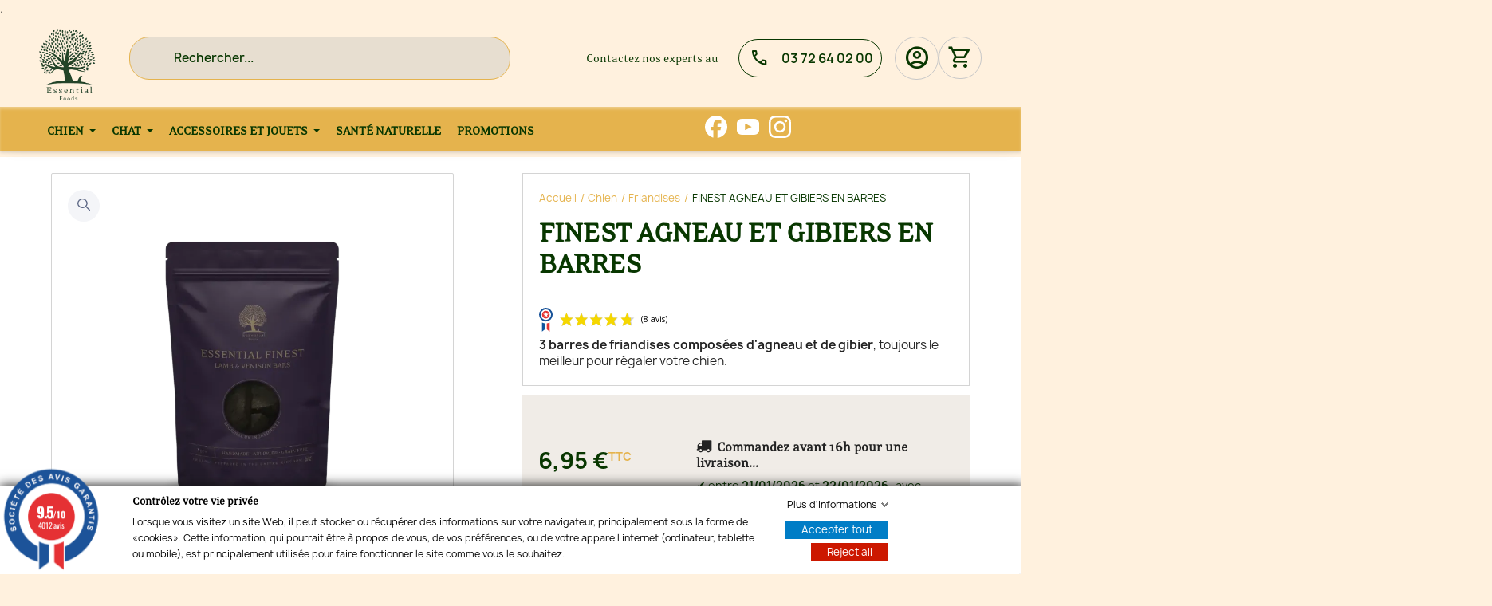

--- FILE ---
content_type: text/html; charset=utf-8
request_url: https://www.essentialfoods.fr/fr/friandises/198-finest-agneau-et-gibiers-en-barres.html
body_size: 37918
content:
<!doctype html>
<html lang="fr-FR">

<head>
  
    
  <meta charset="utf-8">


  <meta http-equiv="x-ua-compatible" content="ie=edge">


<script async src="https://client-live-vendor.com/livevendor.js"></script><script async src="https://visio.live-vendor.com/external_api.js"></script>


  <title>FINEST AGNEAU ET GIBIERS EN BARRES</title>
  
    
  
  <meta name="description" content="Ces barres de friandises sont composées d&#039;agneau et de gibier, offrant ainsi une délicieuse expérience gustative à votre chien.Elles sont fabriquées à la main en Angleterre et soigneusement séchées à l&#039;air libre, préservant ainsi toute leur saveur et leur qualité.">
  <meta name="keywords" content="">
        <link rel="canonical" href="https://www.essentialfoods.fr/fr/friandises/198-finest-agneau-et-gibiers-en-barres.html">
    
          <link rel="alternate" href="https://www.essentialfoods.fr/en/friandises/198-.html" hreflang="en-us">
          <link rel="alternate" href="https://www.essentialfoods.fr/fr/friandises/198-finest-agneau-et-gibiers-en-barres.html" hreflang="fr-fr">
          <link rel="alternate" href="https://www.essentialfoods.fr/es/friandises/198-finest-agneau-et-gibiers-en-barres.html" hreflang="es-es">
      
  
  
    <script type="application/ld+json">
  {
    "@context": "https://schema.org",
    "@type": "Organization",
    "name" : "Essential Foods",
    "url" : "https://www.essentialfoods.fr/fr/"
         ,"logo": {
        "@type": "ImageObject",
        "url":"https://www.essentialfoods.fr/img/logo-1738145776.webp"
      }
      }
</script>

<script type="application/ld+json">
  {
    "@context": "https://schema.org",
    "@type": "WebPage",
    "isPartOf": {
      "@type": "WebSite",
      "url":  "https://www.essentialfoods.fr/fr/",
      "name": "Essential Foods"
    },
    "name": "FINEST AGNEAU ET GIBIERS EN BARRES",
    "url":  "https://www.essentialfoods.fr/fr/friandises/198-finest-agneau-et-gibiers-en-barres.html"
  }
</script>


    <script type="application/ld+json">
    {
      "@context": "https://schema.org",
      "@type": "BreadcrumbList",
      "itemListElement": [
                  {
            "@type": "ListItem",
            "position": 1,
            "name": "Accueil",
            "item": "https://www.essentialfoods.fr/fr/"
          },                  {
            "@type": "ListItem",
            "position": 2,
            "name": "Chien",
            "item": "https://www.essentialfoods.fr/fr/3-chien"
          },                  {
            "@type": "ListItem",
            "position": 3,
            "name": "Friandises",
            "item": "https://www.essentialfoods.fr/fr/15-friandises"
          },                  {
            "@type": "ListItem",
            "position": 4,
            "name": "FINEST AGNEAU ET GIBIERS EN BARRES",
            "item": "https://www.essentialfoods.fr/fr/friandises/198-finest-agneau-et-gibiers-en-barres.html"
          }              ]
    }
  </script>
    
  
  
      <script type="application/ld+json">
  {
    "@context": "https://schema.org/",
    "@type": "Product",
	"@id": "#product-snippet-id",
    "name": "FINEST AGNEAU ET GIBIERS EN BARRES",
    "description": "Ces barres de friandises sont composées d&#039;agneau et de gibier, offrant ainsi une délicieuse expérience gustative à votre chien.Elles sont fabriquées à la main en Angleterre et soigneusement séchées à l&#039;air libre, préservant ainsi toute leur saveur et leur qualité.",
    "category": "Friandises",
    "image" :"https://www.essentialfoods.fr/683-home_default/finest-agneau-et-gibiers-en-barres.webp",    "sku": "EF_3192",
    "mpn": "EF_3192"
    ,"gtin13": "5711580900127"
        ,
    "brand": {
      "@type": "Brand",
      "name": "ESSENTIALFOODS"
    }
            ,
    "weight": {
        "@context": "https://schema.org",
        "@type": "QuantitativeValue",
        "value": "0.200000",
        "unitCode": "kg"
    }
        ,
    "offers": {
      "@type": "Offer",
      "priceCurrency": "EUR",
      "name": "FINEST AGNEAU ET GIBIERS EN BARRES",
      "price": "6.95",
      "url": "https://www.essentialfoods.fr/fr/friandises/198-finest-agneau-et-gibiers-en-barres.html",
      "priceValidUntil": "2026-01-31",
              "image": ["https://www.essentialfoods.fr/683-large_default/finest-agneau-et-gibiers-en-barres.webp","https://www.essentialfoods.fr/684-large_default/finest-agneau-et-gibiers-en-barres.webp","https://www.essentialfoods.fr/685-large_default/finest-agneau-et-gibiers-en-barres.webp"],
            "sku": "EF_3192",
      "mpn": "EF_3192",
      "gtin13": "5711580900127",                                        "availability": "https://schema.org/InStock",
      "seller": {
        "@type": "Organization",
        "name": "Essential Foods"
      }
    }
      }
</script>

  
  
    
  

  
    <meta property="og:title" content="FINEST AGNEAU ET GIBIERS EN BARRES" />
    <meta property="og:description" content="Ces barres de friandises sont composées d&#039;agneau et de gibier, offrant ainsi une délicieuse expérience gustative à votre chien.Elles sont fabriquées à la main en Angleterre et soigneusement séchées à l&#039;air libre, préservant ainsi toute leur saveur et leur qualité." />
    <meta property="og:url" content="https://www.essentialfoods.fr/fr/friandises/198-finest-agneau-et-gibiers-en-barres.html" />
    <meta property="og:site_name" content="Essential Foods" />
        



  <meta name="viewport" content="width=device-width, initial-scale=1">



  <link rel="icon" type="image/vnd.microsoft.icon" href="https://www.essentialfoods.fr/img/favicon.ico?1749731393">
  <link rel="shortcut icon" type="image/x-icon" href="https://www.essentialfoods.fr/img/favicon.ico?1749731393">



  <link rel="preconnect" href="https://fonts.googleapis.com">
<link rel="preconnect" href="https://fonts.gstatic.com" crossorigin>
<link href="https://fonts.googleapis.com/css2?family=Poppins:wght@300;400;500;600;700&display=swap" rel="stylesheet">
<link rel="stylesheet" href="https://fonts.googleapis.com/css2?family=Material+Symbols+Outlined:opsz,wght,FILL,GRAD@24,400,0,0" />

  <link rel="stylesheet" href="/modules/ps_checkout/views/css/payments.css?version=8.5.0.7" type="text/css" media="all">
  <link rel="stylesheet" href="https://www.essentialfoods.fr/themes/_asd_theme/assets/cache/theme-5a3004675.css" type="text/css" media="all">




  


  <script type="text/javascript">
        var Chronopost = {"ajax_endpoint":"https:\/\/www.essentialfoods.fr\/fr\/module\/chronopost\/ajax?ajax=1"};
        var blockwishlistController = "https:\/\/www.essentialfoods.fr\/fr\/module\/blockwishlist\/action";
        var delay_search = "";
        var ed_ajax_delay = "0";
        var free_text = "Gratuit";
        var gdprSettings = {"consent_active":false,"microsoft_ads_consent_active":false,"microsoft_ads_uet_tag_id":false,"Consent":{"ad_storage":"denied","ad_user_data":"denied","ad_personalization":"denied","analytics_storage":"denied"},"gdprEnabledModules":{"ps_currencyselector":false,"ps_languageselector":false,"ps_shoppingcart":true,"ps_googleanalytics":false},"gdprCookieStoreUrl":"https:\/\/www.essentialfoods.fr\/fr\/module\/gdprpro\/storecookie","newsletterConsentText":"Je veux recevoir la newsletter","checkAllByDefault":false,"under18AlertText":"Vous devez avoir 18 ans et plus pour visiter ce site","closeModalOnlyWithButtons":false,"showWindow":true,"isBot":true,"doNotTrackCompliance":false,"reloadAfterSave":false,"reloadAfterAcceptAll":false,"scrollLock":false,"acceptByScroll":false};
        var gdprSettings_Consent_ad_personalization = "denied";
        var gdprSettings_Consent_ad_storage = "denied";
        var gdprSettings_Consent_ad_user_data = "denied";
        var gdprSettings_Consent_analytics_storage = "denied";
        var pm_crosssellingoncart = {"product_selection":[{"id":"311","attributes":[],"show_price":"1","weight_unit":"kg","url":"https:\/\/www.essentialfoods.fr\/fr\/besoin-specifique\/311-contour-lot-3-sacs-2-5kg-chien-surpoids-castres-sterilises.html","canonical_url":"https:\/\/www.essentialfoods.fr\/fr\/besoin-specifique\/311-contour-lot-3-sacs-2-5kg-chien-surpoids-castres-sterilises.html","add_to_cart_url":"https:\/\/www.essentialfoods.fr\/fr\/panier?add=1&id_product=311&id_product_attribute=0&token=d6c5b8278b36a9d3b6460698d7c9ca49","condition":"new","delivery_information":null,"embedded_attributes":{"id_product":"311","id_supplier":"0","id_manufacturer":"1","id_category_default":"21","id_shop_default":"1","on_sale":"0","online_only":"0","ecotax":"0.000000","quantity":45,"minimal_quantity":"1","low_stock_threshold":"0","low_stock_alert":"0","price":"66,00\u00a0\u20ac","unity":"","unit_price":"","unit_price_ratio":0,"additional_shipping_cost":"0.000000","reference":"EF_10825x3","out_of_stock":"2","customizable":"0","uploadable_files":"0","text_fields":"0","active":"1","redirect_type":"301-category","id_type_redirected":"0","available_for_order":"1","available_date":"0000-00-00","show_condition":"1","condition":"new","show_price":"1","indexed":"1","visibility":"both","is_virtual":"0","cache_default_attribute":"0","date_add":"2023-09-13 18:10:34","date_upd":"2025-10-29 14:11:56","advanced_stock_management":"0","pack_stock_type":"3","description":"<span style=\"text-decoration:underline;\"><strong>Conseil:<\/strong><\/span><br \/><br \/>Lorsqu\u2019un chien est castr\u00e9 ou st\u00e9rilis\u00e9, sa concentration mentale et son \u00e9quilibre hormonal change. Cela affecte les besoins nutritionnels du chien. La gamme CONTOUR donnera \u00e0 votre chien un sentiment naturel plus accompli, r\u00e9duisant la suralimentation qui conduit \u00e0 l\u2019ob\u00e9sit\u00e9. Les chiens en surpoids vont perdre du poids avec la gamme CONTOUR, en supposant, que le propri\u00e9taire suit nos recommandations en terme de quantit\u00e9. Une fois que le poids id\u00e9al est atteint, continuez \u00e0 servir une portion l\u00e9g\u00e8rement plus importante.","description_short":"<span style=\"text-decoration:underline;\"><strong><\/strong><\/span>La gamme CONTOUR est notre repas complet, sp\u00e9cifiquement formul\u00e9 pour :<br \/>\n<ul>\n<li>Les chiens qui ont un exc\u00e8s de poids ou qui ont une tendance r\u00e9currente \u00e0 \u00eatre en surpoids.<\/li>\n<li>Les chiens castr\u00e9s ou st\u00e9rilis\u00e9s, car ces interventions ont un effet sur leurs besoins alimentaires.<\/li>\n<\/ul>\nLot de 3 sacs x 2.5 Kg : 7.5 KG<br \/><br \/>Nos ingr\u00e9dients sont de la plus haute qualit\u00e9. Une qualit\u00e9 que vous apprendrez \u00e0 exiger d\u2019ESSENTIAL FOODS.<br \/><br \/><strong>Le repas suit notre principe BOF (Behavioural Optimizing Food) et, est SANS CEREALES.<\/strong><br \/><br \/><span style=\"text-decoration:underline;\"><strong>Poids <\/strong><\/span>: 7.5 kg<br \/><span style=\"text-decoration:underline;\"><strong>Energie :<\/strong><\/span> <span class=\"energy\">343.0<\/span> kcal\/100g","link_rewrite":"contour-lot-3-sacs-2-5kg-chien-surpoids-castres-sterilises","meta_description":"Recette naturelle sans c\u00e9r\u00e9ales pour chiens. Poulet, canard et saumon frais pour un poids sain et une digestion optimale.","meta_keywords":"","meta_title":"CONTOUR \u2013 Lot de 3 sacs x 2.5 kg, Croquettes chiens en surpoids, castr\u00e9s ou st\u00e9rilis\u00e9s \u2013 7.5kg \u2013 ESSENTIAL FOODS","name":"Lot de 3 x 2.5 Kg CONTOUR PETIT CHIEN","available_now":"","available_later":"","delivery_in_stock":"","delivery_out_stock":"","new":"0","id_product_attribute":"0","id_image":"311-1763","manufacturer_name":"ESSENTIALFOODS","allow_oosp":0,"category":"besoin-specifique","category_name":"Besoin sp\u00e9cifique","link":"https:\/\/www.essentialfoods.fr\/fr\/besoin-specifique\/311-contour-lot-3-sacs-2-5kg-chien-surpoids-castres-sterilises.html","attribute_price":0,"price_tax_exc":55,"price_without_reduction":66,"reduction":0,"specific_prices":false,"quantity_all_versions":45,"features":[{"name":"Viande","value":"Poulet","id_feature":"9","position":"5","id_feature_value":"36"},{"name":"Viande","value":"Canard","id_feature":"9","position":"5","id_feature_value":"37"},{"name":"Viande","value":"Saumon","id_feature":"9","position":"5","id_feature_value":"40"}],"attachments":[],"virtual":0,"pack":0,"packItems":[{"id_product":310,"id_product_attribute":0,"allow_oosp":0,"cover_image_id":"1759","category":false,"category_name":false,"link":"https:\/\/www.essentialfoods.fr\/fr\/besoin-specifique\/310-essential-foods-contour-croquette-sans-cereales-viande-fraiche-poisson-frais-chiens-surpoids-castre-sterilise.html","manufacturer_name":null,"attribute_price":0,"price_tax_exc":20.83,"price":"25,00\u00a0\u20ac","price_without_reduction":24.996,"price_without_reduction_without_tax":20.83,"reduction":0,"reduction_without_tax":0,"specific_prices":false,"quantity":157,"quantity_all_versions":157,"id_image":"fr-default","features":[{"name":"Viande","value":"Poulet","id_feature":"9","position":"5","id_feature_value":"36"},{"name":"Viande","value":"Canard","id_feature":"9","position":"5","id_feature_value":"37"},{"name":"Viande","value":"Saumon","id_feature":"9","position":"5","id_feature_value":"40"}],"attachments":[],"virtual":1,"pack":false,"packItems":[],"nopackprice":0,"customization_required":false,"rate":20,"tax_name":"TVA FR 20%","ecotax_rate":0,"dwf_composition":null,"dwf_recette":"","pricenopack":0,"unit_price_ratio":0,"unit_price_tax_excluded":0,"unit_price_tax_included":0,"default_image":{"medium":{"url":"https:\/\/www.essentialfoods.fr\/1759-medium_default\/essential-foods-contour-croquette-sans-cereales-viande-fraiche-poisson-frais-chiens-surpoids-castre-sterilise.jpg"},"large":{"url":"https:\/\/www.essentialfoods.fr\/1759-large_default\/essential-foods-contour-croquette-sans-cereales-viande-fraiche-poisson-frais-chiens-surpoids-castre-sterilise.jpg"},"legend":""},"pack_quantity":3,"url":"https:\/\/www.essentialfoods.fr\/fr\/besoin-specifique\/310-essential-foods-contour-croquette-sans-cereales-viande-fraiche-poisson-frais-chiens-surpoids-castre-sterilise.html","name":"CONTOUR PETIT CHIEN 2.5 Kg","price_amount":24.996}],"nopackprice":0,"customization_required":false,"rate":20,"tax_name":"TVA FR 20%","ecotax_rate":0,"images":[{"cover":"1","id_image":"1763","legend":"CONTOUR \u2013 Lot de 3 sacs x 2.5 kg, Croquettes chiens en surpoids, castr\u00e9s ou st\u00e9rilis\u00e9s \u2013 7.5kg \u2013 ESSENTIAL FOODS","position":"1","bySize":{"small_default":{"url":"https:\/\/www.essentialfoods.fr\/1763-small_default\/contour-lot-3-sacs-2-5kg-chien-surpoids-castres-sterilises.jpg","width":98,"height":98,"sources":{"jpg":"https:\/\/www.essentialfoods.fr\/1763-small_default\/contour-lot-3-sacs-2-5kg-chien-surpoids-castres-sterilises.jpg"}},"cart_default":{"url":"https:\/\/www.essentialfoods.fr\/1763-cart_default\/contour-lot-3-sacs-2-5kg-chien-surpoids-castres-sterilises.jpg","width":125,"height":125,"sources":{"jpg":"https:\/\/www.essentialfoods.fr\/1763-cart_default\/contour-lot-3-sacs-2-5kg-chien-surpoids-castres-sterilises.jpg"}},"home_default":{"url":"https:\/\/www.essentialfoods.fr\/1763-home_default\/contour-lot-3-sacs-2-5kg-chien-surpoids-castres-sterilises.jpg","width":250,"height":250,"sources":{"jpg":"https:\/\/www.essentialfoods.fr\/1763-home_default\/contour-lot-3-sacs-2-5kg-chien-surpoids-castres-sterilises.jpg"}},"medium_default":{"url":"https:\/\/www.essentialfoods.fr\/1763-medium_default\/contour-lot-3-sacs-2-5kg-chien-surpoids-castres-sterilises.jpg","width":452,"height":452,"sources":{"jpg":"https:\/\/www.essentialfoods.fr\/1763-medium_default\/contour-lot-3-sacs-2-5kg-chien-surpoids-castres-sterilises.jpg"}},"large_default":{"url":"https:\/\/www.essentialfoods.fr\/1763-large_default\/contour-lot-3-sacs-2-5kg-chien-surpoids-castres-sterilises.jpg","width":800,"height":800,"sources":{"jpg":"https:\/\/www.essentialfoods.fr\/1763-large_default\/contour-lot-3-sacs-2-5kg-chien-surpoids-castres-sterilises.jpg"}}},"small":{"url":"https:\/\/www.essentialfoods.fr\/1763-small_default\/contour-lot-3-sacs-2-5kg-chien-surpoids-castres-sterilises.jpg","width":98,"height":98,"sources":{"jpg":"https:\/\/www.essentialfoods.fr\/1763-small_default\/contour-lot-3-sacs-2-5kg-chien-surpoids-castres-sterilises.jpg"}},"medium":{"url":"https:\/\/www.essentialfoods.fr\/1763-home_default\/contour-lot-3-sacs-2-5kg-chien-surpoids-castres-sterilises.jpg","width":250,"height":250,"sources":{"jpg":"https:\/\/www.essentialfoods.fr\/1763-home_default\/contour-lot-3-sacs-2-5kg-chien-surpoids-castres-sterilises.jpg"}},"large":{"url":"https:\/\/www.essentialfoods.fr\/1763-large_default\/contour-lot-3-sacs-2-5kg-chien-surpoids-castres-sterilises.jpg","width":800,"height":800,"sources":{"jpg":"https:\/\/www.essentialfoods.fr\/1763-large_default\/contour-lot-3-sacs-2-5kg-chien-surpoids-castres-sterilises.jpg"}},"associatedVariants":[]},{"cover":null,"id_image":"1764","legend":"CONTOUR \u2013 Lot de 3 sacs x 2.5 kg, Croquettes chiens en surpoids, castr\u00e9s ou st\u00e9rilis\u00e9s \u2013 7.5kg \u2013 ESSENTIAL FOODS","position":"2","bySize":{"small_default":{"url":"https:\/\/www.essentialfoods.fr\/1764-small_default\/contour-lot-3-sacs-2-5kg-chien-surpoids-castres-sterilises.jpg","width":98,"height":98,"sources":{"jpg":"https:\/\/www.essentialfoods.fr\/1764-small_default\/contour-lot-3-sacs-2-5kg-chien-surpoids-castres-sterilises.jpg"}},"cart_default":{"url":"https:\/\/www.essentialfoods.fr\/1764-cart_default\/contour-lot-3-sacs-2-5kg-chien-surpoids-castres-sterilises.jpg","width":125,"height":125,"sources":{"jpg":"https:\/\/www.essentialfoods.fr\/1764-cart_default\/contour-lot-3-sacs-2-5kg-chien-surpoids-castres-sterilises.jpg"}},"home_default":{"url":"https:\/\/www.essentialfoods.fr\/1764-home_default\/contour-lot-3-sacs-2-5kg-chien-surpoids-castres-sterilises.jpg","width":250,"height":250,"sources":{"jpg":"https:\/\/www.essentialfoods.fr\/1764-home_default\/contour-lot-3-sacs-2-5kg-chien-surpoids-castres-sterilises.jpg"}},"medium_default":{"url":"https:\/\/www.essentialfoods.fr\/1764-medium_default\/contour-lot-3-sacs-2-5kg-chien-surpoids-castres-sterilises.jpg","width":452,"height":452,"sources":{"jpg":"https:\/\/www.essentialfoods.fr\/1764-medium_default\/contour-lot-3-sacs-2-5kg-chien-surpoids-castres-sterilises.jpg"}},"large_default":{"url":"https:\/\/www.essentialfoods.fr\/1764-large_default\/contour-lot-3-sacs-2-5kg-chien-surpoids-castres-sterilises.jpg","width":800,"height":800,"sources":{"jpg":"https:\/\/www.essentialfoods.fr\/1764-large_default\/contour-lot-3-sacs-2-5kg-chien-surpoids-castres-sterilises.jpg"}}},"small":{"url":"https:\/\/www.essentialfoods.fr\/1764-small_default\/contour-lot-3-sacs-2-5kg-chien-surpoids-castres-sterilises.jpg","width":98,"height":98,"sources":{"jpg":"https:\/\/www.essentialfoods.fr\/1764-small_default\/contour-lot-3-sacs-2-5kg-chien-surpoids-castres-sterilises.jpg"}},"medium":{"url":"https:\/\/www.essentialfoods.fr\/1764-home_default\/contour-lot-3-sacs-2-5kg-chien-surpoids-castres-sterilises.jpg","width":250,"height":250,"sources":{"jpg":"https:\/\/www.essentialfoods.fr\/1764-home_default\/contour-lot-3-sacs-2-5kg-chien-surpoids-castres-sterilises.jpg"}},"large":{"url":"https:\/\/www.essentialfoods.fr\/1764-large_default\/contour-lot-3-sacs-2-5kg-chien-surpoids-castres-sterilises.jpg","width":800,"height":800,"sources":{"jpg":"https:\/\/www.essentialfoods.fr\/1764-large_default\/contour-lot-3-sacs-2-5kg-chien-surpoids-castres-sterilises.jpg"}},"associatedVariants":[]},{"cover":null,"id_image":"1765","legend":"CONTOUR \u2013 Lot de 3 sacs x 2.5 kg, Croquettes chiens en surpoids, castr\u00e9s ou st\u00e9rilis\u00e9s \u2013 7.5kg \u2013 ESSENTIAL FOODS","position":"3","bySize":{"small_default":{"url":"https:\/\/www.essentialfoods.fr\/1765-small_default\/contour-lot-3-sacs-2-5kg-chien-surpoids-castres-sterilises.jpg","width":98,"height":98,"sources":{"jpg":"https:\/\/www.essentialfoods.fr\/1765-small_default\/contour-lot-3-sacs-2-5kg-chien-surpoids-castres-sterilises.jpg"}},"cart_default":{"url":"https:\/\/www.essentialfoods.fr\/1765-cart_default\/contour-lot-3-sacs-2-5kg-chien-surpoids-castres-sterilises.jpg","width":125,"height":125,"sources":{"jpg":"https:\/\/www.essentialfoods.fr\/1765-cart_default\/contour-lot-3-sacs-2-5kg-chien-surpoids-castres-sterilises.jpg"}},"home_default":{"url":"https:\/\/www.essentialfoods.fr\/1765-home_default\/contour-lot-3-sacs-2-5kg-chien-surpoids-castres-sterilises.jpg","width":250,"height":250,"sources":{"jpg":"https:\/\/www.essentialfoods.fr\/1765-home_default\/contour-lot-3-sacs-2-5kg-chien-surpoids-castres-sterilises.jpg"}},"medium_default":{"url":"https:\/\/www.essentialfoods.fr\/1765-medium_default\/contour-lot-3-sacs-2-5kg-chien-surpoids-castres-sterilises.jpg","width":452,"height":452,"sources":{"jpg":"https:\/\/www.essentialfoods.fr\/1765-medium_default\/contour-lot-3-sacs-2-5kg-chien-surpoids-castres-sterilises.jpg"}},"large_default":{"url":"https:\/\/www.essentialfoods.fr\/1765-large_default\/contour-lot-3-sacs-2-5kg-chien-surpoids-castres-sterilises.jpg","width":800,"height":800,"sources":{"jpg":"https:\/\/www.essentialfoods.fr\/1765-large_default\/contour-lot-3-sacs-2-5kg-chien-surpoids-castres-sterilises.jpg"}}},"small":{"url":"https:\/\/www.essentialfoods.fr\/1765-small_default\/contour-lot-3-sacs-2-5kg-chien-surpoids-castres-sterilises.jpg","width":98,"height":98,"sources":{"jpg":"https:\/\/www.essentialfoods.fr\/1765-small_default\/contour-lot-3-sacs-2-5kg-chien-surpoids-castres-sterilises.jpg"}},"medium":{"url":"https:\/\/www.essentialfoods.fr\/1765-home_default\/contour-lot-3-sacs-2-5kg-chien-surpoids-castres-sterilises.jpg","width":250,"height":250,"sources":{"jpg":"https:\/\/www.essentialfoods.fr\/1765-home_default\/contour-lot-3-sacs-2-5kg-chien-surpoids-castres-sterilises.jpg"}},"large":{"url":"https:\/\/www.essentialfoods.fr\/1765-large_default\/contour-lot-3-sacs-2-5kg-chien-surpoids-castres-sterilises.jpg","width":800,"height":800,"sources":{"jpg":"https:\/\/www.essentialfoods.fr\/1765-large_default\/contour-lot-3-sacs-2-5kg-chien-surpoids-castres-sterilises.jpg"}},"associatedVariants":[]},{"cover":null,"id_image":"1766","legend":"CONTOUR \u2013 Lot de 3 sacs x 2.5 kg, Croquettes chiens en surpoids, castr\u00e9s ou st\u00e9rilis\u00e9s \u2013 7.5kg \u2013 ESSENTIAL FOODS","position":"4","bySize":{"small_default":{"url":"https:\/\/www.essentialfoods.fr\/1766-small_default\/contour-lot-3-sacs-2-5kg-chien-surpoids-castres-sterilises.jpg","width":98,"height":98,"sources":{"jpg":"https:\/\/www.essentialfoods.fr\/1766-small_default\/contour-lot-3-sacs-2-5kg-chien-surpoids-castres-sterilises.jpg"}},"cart_default":{"url":"https:\/\/www.essentialfoods.fr\/1766-cart_default\/contour-lot-3-sacs-2-5kg-chien-surpoids-castres-sterilises.jpg","width":125,"height":125,"sources":{"jpg":"https:\/\/www.essentialfoods.fr\/1766-cart_default\/contour-lot-3-sacs-2-5kg-chien-surpoids-castres-sterilises.jpg"}},"home_default":{"url":"https:\/\/www.essentialfoods.fr\/1766-home_default\/contour-lot-3-sacs-2-5kg-chien-surpoids-castres-sterilises.jpg","width":250,"height":250,"sources":{"jpg":"https:\/\/www.essentialfoods.fr\/1766-home_default\/contour-lot-3-sacs-2-5kg-chien-surpoids-castres-sterilises.jpg"}},"medium_default":{"url":"https:\/\/www.essentialfoods.fr\/1766-medium_default\/contour-lot-3-sacs-2-5kg-chien-surpoids-castres-sterilises.jpg","width":452,"height":452,"sources":{"jpg":"https:\/\/www.essentialfoods.fr\/1766-medium_default\/contour-lot-3-sacs-2-5kg-chien-surpoids-castres-sterilises.jpg"}},"large_default":{"url":"https:\/\/www.essentialfoods.fr\/1766-large_default\/contour-lot-3-sacs-2-5kg-chien-surpoids-castres-sterilises.jpg","width":800,"height":800,"sources":{"jpg":"https:\/\/www.essentialfoods.fr\/1766-large_default\/contour-lot-3-sacs-2-5kg-chien-surpoids-castres-sterilises.jpg"}}},"small":{"url":"https:\/\/www.essentialfoods.fr\/1766-small_default\/contour-lot-3-sacs-2-5kg-chien-surpoids-castres-sterilises.jpg","width":98,"height":98,"sources":{"jpg":"https:\/\/www.essentialfoods.fr\/1766-small_default\/contour-lot-3-sacs-2-5kg-chien-surpoids-castres-sterilises.jpg"}},"medium":{"url":"https:\/\/www.essentialfoods.fr\/1766-home_default\/contour-lot-3-sacs-2-5kg-chien-surpoids-castres-sterilises.jpg","width":250,"height":250,"sources":{"jpg":"https:\/\/www.essentialfoods.fr\/1766-home_default\/contour-lot-3-sacs-2-5kg-chien-surpoids-castres-sterilises.jpg"}},"large":{"url":"https:\/\/www.essentialfoods.fr\/1766-large_default\/contour-lot-3-sacs-2-5kg-chien-surpoids-castres-sterilises.jpg","width":800,"height":800,"sources":{"jpg":"https:\/\/www.essentialfoods.fr\/1766-large_default\/contour-lot-3-sacs-2-5kg-chien-surpoids-castres-sterilises.jpg"}},"associatedVariants":[]},{"cover":null,"id_image":"1767","legend":"CONTOUR \u2013 Lot de 3 sacs x 2.5 kg, Croquettes chiens en surpoids, castr\u00e9s ou st\u00e9rilis\u00e9s \u2013 7.5kg \u2013 ESSENTIAL FOODS","position":"5","bySize":{"small_default":{"url":"https:\/\/www.essentialfoods.fr\/1767-small_default\/contour-lot-3-sacs-2-5kg-chien-surpoids-castres-sterilises.jpg","width":98,"height":98,"sources":{"jpg":"https:\/\/www.essentialfoods.fr\/1767-small_default\/contour-lot-3-sacs-2-5kg-chien-surpoids-castres-sterilises.jpg"}},"cart_default":{"url":"https:\/\/www.essentialfoods.fr\/1767-cart_default\/contour-lot-3-sacs-2-5kg-chien-surpoids-castres-sterilises.jpg","width":125,"height":125,"sources":{"jpg":"https:\/\/www.essentialfoods.fr\/1767-cart_default\/contour-lot-3-sacs-2-5kg-chien-surpoids-castres-sterilises.jpg"}},"home_default":{"url":"https:\/\/www.essentialfoods.fr\/1767-home_default\/contour-lot-3-sacs-2-5kg-chien-surpoids-castres-sterilises.jpg","width":250,"height":250,"sources":{"jpg":"https:\/\/www.essentialfoods.fr\/1767-home_default\/contour-lot-3-sacs-2-5kg-chien-surpoids-castres-sterilises.jpg"}},"medium_default":{"url":"https:\/\/www.essentialfoods.fr\/1767-medium_default\/contour-lot-3-sacs-2-5kg-chien-surpoids-castres-sterilises.jpg","width":452,"height":452,"sources":{"jpg":"https:\/\/www.essentialfoods.fr\/1767-medium_default\/contour-lot-3-sacs-2-5kg-chien-surpoids-castres-sterilises.jpg"}},"large_default":{"url":"https:\/\/www.essentialfoods.fr\/1767-large_default\/contour-lot-3-sacs-2-5kg-chien-surpoids-castres-sterilises.jpg","width":800,"height":800,"sources":{"jpg":"https:\/\/www.essentialfoods.fr\/1767-large_default\/contour-lot-3-sacs-2-5kg-chien-surpoids-castres-sterilises.jpg"}}},"small":{"url":"https:\/\/www.essentialfoods.fr\/1767-small_default\/contour-lot-3-sacs-2-5kg-chien-surpoids-castres-sterilises.jpg","width":98,"height":98,"sources":{"jpg":"https:\/\/www.essentialfoods.fr\/1767-small_default\/contour-lot-3-sacs-2-5kg-chien-surpoids-castres-sterilises.jpg"}},"medium":{"url":"https:\/\/www.essentialfoods.fr\/1767-home_default\/contour-lot-3-sacs-2-5kg-chien-surpoids-castres-sterilises.jpg","width":250,"height":250,"sources":{"jpg":"https:\/\/www.essentialfoods.fr\/1767-home_default\/contour-lot-3-sacs-2-5kg-chien-surpoids-castres-sterilises.jpg"}},"large":{"url":"https:\/\/www.essentialfoods.fr\/1767-large_default\/contour-lot-3-sacs-2-5kg-chien-surpoids-castres-sterilises.jpg","width":800,"height":800,"sources":{"jpg":"https:\/\/www.essentialfoods.fr\/1767-large_default\/contour-lot-3-sacs-2-5kg-chien-surpoids-castres-sterilises.jpg"}},"associatedVariants":[]}],"cover":{"cover":"1","id_image":"1763","legend":"CONTOUR \u2013 Lot de 3 sacs x 2.5 kg, Croquettes chiens en surpoids, castr\u00e9s ou st\u00e9rilis\u00e9s \u2013 7.5kg \u2013 ESSENTIAL FOODS","position":"1","bySize":{"small_default":{"url":"https:\/\/www.essentialfoods.fr\/1763-small_default\/contour-lot-3-sacs-2-5kg-chien-surpoids-castres-sterilises.jpg","width":98,"height":98,"sources":{"jpg":"https:\/\/www.essentialfoods.fr\/1763-small_default\/contour-lot-3-sacs-2-5kg-chien-surpoids-castres-sterilises.jpg"}},"cart_default":{"url":"https:\/\/www.essentialfoods.fr\/1763-cart_default\/contour-lot-3-sacs-2-5kg-chien-surpoids-castres-sterilises.jpg","width":125,"height":125,"sources":{"jpg":"https:\/\/www.essentialfoods.fr\/1763-cart_default\/contour-lot-3-sacs-2-5kg-chien-surpoids-castres-sterilises.jpg"}},"home_default":{"url":"https:\/\/www.essentialfoods.fr\/1763-home_default\/contour-lot-3-sacs-2-5kg-chien-surpoids-castres-sterilises.jpg","width":250,"height":250,"sources":{"jpg":"https:\/\/www.essentialfoods.fr\/1763-home_default\/contour-lot-3-sacs-2-5kg-chien-surpoids-castres-sterilises.jpg"}},"medium_default":{"url":"https:\/\/www.essentialfoods.fr\/1763-medium_default\/contour-lot-3-sacs-2-5kg-chien-surpoids-castres-sterilises.jpg","width":452,"height":452,"sources":{"jpg":"https:\/\/www.essentialfoods.fr\/1763-medium_default\/contour-lot-3-sacs-2-5kg-chien-surpoids-castres-sterilises.jpg"}},"large_default":{"url":"https:\/\/www.essentialfoods.fr\/1763-large_default\/contour-lot-3-sacs-2-5kg-chien-surpoids-castres-sterilises.jpg","width":800,"height":800,"sources":{"jpg":"https:\/\/www.essentialfoods.fr\/1763-large_default\/contour-lot-3-sacs-2-5kg-chien-surpoids-castres-sterilises.jpg"}}},"small":{"url":"https:\/\/www.essentialfoods.fr\/1763-small_default\/contour-lot-3-sacs-2-5kg-chien-surpoids-castres-sterilises.jpg","width":98,"height":98,"sources":{"jpg":"https:\/\/www.essentialfoods.fr\/1763-small_default\/contour-lot-3-sacs-2-5kg-chien-surpoids-castres-sterilises.jpg"}},"medium":{"url":"https:\/\/www.essentialfoods.fr\/1763-home_default\/contour-lot-3-sacs-2-5kg-chien-surpoids-castres-sterilises.jpg","width":250,"height":250,"sources":{"jpg":"https:\/\/www.essentialfoods.fr\/1763-home_default\/contour-lot-3-sacs-2-5kg-chien-surpoids-castres-sterilises.jpg"}},"large":{"url":"https:\/\/www.essentialfoods.fr\/1763-large_default\/contour-lot-3-sacs-2-5kg-chien-surpoids-castres-sterilises.jpg","width":800,"height":800,"sources":{"jpg":"https:\/\/www.essentialfoods.fr\/1763-large_default\/contour-lot-3-sacs-2-5kg-chien-surpoids-castres-sterilises.jpg"}},"associatedVariants":[]},"has_discount":false,"discount_type":null,"discount_percentage":null,"discount_percentage_absolute":null,"discount_amount":null,"discount_amount_to_display":null,"price_amount":66,"unit_price_full":"","show_availability":true,"availability_message":"","availability_date":null,"availability":"available"},"file_size_formatted":null,"attachments":[],"quantity_discounts":[],"reference_to_display":"EF_10825x3","grouped_features":{"Viande":{"name":"Viande","value":"Canard\nPoulet\nSaumon","id_feature":"9","position":"5","id_feature_value":"40"}},"seo_availability":"https:\/\/schema.org\/InStock","labels":{"tax_short":"TTC","tax_long":"TTC"},"ecotax":"0.000000","flags":[{"type":"available","label":"Disponible"}],"main_variants":[],"combination_specific_data":null,"specific_references":{"EAN-13":"1230000000499"},"id_product":"311","id_supplier":"0","id_manufacturer":"1","id_category_default":"21","id_shop_default":"1","id_tax_rules_group":"1","on_sale":"0","online_only":"0","ean13":"1230000000499","isbn":"","upc":"","mpn":"","quantity":45,"minimal_quantity":"1","low_stock_threshold":"0","low_stock_alert":"0","price":"66,00\u00a0\u20ac","wholesale_price":"0.000000","unity":"","unit_price":"0.000000","unit_price_ratio":0,"additional_shipping_cost":"0.000000","reference":"EF_10825x3","supplier_reference":"","location":"","width":"0.010000","height":"0.010000","depth":"0.010000","weight":"7.500000","out_of_stock":"2","additional_delivery_times":"1","quantity_discount":"0","customizable":"0","uploadable_files":"0","text_fields":"0","active":"1","redirect_type":"301-category","id_type_redirected":"0","available_for_order":"1","available_date":"0000-00-00","show_condition":"1","indexed":"1","visibility":"both","cache_is_pack":"0","cache_has_attachments":"0","is_virtual":"0","cache_default_attribute":"0","date_add":"2023-09-13 18:10:34","date_upd":"2025-10-29 14:11:56","advanced_stock_management":"0","pack_stock_type":"3","state":"1","product_type":"pack","id_shop":"1","id_lang":"2","description":"<span style=\"text-decoration:underline;\"><strong>Conseil:<\/strong><\/span><br \/><br \/>Lorsqu\u2019un chien est castr\u00e9 ou st\u00e9rilis\u00e9, sa concentration mentale et son \u00e9quilibre hormonal change. Cela affecte les besoins nutritionnels du chien. La gamme CONTOUR donnera \u00e0 votre chien un sentiment naturel plus accompli, r\u00e9duisant la suralimentation qui conduit \u00e0 l\u2019ob\u00e9sit\u00e9. Les chiens en surpoids vont perdre du poids avec la gamme CONTOUR, en supposant, que le propri\u00e9taire suit nos recommandations en terme de quantit\u00e9. Une fois que le poids id\u00e9al est atteint, continuez \u00e0 servir une portion l\u00e9g\u00e8rement plus importante.","description_short":"<span style=\"text-decoration:underline;\"><strong><\/strong><\/span>La gamme CONTOUR est notre repas complet, sp\u00e9cifiquement formul\u00e9 pour :<br \/>\n<ul>\n<li>Les chiens qui ont un exc\u00e8s de poids ou qui ont une tendance r\u00e9currente \u00e0 \u00eatre en surpoids.<\/li>\n<li>Les chiens castr\u00e9s ou st\u00e9rilis\u00e9s, car ces interventions ont un effet sur leurs besoins alimentaires.<\/li>\n<\/ul>\nLot de 3 sacs x 2.5 Kg : 7.5 KG<br \/><br \/>Nos ingr\u00e9dients sont de la plus haute qualit\u00e9. Une qualit\u00e9 que vous apprendrez \u00e0 exiger d\u2019ESSENTIAL FOODS.<br \/><br \/><strong>Le repas suit notre principe BOF (Behavioural Optimizing Food) et, est SANS CEREALES.<\/strong><br \/><br \/><span style=\"text-decoration:underline;\"><strong>Poids <\/strong><\/span>: 7.5 kg<br \/><span style=\"text-decoration:underline;\"><strong>Energie :<\/strong><\/span> <span class=\"energy\">343.0<\/span> kcal\/100g","link_rewrite":"contour-lot-3-sacs-2-5kg-chien-surpoids-castres-sterilises","meta_description":"Recette naturelle sans c\u00e9r\u00e9ales pour chiens. Poulet, canard et saumon frais pour un poids sain et une digestion optimale.","meta_keywords":"","meta_title":"CONTOUR \u2013 Lot de 3 sacs x 2.5 kg, Croquettes chiens en surpoids, castr\u00e9s ou st\u00e9rilis\u00e9s \u2013 7.5kg \u2013 ESSENTIAL FOODS","name":"Lot de 3 x 2.5 Kg CONTOUR PETIT CHIEN","available_now":"","available_later":"","delivery_in_stock":"","delivery_out_stock":"","new":"0","id_product_attribute":"0","product_attribute_minimal_quantity":null,"id_image":"311-1763","legend":null,"manufacturer_name":"ESSENTIALFOODS","category_default":"Besoin sp\u00e9cifique","orderprice":"55.000000","allow_oosp":0,"cover_image_id":"1763","category":"besoin-specifique","category_name":"Besoin sp\u00e9cifique","link":"https:\/\/www.essentialfoods.fr\/fr\/besoin-specifique\/311-contour-lot-3-sacs-2-5kg-chien-surpoids-castres-sterilises.html","attribute_price":0,"price_tax_exc":55,"price_without_reduction":66,"price_without_reduction_without_tax":55,"reduction":0,"reduction_without_tax":0,"specific_prices":false,"quantity_all_versions":45,"features":[{"name":"Viande","value":"Poulet","id_feature":"9","position":"5","id_feature_value":"36"},{"name":"Viande","value":"Canard","id_feature":"9","position":"5","id_feature_value":"37"},{"name":"Viande","value":"Saumon","id_feature":"9","position":"5","id_feature_value":"40"}],"virtual":0,"pack":0,"packItems":[{"id_product":310,"id_product_attribute":0,"allow_oosp":0,"cover_image_id":"1759","category":false,"category_name":false,"link":"https:\/\/www.essentialfoods.fr\/fr\/besoin-specifique\/310-essential-foods-contour-croquette-sans-cereales-viande-fraiche-poisson-frais-chiens-surpoids-castre-sterilise.html","manufacturer_name":null,"attribute_price":0,"price_tax_exc":20.83,"price":"25,00\u00a0\u20ac","price_without_reduction":24.996,"price_without_reduction_without_tax":20.83,"reduction":0,"reduction_without_tax":0,"specific_prices":false,"quantity":157,"quantity_all_versions":157,"id_image":"fr-default","features":[{"name":"Viande","value":"Poulet","id_feature":"9","position":"5","id_feature_value":"36"},{"name":"Viande","value":"Canard","id_feature":"9","position":"5","id_feature_value":"37"},{"name":"Viande","value":"Saumon","id_feature":"9","position":"5","id_feature_value":"40"}],"attachments":[],"virtual":1,"pack":false,"packItems":[],"nopackprice":0,"customization_required":false,"rate":20,"tax_name":"TVA FR 20%","ecotax_rate":0,"dwf_composition":null,"dwf_recette":"","pricenopack":0,"unit_price_ratio":0,"unit_price_tax_excluded":0,"unit_price_tax_included":0,"default_image":{"medium":{"url":"https:\/\/www.essentialfoods.fr\/1759-medium_default\/essential-foods-contour-croquette-sans-cereales-viande-fraiche-poisson-frais-chiens-surpoids-castre-sterilise.jpg"},"large":{"url":"https:\/\/www.essentialfoods.fr\/1759-large_default\/essential-foods-contour-croquette-sans-cereales-viande-fraiche-poisson-frais-chiens-surpoids-castre-sterilise.jpg"},"legend":""},"pack_quantity":3,"url":"https:\/\/www.essentialfoods.fr\/fr\/besoin-specifique\/310-essential-foods-contour-croquette-sans-cereales-viande-fraiche-poisson-frais-chiens-surpoids-castre-sterilise.html","name":"CONTOUR PETIT CHIEN 2.5 Kg","price_amount":24.996}],"nopackprice":0,"customization_required":false,"rate":20,"tax_name":"TVA FR 20%","ecotax_rate":0,"dwf_composition":null,"dwf_recette":null,"pricenopack":74.988,"unit_price_tax_excluded":0,"unit_price_tax_included":0,"images":[{"cover":"1","id_image":"1763","legend":"CONTOUR \u2013 Lot de 3 sacs x 2.5 kg, Croquettes chiens en surpoids, castr\u00e9s ou st\u00e9rilis\u00e9s \u2013 7.5kg \u2013 ESSENTIAL FOODS","position":"1","bySize":{"small_default":{"url":"https:\/\/www.essentialfoods.fr\/1763-small_default\/contour-lot-3-sacs-2-5kg-chien-surpoids-castres-sterilises.jpg","width":98,"height":98,"sources":{"jpg":"https:\/\/www.essentialfoods.fr\/1763-small_default\/contour-lot-3-sacs-2-5kg-chien-surpoids-castres-sterilises.jpg"}},"cart_default":{"url":"https:\/\/www.essentialfoods.fr\/1763-cart_default\/contour-lot-3-sacs-2-5kg-chien-surpoids-castres-sterilises.jpg","width":125,"height":125,"sources":{"jpg":"https:\/\/www.essentialfoods.fr\/1763-cart_default\/contour-lot-3-sacs-2-5kg-chien-surpoids-castres-sterilises.jpg"}},"home_default":{"url":"https:\/\/www.essentialfoods.fr\/1763-home_default\/contour-lot-3-sacs-2-5kg-chien-surpoids-castres-sterilises.jpg","width":250,"height":250,"sources":{"jpg":"https:\/\/www.essentialfoods.fr\/1763-home_default\/contour-lot-3-sacs-2-5kg-chien-surpoids-castres-sterilises.jpg"}},"medium_default":{"url":"https:\/\/www.essentialfoods.fr\/1763-medium_default\/contour-lot-3-sacs-2-5kg-chien-surpoids-castres-sterilises.jpg","width":452,"height":452,"sources":{"jpg":"https:\/\/www.essentialfoods.fr\/1763-medium_default\/contour-lot-3-sacs-2-5kg-chien-surpoids-castres-sterilises.jpg"}},"large_default":{"url":"https:\/\/www.essentialfoods.fr\/1763-large_default\/contour-lot-3-sacs-2-5kg-chien-surpoids-castres-sterilises.jpg","width":800,"height":800,"sources":{"jpg":"https:\/\/www.essentialfoods.fr\/1763-large_default\/contour-lot-3-sacs-2-5kg-chien-surpoids-castres-sterilises.jpg"}}},"small":{"url":"https:\/\/www.essentialfoods.fr\/1763-small_default\/contour-lot-3-sacs-2-5kg-chien-surpoids-castres-sterilises.jpg","width":98,"height":98,"sources":{"jpg":"https:\/\/www.essentialfoods.fr\/1763-small_default\/contour-lot-3-sacs-2-5kg-chien-surpoids-castres-sterilises.jpg"}},"medium":{"url":"https:\/\/www.essentialfoods.fr\/1763-home_default\/contour-lot-3-sacs-2-5kg-chien-surpoids-castres-sterilises.jpg","width":250,"height":250,"sources":{"jpg":"https:\/\/www.essentialfoods.fr\/1763-home_default\/contour-lot-3-sacs-2-5kg-chien-surpoids-castres-sterilises.jpg"}},"large":{"url":"https:\/\/www.essentialfoods.fr\/1763-large_default\/contour-lot-3-sacs-2-5kg-chien-surpoids-castres-sterilises.jpg","width":800,"height":800,"sources":{"jpg":"https:\/\/www.essentialfoods.fr\/1763-large_default\/contour-lot-3-sacs-2-5kg-chien-surpoids-castres-sterilises.jpg"}},"associatedVariants":[]},{"cover":null,"id_image":"1764","legend":"CONTOUR \u2013 Lot de 3 sacs x 2.5 kg, Croquettes chiens en surpoids, castr\u00e9s ou st\u00e9rilis\u00e9s \u2013 7.5kg \u2013 ESSENTIAL FOODS","position":"2","bySize":{"small_default":{"url":"https:\/\/www.essentialfoods.fr\/1764-small_default\/contour-lot-3-sacs-2-5kg-chien-surpoids-castres-sterilises.jpg","width":98,"height":98,"sources":{"jpg":"https:\/\/www.essentialfoods.fr\/1764-small_default\/contour-lot-3-sacs-2-5kg-chien-surpoids-castres-sterilises.jpg"}},"cart_default":{"url":"https:\/\/www.essentialfoods.fr\/1764-cart_default\/contour-lot-3-sacs-2-5kg-chien-surpoids-castres-sterilises.jpg","width":125,"height":125,"sources":{"jpg":"https:\/\/www.essentialfoods.fr\/1764-cart_default\/contour-lot-3-sacs-2-5kg-chien-surpoids-castres-sterilises.jpg"}},"home_default":{"url":"https:\/\/www.essentialfoods.fr\/1764-home_default\/contour-lot-3-sacs-2-5kg-chien-surpoids-castres-sterilises.jpg","width":250,"height":250,"sources":{"jpg":"https:\/\/www.essentialfoods.fr\/1764-home_default\/contour-lot-3-sacs-2-5kg-chien-surpoids-castres-sterilises.jpg"}},"medium_default":{"url":"https:\/\/www.essentialfoods.fr\/1764-medium_default\/contour-lot-3-sacs-2-5kg-chien-surpoids-castres-sterilises.jpg","width":452,"height":452,"sources":{"jpg":"https:\/\/www.essentialfoods.fr\/1764-medium_default\/contour-lot-3-sacs-2-5kg-chien-surpoids-castres-sterilises.jpg"}},"large_default":{"url":"https:\/\/www.essentialfoods.fr\/1764-large_default\/contour-lot-3-sacs-2-5kg-chien-surpoids-castres-sterilises.jpg","width":800,"height":800,"sources":{"jpg":"https:\/\/www.essentialfoods.fr\/1764-large_default\/contour-lot-3-sacs-2-5kg-chien-surpoids-castres-sterilises.jpg"}}},"small":{"url":"https:\/\/www.essentialfoods.fr\/1764-small_default\/contour-lot-3-sacs-2-5kg-chien-surpoids-castres-sterilises.jpg","width":98,"height":98,"sources":{"jpg":"https:\/\/www.essentialfoods.fr\/1764-small_default\/contour-lot-3-sacs-2-5kg-chien-surpoids-castres-sterilises.jpg"}},"medium":{"url":"https:\/\/www.essentialfoods.fr\/1764-home_default\/contour-lot-3-sacs-2-5kg-chien-surpoids-castres-sterilises.jpg","width":250,"height":250,"sources":{"jpg":"https:\/\/www.essentialfoods.fr\/1764-home_default\/contour-lot-3-sacs-2-5kg-chien-surpoids-castres-sterilises.jpg"}},"large":{"url":"https:\/\/www.essentialfoods.fr\/1764-large_default\/contour-lot-3-sacs-2-5kg-chien-surpoids-castres-sterilises.jpg","width":800,"height":800,"sources":{"jpg":"https:\/\/www.essentialfoods.fr\/1764-large_default\/contour-lot-3-sacs-2-5kg-chien-surpoids-castres-sterilises.jpg"}},"associatedVariants":[]},{"cover":null,"id_image":"1765","legend":"CONTOUR \u2013 Lot de 3 sacs x 2.5 kg, Croquettes chiens en surpoids, castr\u00e9s ou st\u00e9rilis\u00e9s \u2013 7.5kg \u2013 ESSENTIAL FOODS","position":"3","bySize":{"small_default":{"url":"https:\/\/www.essentialfoods.fr\/1765-small_default\/contour-lot-3-sacs-2-5kg-chien-surpoids-castres-sterilises.jpg","width":98,"height":98,"sources":{"jpg":"https:\/\/www.essentialfoods.fr\/1765-small_default\/contour-lot-3-sacs-2-5kg-chien-surpoids-castres-sterilises.jpg"}},"cart_default":{"url":"https:\/\/www.essentialfoods.fr\/1765-cart_default\/contour-lot-3-sacs-2-5kg-chien-surpoids-castres-sterilises.jpg","width":125,"height":125,"sources":{"jpg":"https:\/\/www.essentialfoods.fr\/1765-cart_default\/contour-lot-3-sacs-2-5kg-chien-surpoids-castres-sterilises.jpg"}},"home_default":{"url":"https:\/\/www.essentialfoods.fr\/1765-home_default\/contour-lot-3-sacs-2-5kg-chien-surpoids-castres-sterilises.jpg","width":250,"height":250,"sources":{"jpg":"https:\/\/www.essentialfoods.fr\/1765-home_default\/contour-lot-3-sacs-2-5kg-chien-surpoids-castres-sterilises.jpg"}},"medium_default":{"url":"https:\/\/www.essentialfoods.fr\/1765-medium_default\/contour-lot-3-sacs-2-5kg-chien-surpoids-castres-sterilises.jpg","width":452,"height":452,"sources":{"jpg":"https:\/\/www.essentialfoods.fr\/1765-medium_default\/contour-lot-3-sacs-2-5kg-chien-surpoids-castres-sterilises.jpg"}},"large_default":{"url":"https:\/\/www.essentialfoods.fr\/1765-large_default\/contour-lot-3-sacs-2-5kg-chien-surpoids-castres-sterilises.jpg","width":800,"height":800,"sources":{"jpg":"https:\/\/www.essentialfoods.fr\/1765-large_default\/contour-lot-3-sacs-2-5kg-chien-surpoids-castres-sterilises.jpg"}}},"small":{"url":"https:\/\/www.essentialfoods.fr\/1765-small_default\/contour-lot-3-sacs-2-5kg-chien-surpoids-castres-sterilises.jpg","width":98,"height":98,"sources":{"jpg":"https:\/\/www.essentialfoods.fr\/1765-small_default\/contour-lot-3-sacs-2-5kg-chien-surpoids-castres-sterilises.jpg"}},"medium":{"url":"https:\/\/www.essentialfoods.fr\/1765-home_default\/contour-lot-3-sacs-2-5kg-chien-surpoids-castres-sterilises.jpg","width":250,"height":250,"sources":{"jpg":"https:\/\/www.essentialfoods.fr\/1765-home_default\/contour-lot-3-sacs-2-5kg-chien-surpoids-castres-sterilises.jpg"}},"large":{"url":"https:\/\/www.essentialfoods.fr\/1765-large_default\/contour-lot-3-sacs-2-5kg-chien-surpoids-castres-sterilises.jpg","width":800,"height":800,"sources":{"jpg":"https:\/\/www.essentialfoods.fr\/1765-large_default\/contour-lot-3-sacs-2-5kg-chien-surpoids-castres-sterilises.jpg"}},"associatedVariants":[]},{"cover":null,"id_image":"1766","legend":"CONTOUR \u2013 Lot de 3 sacs x 2.5 kg, Croquettes chiens en surpoids, castr\u00e9s ou st\u00e9rilis\u00e9s \u2013 7.5kg \u2013 ESSENTIAL FOODS","position":"4","bySize":{"small_default":{"url":"https:\/\/www.essentialfoods.fr\/1766-small_default\/contour-lot-3-sacs-2-5kg-chien-surpoids-castres-sterilises.jpg","width":98,"height":98,"sources":{"jpg":"https:\/\/www.essentialfoods.fr\/1766-small_default\/contour-lot-3-sacs-2-5kg-chien-surpoids-castres-sterilises.jpg"}},"cart_default":{"url":"https:\/\/www.essentialfoods.fr\/1766-cart_default\/contour-lot-3-sacs-2-5kg-chien-surpoids-castres-sterilises.jpg","width":125,"height":125,"sources":{"jpg":"https:\/\/www.essentialfoods.fr\/1766-cart_default\/contour-lot-3-sacs-2-5kg-chien-surpoids-castres-sterilises.jpg"}},"home_default":{"url":"https:\/\/www.essentialfoods.fr\/1766-home_default\/contour-lot-3-sacs-2-5kg-chien-surpoids-castres-sterilises.jpg","width":250,"height":250,"sources":{"jpg":"https:\/\/www.essentialfoods.fr\/1766-home_default\/contour-lot-3-sacs-2-5kg-chien-surpoids-castres-sterilises.jpg"}},"medium_default":{"url":"https:\/\/www.essentialfoods.fr\/1766-medium_default\/contour-lot-3-sacs-2-5kg-chien-surpoids-castres-sterilises.jpg","width":452,"height":452,"sources":{"jpg":"https:\/\/www.essentialfoods.fr\/1766-medium_default\/contour-lot-3-sacs-2-5kg-chien-surpoids-castres-sterilises.jpg"}},"large_default":{"url":"https:\/\/www.essentialfoods.fr\/1766-large_default\/contour-lot-3-sacs-2-5kg-chien-surpoids-castres-sterilises.jpg","width":800,"height":800,"sources":{"jpg":"https:\/\/www.essentialfoods.fr\/1766-large_default\/contour-lot-3-sacs-2-5kg-chien-surpoids-castres-sterilises.jpg"}}},"small":{"url":"https:\/\/www.essentialfoods.fr\/1766-small_default\/contour-lot-3-sacs-2-5kg-chien-surpoids-castres-sterilises.jpg","width":98,"height":98,"sources":{"jpg":"https:\/\/www.essentialfoods.fr\/1766-small_default\/contour-lot-3-sacs-2-5kg-chien-surpoids-castres-sterilises.jpg"}},"medium":{"url":"https:\/\/www.essentialfoods.fr\/1766-home_default\/contour-lot-3-sacs-2-5kg-chien-surpoids-castres-sterilises.jpg","width":250,"height":250,"sources":{"jpg":"https:\/\/www.essentialfoods.fr\/1766-home_default\/contour-lot-3-sacs-2-5kg-chien-surpoids-castres-sterilises.jpg"}},"large":{"url":"https:\/\/www.essentialfoods.fr\/1766-large_default\/contour-lot-3-sacs-2-5kg-chien-surpoids-castres-sterilises.jpg","width":800,"height":800,"sources":{"jpg":"https:\/\/www.essentialfoods.fr\/1766-large_default\/contour-lot-3-sacs-2-5kg-chien-surpoids-castres-sterilises.jpg"}},"associatedVariants":[]},{"cover":null,"id_image":"1767","legend":"CONTOUR \u2013 Lot de 3 sacs x 2.5 kg, Croquettes chiens en surpoids, castr\u00e9s ou st\u00e9rilis\u00e9s \u2013 7.5kg \u2013 ESSENTIAL FOODS","position":"5","bySize":{"small_default":{"url":"https:\/\/www.essentialfoods.fr\/1767-small_default\/contour-lot-3-sacs-2-5kg-chien-surpoids-castres-sterilises.jpg","width":98,"height":98,"sources":{"jpg":"https:\/\/www.essentialfoods.fr\/1767-small_default\/contour-lot-3-sacs-2-5kg-chien-surpoids-castres-sterilises.jpg"}},"cart_default":{"url":"https:\/\/www.essentialfoods.fr\/1767-cart_default\/contour-lot-3-sacs-2-5kg-chien-surpoids-castres-sterilises.jpg","width":125,"height":125,"sources":{"jpg":"https:\/\/www.essentialfoods.fr\/1767-cart_default\/contour-lot-3-sacs-2-5kg-chien-surpoids-castres-sterilises.jpg"}},"home_default":{"url":"https:\/\/www.essentialfoods.fr\/1767-home_default\/contour-lot-3-sacs-2-5kg-chien-surpoids-castres-sterilises.jpg","width":250,"height":250,"sources":{"jpg":"https:\/\/www.essentialfoods.fr\/1767-home_default\/contour-lot-3-sacs-2-5kg-chien-surpoids-castres-sterilises.jpg"}},"medium_default":{"url":"https:\/\/www.essentialfoods.fr\/1767-medium_default\/contour-lot-3-sacs-2-5kg-chien-surpoids-castres-sterilises.jpg","width":452,"height":452,"sources":{"jpg":"https:\/\/www.essentialfoods.fr\/1767-medium_default\/contour-lot-3-sacs-2-5kg-chien-surpoids-castres-sterilises.jpg"}},"large_default":{"url":"https:\/\/www.essentialfoods.fr\/1767-large_default\/contour-lot-3-sacs-2-5kg-chien-surpoids-castres-sterilises.jpg","width":800,"height":800,"sources":{"jpg":"https:\/\/www.essentialfoods.fr\/1767-large_default\/contour-lot-3-sacs-2-5kg-chien-surpoids-castres-sterilises.jpg"}}},"small":{"url":"https:\/\/www.essentialfoods.fr\/1767-small_default\/contour-lot-3-sacs-2-5kg-chien-surpoids-castres-sterilises.jpg","width":98,"height":98,"sources":{"jpg":"https:\/\/www.essentialfoods.fr\/1767-small_default\/contour-lot-3-sacs-2-5kg-chien-surpoids-castres-sterilises.jpg"}},"medium":{"url":"https:\/\/www.essentialfoods.fr\/1767-home_default\/contour-lot-3-sacs-2-5kg-chien-surpoids-castres-sterilises.jpg","width":250,"height":250,"sources":{"jpg":"https:\/\/www.essentialfoods.fr\/1767-home_default\/contour-lot-3-sacs-2-5kg-chien-surpoids-castres-sterilises.jpg"}},"large":{"url":"https:\/\/www.essentialfoods.fr\/1767-large_default\/contour-lot-3-sacs-2-5kg-chien-surpoids-castres-sterilises.jpg","width":800,"height":800,"sources":{"jpg":"https:\/\/www.essentialfoods.fr\/1767-large_default\/contour-lot-3-sacs-2-5kg-chien-surpoids-castres-sterilises.jpg"}},"associatedVariants":[]}],"default_image":{"cover":"1","id_image":"1763","legend":"CONTOUR \u2013 Lot de 3 sacs x 2.5 kg, Croquettes chiens en surpoids, castr\u00e9s ou st\u00e9rilis\u00e9s \u2013 7.5kg \u2013 ESSENTIAL FOODS","position":"1","bySize":{"small_default":{"url":"https:\/\/www.essentialfoods.fr\/1763-small_default\/contour-lot-3-sacs-2-5kg-chien-surpoids-castres-sterilises.jpg","width":98,"height":98,"sources":{"jpg":"https:\/\/www.essentialfoods.fr\/1763-small_default\/contour-lot-3-sacs-2-5kg-chien-surpoids-castres-sterilises.jpg"}},"cart_default":{"url":"https:\/\/www.essentialfoods.fr\/1763-cart_default\/contour-lot-3-sacs-2-5kg-chien-surpoids-castres-sterilises.jpg","width":125,"height":125,"sources":{"jpg":"https:\/\/www.essentialfoods.fr\/1763-cart_default\/contour-lot-3-sacs-2-5kg-chien-surpoids-castres-sterilises.jpg"}},"home_default":{"url":"https:\/\/www.essentialfoods.fr\/1763-home_default\/contour-lot-3-sacs-2-5kg-chien-surpoids-castres-sterilises.jpg","width":250,"height":250,"sources":{"jpg":"https:\/\/www.essentialfoods.fr\/1763-home_default\/contour-lot-3-sacs-2-5kg-chien-surpoids-castres-sterilises.jpg"}},"medium_default":{"url":"https:\/\/www.essentialfoods.fr\/1763-medium_default\/contour-lot-3-sacs-2-5kg-chien-surpoids-castres-sterilises.jpg","width":452,"height":452,"sources":{"jpg":"https:\/\/www.essentialfoods.fr\/1763-medium_default\/contour-lot-3-sacs-2-5kg-chien-surpoids-castres-sterilises.jpg"}},"large_default":{"url":"https:\/\/www.essentialfoods.fr\/1763-large_default\/contour-lot-3-sacs-2-5kg-chien-surpoids-castres-sterilises.jpg","width":800,"height":800,"sources":{"jpg":"https:\/\/www.essentialfoods.fr\/1763-large_default\/contour-lot-3-sacs-2-5kg-chien-surpoids-castres-sterilises.jpg"}}},"small":{"url":"https:\/\/www.essentialfoods.fr\/1763-small_default\/contour-lot-3-sacs-2-5kg-chien-surpoids-castres-sterilises.jpg","width":98,"height":98,"sources":{"jpg":"https:\/\/www.essentialfoods.fr\/1763-small_default\/contour-lot-3-sacs-2-5kg-chien-surpoids-castres-sterilises.jpg"}},"medium":{"url":"https:\/\/www.essentialfoods.fr\/1763-home_default\/contour-lot-3-sacs-2-5kg-chien-surpoids-castres-sterilises.jpg","width":250,"height":250,"sources":{"jpg":"https:\/\/www.essentialfoods.fr\/1763-home_default\/contour-lot-3-sacs-2-5kg-chien-surpoids-castres-sterilises.jpg"}},"large":{"url":"https:\/\/www.essentialfoods.fr\/1763-large_default\/contour-lot-3-sacs-2-5kg-chien-surpoids-castres-sterilises.jpg","width":800,"height":800,"sources":{"jpg":"https:\/\/www.essentialfoods.fr\/1763-large_default\/contour-lot-3-sacs-2-5kg-chien-surpoids-castres-sterilises.jpg"}},"associatedVariants":[]},"cover":{"cover":"1","id_image":"1763","legend":"CONTOUR \u2013 Lot de 3 sacs x 2.5 kg, Croquettes chiens en surpoids, castr\u00e9s ou st\u00e9rilis\u00e9s \u2013 7.5kg \u2013 ESSENTIAL FOODS","position":"1","bySize":{"small_default":{"url":"https:\/\/www.essentialfoods.fr\/1763-small_default\/contour-lot-3-sacs-2-5kg-chien-surpoids-castres-sterilises.jpg","width":98,"height":98,"sources":{"jpg":"https:\/\/www.essentialfoods.fr\/1763-small_default\/contour-lot-3-sacs-2-5kg-chien-surpoids-castres-sterilises.jpg"}},"cart_default":{"url":"https:\/\/www.essentialfoods.fr\/1763-cart_default\/contour-lot-3-sacs-2-5kg-chien-surpoids-castres-sterilises.jpg","width":125,"height":125,"sources":{"jpg":"https:\/\/www.essentialfoods.fr\/1763-cart_default\/contour-lot-3-sacs-2-5kg-chien-surpoids-castres-sterilises.jpg"}},"home_default":{"url":"https:\/\/www.essentialfoods.fr\/1763-home_default\/contour-lot-3-sacs-2-5kg-chien-surpoids-castres-sterilises.jpg","width":250,"height":250,"sources":{"jpg":"https:\/\/www.essentialfoods.fr\/1763-home_default\/contour-lot-3-sacs-2-5kg-chien-surpoids-castres-sterilises.jpg"}},"medium_default":{"url":"https:\/\/www.essentialfoods.fr\/1763-medium_default\/contour-lot-3-sacs-2-5kg-chien-surpoids-castres-sterilises.jpg","width":452,"height":452,"sources":{"jpg":"https:\/\/www.essentialfoods.fr\/1763-medium_default\/contour-lot-3-sacs-2-5kg-chien-surpoids-castres-sterilises.jpg"}},"large_default":{"url":"https:\/\/www.essentialfoods.fr\/1763-large_default\/contour-lot-3-sacs-2-5kg-chien-surpoids-castres-sterilises.jpg","width":800,"height":800,"sources":{"jpg":"https:\/\/www.essentialfoods.fr\/1763-large_default\/contour-lot-3-sacs-2-5kg-chien-surpoids-castres-sterilises.jpg"}}},"small":{"url":"https:\/\/www.essentialfoods.fr\/1763-small_default\/contour-lot-3-sacs-2-5kg-chien-surpoids-castres-sterilises.jpg","width":98,"height":98,"sources":{"jpg":"https:\/\/www.essentialfoods.fr\/1763-small_default\/contour-lot-3-sacs-2-5kg-chien-surpoids-castres-sterilises.jpg"}},"medium":{"url":"https:\/\/www.essentialfoods.fr\/1763-home_default\/contour-lot-3-sacs-2-5kg-chien-surpoids-castres-sterilises.jpg","width":250,"height":250,"sources":{"jpg":"https:\/\/www.essentialfoods.fr\/1763-home_default\/contour-lot-3-sacs-2-5kg-chien-surpoids-castres-sterilises.jpg"}},"large":{"url":"https:\/\/www.essentialfoods.fr\/1763-large_default\/contour-lot-3-sacs-2-5kg-chien-surpoids-castres-sterilises.jpg","width":800,"height":800,"sources":{"jpg":"https:\/\/www.essentialfoods.fr\/1763-large_default\/contour-lot-3-sacs-2-5kg-chien-surpoids-castres-sterilises.jpg"}},"associatedVariants":[]},"has_discount":false,"discount_type":null,"discount_percentage":null,"discount_percentage_absolute":null,"discount_amount":null,"discount_amount_to_display":null,"price_amount":66,"regular_price_amount":66,"regular_price":"66,00\u00a0\u20ac","discount_to_display":null,"unit_price_full":"","show_availability":true,"availability_message":"Disponible","availability_submessage":null,"availability_date":null,"availability":"available"},{"id":"222","attributes":[],"show_price":"1","weight_unit":"kg","url":"https:\/\/www.essentialfoods.fr\/fr\/friandises\/222-finest-canard-herbes-et-pomme-en-saucisses-.html","canonical_url":"https:\/\/www.essentialfoods.fr\/fr\/friandises\/222-finest-canard-herbes-et-pomme-en-saucisses-.html","add_to_cart_url":"https:\/\/www.essentialfoods.fr\/fr\/panier?add=1&id_product=222&id_product_attribute=0&token=d6c5b8278b36a9d3b6460698d7c9ca49","condition":"new","delivery_information":null,"embedded_attributes":{"id_product":"222","id_supplier":"0","id_manufacturer":"1","id_category_default":"15","id_shop_default":"1","on_sale":"0","online_only":"0","ecotax":"0.000000","quantity":12,"minimal_quantity":"1","low_stock_threshold":"0","low_stock_alert":"0","price":"6,95\u00a0\u20ac","unity":"","unit_price":"","unit_price_ratio":0,"additional_shipping_cost":"0.000000","reference":"EF_3193","out_of_stock":"2","customizable":"0","uploadable_files":"0","text_fields":"0","active":"1","redirect_type":"301-category","id_type_redirected":"0","available_for_order":"1","available_date":"0000-00-00","show_condition":"1","condition":"new","show_price":"1","indexed":"1","visibility":"both","is_virtual":"0","cache_default_attribute":"0","date_add":"2023-01-20 10:13:03","date_upd":"2025-11-05 12:56:07","advanced_stock_management":"0","pack_stock_type":"3","description":"En voil\u00e0 des friandises auxquelles votre chien ne r\u00e9sistera pas. Des saucisses de 11.5 cm au go\u00fbt de canard, d'herbe et de pomme.\u00a0<br \/><br \/>Servir une pi\u00e8ce par jour pour compl\u00e9ter son alimentation journali\u00e8re.\u00a0<br \/><br \/><strong>VALEUR NUTRITIVE :\u00a0<\/strong><br \/>Prot\u00e9ines : 21% \u00a0\u2022 Humidit\u00e9 : 20% \u2022 Graisses : 13% \u2022 Fibres brutes : 4% \u2022 Cendre brute : 1.7%\u00a0<br \/><br \/>Poids total : 120 grammes","description_short":"6 saucisses de canard, d'herbe et de pomme. Une combinaison d'ingr\u00e9dients qui en fait des friandises irr\u00e9sistibles !\u00a0<br \/><br \/>Poids net : 20 grammes par pi\u00e8ce","link_rewrite":"finest-canard-herbes-et-pomme-en-saucisses-","meta_description":"Des saucisses ESSENTIAL FINEST avec un m\u00e9lange de canard, d'herbes et de pomme. Des friandises irr\u00e9sistibles pour chien. Compl\u00e9ment alimentaire en gourmandise ou en r\u00e9compense.","meta_keywords":"","meta_title":"FINEST CANARD, HERBES ET POMME EN SAUCISSES","name":"FINEST CANARD, HERBES ET POMME EN SAUCISSES","available_now":"","available_later":"","delivery_in_stock":"","delivery_out_stock":"","new":"0","id_product_attribute":"0","id_image":"222-1107","manufacturer_name":"ESSENTIALFOODS","allow_oosp":0,"category":"friandises","category_name":"Friandises","link":"https:\/\/www.essentialfoods.fr\/fr\/friandises\/222-finest-canard-herbes-et-pomme-en-saucisses-.html","attribute_price":0,"price_tax_exc":5.791667,"price_without_reduction":6.95,"reduction":0,"specific_prices":[],"quantity_all_versions":12,"features":[{"name":"Largeur","value":"11.5 cm","id_feature":"2","position":"1","id_feature_value":"16717"},{"name":"Poids","value":"20 g par pi\u00e8ce","id_feature":"4","position":"2","id_feature_value":"16718"},{"name":"Viande","value":"Canard","id_feature":"9","position":"5","id_feature_value":"37"}],"attachments":[],"virtual":0,"pack":0,"packItems":[],"nopackprice":0,"customization_required":false,"rate":20,"tax_name":"TVA FR 20%","ecotax_rate":0,"images":[{"cover":"1","id_image":"1107","legend":"FINEST CANARD, HERBES ET POMME EN SAUCISSES","position":"1","bySize":{"small_default":{"url":"https:\/\/www.essentialfoods.fr\/1107-small_default\/finest-canard-herbes-et-pomme-en-saucisses-.jpg","width":98,"height":98,"sources":{"jpg":"https:\/\/www.essentialfoods.fr\/1107-small_default\/finest-canard-herbes-et-pomme-en-saucisses-.jpg"}},"cart_default":{"url":"https:\/\/www.essentialfoods.fr\/1107-cart_default\/finest-canard-herbes-et-pomme-en-saucisses-.jpg","width":125,"height":125,"sources":{"jpg":"https:\/\/www.essentialfoods.fr\/1107-cart_default\/finest-canard-herbes-et-pomme-en-saucisses-.jpg"}},"home_default":{"url":"https:\/\/www.essentialfoods.fr\/1107-home_default\/finest-canard-herbes-et-pomme-en-saucisses-.jpg","width":250,"height":250,"sources":{"jpg":"https:\/\/www.essentialfoods.fr\/1107-home_default\/finest-canard-herbes-et-pomme-en-saucisses-.jpg"}},"medium_default":{"url":"https:\/\/www.essentialfoods.fr\/1107-medium_default\/finest-canard-herbes-et-pomme-en-saucisses-.jpg","width":452,"height":452,"sources":{"jpg":"https:\/\/www.essentialfoods.fr\/1107-medium_default\/finest-canard-herbes-et-pomme-en-saucisses-.jpg"}},"large_default":{"url":"https:\/\/www.essentialfoods.fr\/1107-large_default\/finest-canard-herbes-et-pomme-en-saucisses-.jpg","width":800,"height":800,"sources":{"jpg":"https:\/\/www.essentialfoods.fr\/1107-large_default\/finest-canard-herbes-et-pomme-en-saucisses-.jpg"}}},"small":{"url":"https:\/\/www.essentialfoods.fr\/1107-small_default\/finest-canard-herbes-et-pomme-en-saucisses-.jpg","width":98,"height":98,"sources":{"jpg":"https:\/\/www.essentialfoods.fr\/1107-small_default\/finest-canard-herbes-et-pomme-en-saucisses-.jpg"}},"medium":{"url":"https:\/\/www.essentialfoods.fr\/1107-home_default\/finest-canard-herbes-et-pomme-en-saucisses-.jpg","width":250,"height":250,"sources":{"jpg":"https:\/\/www.essentialfoods.fr\/1107-home_default\/finest-canard-herbes-et-pomme-en-saucisses-.jpg"}},"large":{"url":"https:\/\/www.essentialfoods.fr\/1107-large_default\/finest-canard-herbes-et-pomme-en-saucisses-.jpg","width":800,"height":800,"sources":{"jpg":"https:\/\/www.essentialfoods.fr\/1107-large_default\/finest-canard-herbes-et-pomme-en-saucisses-.jpg"}},"associatedVariants":[]},{"cover":null,"id_image":"1106","legend":"FINEST CANARD, HERBES ET POMME EN SAUCISSES","position":"2","bySize":{"small_default":{"url":"https:\/\/www.essentialfoods.fr\/1106-small_default\/finest-canard-herbes-et-pomme-en-saucisses-.jpg","width":98,"height":98,"sources":{"jpg":"https:\/\/www.essentialfoods.fr\/1106-small_default\/finest-canard-herbes-et-pomme-en-saucisses-.jpg"}},"cart_default":{"url":"https:\/\/www.essentialfoods.fr\/1106-cart_default\/finest-canard-herbes-et-pomme-en-saucisses-.jpg","width":125,"height":125,"sources":{"jpg":"https:\/\/www.essentialfoods.fr\/1106-cart_default\/finest-canard-herbes-et-pomme-en-saucisses-.jpg"}},"home_default":{"url":"https:\/\/www.essentialfoods.fr\/1106-home_default\/finest-canard-herbes-et-pomme-en-saucisses-.jpg","width":250,"height":250,"sources":{"jpg":"https:\/\/www.essentialfoods.fr\/1106-home_default\/finest-canard-herbes-et-pomme-en-saucisses-.jpg"}},"medium_default":{"url":"https:\/\/www.essentialfoods.fr\/1106-medium_default\/finest-canard-herbes-et-pomme-en-saucisses-.jpg","width":452,"height":452,"sources":{"jpg":"https:\/\/www.essentialfoods.fr\/1106-medium_default\/finest-canard-herbes-et-pomme-en-saucisses-.jpg"}},"large_default":{"url":"https:\/\/www.essentialfoods.fr\/1106-large_default\/finest-canard-herbes-et-pomme-en-saucisses-.jpg","width":800,"height":800,"sources":{"jpg":"https:\/\/www.essentialfoods.fr\/1106-large_default\/finest-canard-herbes-et-pomme-en-saucisses-.jpg"}}},"small":{"url":"https:\/\/www.essentialfoods.fr\/1106-small_default\/finest-canard-herbes-et-pomme-en-saucisses-.jpg","width":98,"height":98,"sources":{"jpg":"https:\/\/www.essentialfoods.fr\/1106-small_default\/finest-canard-herbes-et-pomme-en-saucisses-.jpg"}},"medium":{"url":"https:\/\/www.essentialfoods.fr\/1106-home_default\/finest-canard-herbes-et-pomme-en-saucisses-.jpg","width":250,"height":250,"sources":{"jpg":"https:\/\/www.essentialfoods.fr\/1106-home_default\/finest-canard-herbes-et-pomme-en-saucisses-.jpg"}},"large":{"url":"https:\/\/www.essentialfoods.fr\/1106-large_default\/finest-canard-herbes-et-pomme-en-saucisses-.jpg","width":800,"height":800,"sources":{"jpg":"https:\/\/www.essentialfoods.fr\/1106-large_default\/finest-canard-herbes-et-pomme-en-saucisses-.jpg"}},"associatedVariants":[]}],"cover":{"cover":"1","id_image":"1107","legend":"FINEST CANARD, HERBES ET POMME EN SAUCISSES","position":"1","bySize":{"small_default":{"url":"https:\/\/www.essentialfoods.fr\/1107-small_default\/finest-canard-herbes-et-pomme-en-saucisses-.jpg","width":98,"height":98,"sources":{"jpg":"https:\/\/www.essentialfoods.fr\/1107-small_default\/finest-canard-herbes-et-pomme-en-saucisses-.jpg"}},"cart_default":{"url":"https:\/\/www.essentialfoods.fr\/1107-cart_default\/finest-canard-herbes-et-pomme-en-saucisses-.jpg","width":125,"height":125,"sources":{"jpg":"https:\/\/www.essentialfoods.fr\/1107-cart_default\/finest-canard-herbes-et-pomme-en-saucisses-.jpg"}},"home_default":{"url":"https:\/\/www.essentialfoods.fr\/1107-home_default\/finest-canard-herbes-et-pomme-en-saucisses-.jpg","width":250,"height":250,"sources":{"jpg":"https:\/\/www.essentialfoods.fr\/1107-home_default\/finest-canard-herbes-et-pomme-en-saucisses-.jpg"}},"medium_default":{"url":"https:\/\/www.essentialfoods.fr\/1107-medium_default\/finest-canard-herbes-et-pomme-en-saucisses-.jpg","width":452,"height":452,"sources":{"jpg":"https:\/\/www.essentialfoods.fr\/1107-medium_default\/finest-canard-herbes-et-pomme-en-saucisses-.jpg"}},"large_default":{"url":"https:\/\/www.essentialfoods.fr\/1107-large_default\/finest-canard-herbes-et-pomme-en-saucisses-.jpg","width":800,"height":800,"sources":{"jpg":"https:\/\/www.essentialfoods.fr\/1107-large_default\/finest-canard-herbes-et-pomme-en-saucisses-.jpg"}}},"small":{"url":"https:\/\/www.essentialfoods.fr\/1107-small_default\/finest-canard-herbes-et-pomme-en-saucisses-.jpg","width":98,"height":98,"sources":{"jpg":"https:\/\/www.essentialfoods.fr\/1107-small_default\/finest-canard-herbes-et-pomme-en-saucisses-.jpg"}},"medium":{"url":"https:\/\/www.essentialfoods.fr\/1107-home_default\/finest-canard-herbes-et-pomme-en-saucisses-.jpg","width":250,"height":250,"sources":{"jpg":"https:\/\/www.essentialfoods.fr\/1107-home_default\/finest-canard-herbes-et-pomme-en-saucisses-.jpg"}},"large":{"url":"https:\/\/www.essentialfoods.fr\/1107-large_default\/finest-canard-herbes-et-pomme-en-saucisses-.jpg","width":800,"height":800,"sources":{"jpg":"https:\/\/www.essentialfoods.fr\/1107-large_default\/finest-canard-herbes-et-pomme-en-saucisses-.jpg"}},"associatedVariants":[]},"has_discount":false,"discount_type":null,"discount_percentage":null,"discount_percentage_absolute":null,"discount_amount":null,"discount_amount_to_display":null,"price_amount":6.95,"unit_price_full":"","show_availability":true,"availability_message":"","availability_date":null,"availability":"available"},"file_size_formatted":null,"attachments":[],"quantity_discounts":[],"reference_to_display":"EF_3193","grouped_features":{"Largeur":{"name":"Largeur","value":"11.5 cm","id_feature":"2","position":"1","id_feature_value":"16717"},"Poids":{"name":"Poids","value":"20 g par pi\u00e8ce","id_feature":"4","position":"2","id_feature_value":"16718"},"Viande":{"name":"Viande","value":"Canard","id_feature":"9","position":"5","id_feature_value":"37"}},"seo_availability":"https:\/\/schema.org\/InStock","labels":{"tax_short":"TTC","tax_long":"TTC"},"ecotax":"0.000000","flags":[{"type":"available","label":"Disponible"}],"main_variants":[],"combination_specific_data":null,"specific_references":{"EAN-13":"5711580900134"},"id_product":"222","id_supplier":"0","id_manufacturer":"1","id_category_default":"15","id_shop_default":"1","id_tax_rules_group":"1","on_sale":"0","online_only":"0","ean13":"5711580900134","isbn":"","upc":"","mpn":"","quantity":12,"minimal_quantity":"1","low_stock_threshold":"0","low_stock_alert":"0","price":"6,95\u00a0\u20ac","wholesale_price":"3.510000","unity":"","unit_price":"0.000000","unit_price_ratio":0,"additional_shipping_cost":"0.000000","reference":"EF_3193","supplier_reference":"","location":"","width":"0.010000","height":"0.010000","depth":"0.010000","weight":"0.200000","out_of_stock":"2","additional_delivery_times":"1","quantity_discount":"0","customizable":"0","uploadable_files":"0","text_fields":"0","active":"1","redirect_type":"301-category","id_type_redirected":"0","available_for_order":"1","available_date":"0000-00-00","show_condition":"1","indexed":"1","visibility":"both","cache_is_pack":"0","cache_has_attachments":"0","is_virtual":"0","cache_default_attribute":"0","date_add":"2023-01-20 10:13:03","date_upd":"2025-11-05 12:56:07","advanced_stock_management":"0","pack_stock_type":"3","state":"1","product_type":"standard","id_shop":"1","id_lang":"2","description":"En voil\u00e0 des friandises auxquelles votre chien ne r\u00e9sistera pas. Des saucisses de 11.5 cm au go\u00fbt de canard, d'herbe et de pomme.\u00a0<br \/><br \/>Servir une pi\u00e8ce par jour pour compl\u00e9ter son alimentation journali\u00e8re.\u00a0<br \/><br \/><strong>VALEUR NUTRITIVE :\u00a0<\/strong><br \/>Prot\u00e9ines : 21% \u00a0\u2022 Humidit\u00e9 : 20% \u2022 Graisses : 13% \u2022 Fibres brutes : 4% \u2022 Cendre brute : 1.7%\u00a0<br \/><br \/>Poids total : 120 grammes","description_short":"6 saucisses de canard, d'herbe et de pomme. Une combinaison d'ingr\u00e9dients qui en fait des friandises irr\u00e9sistibles !\u00a0<br \/><br \/>Poids net : 20 grammes par pi\u00e8ce","link_rewrite":"finest-canard-herbes-et-pomme-en-saucisses-","meta_description":"Des saucisses ESSENTIAL FINEST avec un m\u00e9lange de canard, d'herbes et de pomme. Des friandises irr\u00e9sistibles pour chien. Compl\u00e9ment alimentaire en gourmandise ou en r\u00e9compense.","meta_keywords":"","meta_title":"FINEST CANARD, HERBES ET POMME EN SAUCISSES","name":"FINEST CANARD, HERBES ET POMME EN SAUCISSES","available_now":"","available_later":"","delivery_in_stock":"","delivery_out_stock":"","new":"0","id_product_attribute":"0","product_attribute_minimal_quantity":null,"id_image":"222-1107","legend":null,"manufacturer_name":"ESSENTIALFOODS","category_default":"Friandises","orderprice":"5.791667","allow_oosp":0,"cover_image_id":"1107","category":"friandises","category_name":"Friandises","link":"https:\/\/www.essentialfoods.fr\/fr\/friandises\/222-finest-canard-herbes-et-pomme-en-saucisses-.html","attribute_price":0,"price_tax_exc":5.791667,"price_without_reduction":6.95,"price_without_reduction_without_tax":5.791667,"reduction":0,"reduction_without_tax":0,"specific_prices":[],"quantity_all_versions":12,"features":[{"name":"Largeur","value":"11.5 cm","id_feature":"2","position":"1","id_feature_value":"16717"},{"name":"Poids","value":"20 g par pi\u00e8ce","id_feature":"4","position":"2","id_feature_value":"16718"},{"name":"Viande","value":"Canard","id_feature":"9","position":"5","id_feature_value":"37"}],"virtual":0,"pack":0,"packItems":[],"nopackprice":0,"customization_required":false,"rate":20,"tax_name":"TVA FR 20%","ecotax_rate":0,"dwf_composition":null,"dwf_recette":null,"pricenopack":0,"unit_price_tax_excluded":0,"unit_price_tax_included":0,"images":[{"cover":"1","id_image":"1107","legend":"FINEST CANARD, HERBES ET POMME EN SAUCISSES","position":"1","bySize":{"small_default":{"url":"https:\/\/www.essentialfoods.fr\/1107-small_default\/finest-canard-herbes-et-pomme-en-saucisses-.jpg","width":98,"height":98,"sources":{"jpg":"https:\/\/www.essentialfoods.fr\/1107-small_default\/finest-canard-herbes-et-pomme-en-saucisses-.jpg"}},"cart_default":{"url":"https:\/\/www.essentialfoods.fr\/1107-cart_default\/finest-canard-herbes-et-pomme-en-saucisses-.jpg","width":125,"height":125,"sources":{"jpg":"https:\/\/www.essentialfoods.fr\/1107-cart_default\/finest-canard-herbes-et-pomme-en-saucisses-.jpg"}},"home_default":{"url":"https:\/\/www.essentialfoods.fr\/1107-home_default\/finest-canard-herbes-et-pomme-en-saucisses-.jpg","width":250,"height":250,"sources":{"jpg":"https:\/\/www.essentialfoods.fr\/1107-home_default\/finest-canard-herbes-et-pomme-en-saucisses-.jpg"}},"medium_default":{"url":"https:\/\/www.essentialfoods.fr\/1107-medium_default\/finest-canard-herbes-et-pomme-en-saucisses-.jpg","width":452,"height":452,"sources":{"jpg":"https:\/\/www.essentialfoods.fr\/1107-medium_default\/finest-canard-herbes-et-pomme-en-saucisses-.jpg"}},"large_default":{"url":"https:\/\/www.essentialfoods.fr\/1107-large_default\/finest-canard-herbes-et-pomme-en-saucisses-.jpg","width":800,"height":800,"sources":{"jpg":"https:\/\/www.essentialfoods.fr\/1107-large_default\/finest-canard-herbes-et-pomme-en-saucisses-.jpg"}}},"small":{"url":"https:\/\/www.essentialfoods.fr\/1107-small_default\/finest-canard-herbes-et-pomme-en-saucisses-.jpg","width":98,"height":98,"sources":{"jpg":"https:\/\/www.essentialfoods.fr\/1107-small_default\/finest-canard-herbes-et-pomme-en-saucisses-.jpg"}},"medium":{"url":"https:\/\/www.essentialfoods.fr\/1107-home_default\/finest-canard-herbes-et-pomme-en-saucisses-.jpg","width":250,"height":250,"sources":{"jpg":"https:\/\/www.essentialfoods.fr\/1107-home_default\/finest-canard-herbes-et-pomme-en-saucisses-.jpg"}},"large":{"url":"https:\/\/www.essentialfoods.fr\/1107-large_default\/finest-canard-herbes-et-pomme-en-saucisses-.jpg","width":800,"height":800,"sources":{"jpg":"https:\/\/www.essentialfoods.fr\/1107-large_default\/finest-canard-herbes-et-pomme-en-saucisses-.jpg"}},"associatedVariants":[]},{"cover":null,"id_image":"1106","legend":"FINEST CANARD, HERBES ET POMME EN SAUCISSES","position":"2","bySize":{"small_default":{"url":"https:\/\/www.essentialfoods.fr\/1106-small_default\/finest-canard-herbes-et-pomme-en-saucisses-.jpg","width":98,"height":98,"sources":{"jpg":"https:\/\/www.essentialfoods.fr\/1106-small_default\/finest-canard-herbes-et-pomme-en-saucisses-.jpg"}},"cart_default":{"url":"https:\/\/www.essentialfoods.fr\/1106-cart_default\/finest-canard-herbes-et-pomme-en-saucisses-.jpg","width":125,"height":125,"sources":{"jpg":"https:\/\/www.essentialfoods.fr\/1106-cart_default\/finest-canard-herbes-et-pomme-en-saucisses-.jpg"}},"home_default":{"url":"https:\/\/www.essentialfoods.fr\/1106-home_default\/finest-canard-herbes-et-pomme-en-saucisses-.jpg","width":250,"height":250,"sources":{"jpg":"https:\/\/www.essentialfoods.fr\/1106-home_default\/finest-canard-herbes-et-pomme-en-saucisses-.jpg"}},"medium_default":{"url":"https:\/\/www.essentialfoods.fr\/1106-medium_default\/finest-canard-herbes-et-pomme-en-saucisses-.jpg","width":452,"height":452,"sources":{"jpg":"https:\/\/www.essentialfoods.fr\/1106-medium_default\/finest-canard-herbes-et-pomme-en-saucisses-.jpg"}},"large_default":{"url":"https:\/\/www.essentialfoods.fr\/1106-large_default\/finest-canard-herbes-et-pomme-en-saucisses-.jpg","width":800,"height":800,"sources":{"jpg":"https:\/\/www.essentialfoods.fr\/1106-large_default\/finest-canard-herbes-et-pomme-en-saucisses-.jpg"}}},"small":{"url":"https:\/\/www.essentialfoods.fr\/1106-small_default\/finest-canard-herbes-et-pomme-en-saucisses-.jpg","width":98,"height":98,"sources":{"jpg":"https:\/\/www.essentialfoods.fr\/1106-small_default\/finest-canard-herbes-et-pomme-en-saucisses-.jpg"}},"medium":{"url":"https:\/\/www.essentialfoods.fr\/1106-home_default\/finest-canard-herbes-et-pomme-en-saucisses-.jpg","width":250,"height":250,"sources":{"jpg":"https:\/\/www.essentialfoods.fr\/1106-home_default\/finest-canard-herbes-et-pomme-en-saucisses-.jpg"}},"large":{"url":"https:\/\/www.essentialfoods.fr\/1106-large_default\/finest-canard-herbes-et-pomme-en-saucisses-.jpg","width":800,"height":800,"sources":{"jpg":"https:\/\/www.essentialfoods.fr\/1106-large_default\/finest-canard-herbes-et-pomme-en-saucisses-.jpg"}},"associatedVariants":[]}],"default_image":{"cover":"1","id_image":"1107","legend":"FINEST CANARD, HERBES ET POMME EN SAUCISSES","position":"1","bySize":{"small_default":{"url":"https:\/\/www.essentialfoods.fr\/1107-small_default\/finest-canard-herbes-et-pomme-en-saucisses-.jpg","width":98,"height":98,"sources":{"jpg":"https:\/\/www.essentialfoods.fr\/1107-small_default\/finest-canard-herbes-et-pomme-en-saucisses-.jpg"}},"cart_default":{"url":"https:\/\/www.essentialfoods.fr\/1107-cart_default\/finest-canard-herbes-et-pomme-en-saucisses-.jpg","width":125,"height":125,"sources":{"jpg":"https:\/\/www.essentialfoods.fr\/1107-cart_default\/finest-canard-herbes-et-pomme-en-saucisses-.jpg"}},"home_default":{"url":"https:\/\/www.essentialfoods.fr\/1107-home_default\/finest-canard-herbes-et-pomme-en-saucisses-.jpg","width":250,"height":250,"sources":{"jpg":"https:\/\/www.essentialfoods.fr\/1107-home_default\/finest-canard-herbes-et-pomme-en-saucisses-.jpg"}},"medium_default":{"url":"https:\/\/www.essentialfoods.fr\/1107-medium_default\/finest-canard-herbes-et-pomme-en-saucisses-.jpg","width":452,"height":452,"sources":{"jpg":"https:\/\/www.essentialfoods.fr\/1107-medium_default\/finest-canard-herbes-et-pomme-en-saucisses-.jpg"}},"large_default":{"url":"https:\/\/www.essentialfoods.fr\/1107-large_default\/finest-canard-herbes-et-pomme-en-saucisses-.jpg","width":800,"height":800,"sources":{"jpg":"https:\/\/www.essentialfoods.fr\/1107-large_default\/finest-canard-herbes-et-pomme-en-saucisses-.jpg"}}},"small":{"url":"https:\/\/www.essentialfoods.fr\/1107-small_default\/finest-canard-herbes-et-pomme-en-saucisses-.jpg","width":98,"height":98,"sources":{"jpg":"https:\/\/www.essentialfoods.fr\/1107-small_default\/finest-canard-herbes-et-pomme-en-saucisses-.jpg"}},"medium":{"url":"https:\/\/www.essentialfoods.fr\/1107-home_default\/finest-canard-herbes-et-pomme-en-saucisses-.jpg","width":250,"height":250,"sources":{"jpg":"https:\/\/www.essentialfoods.fr\/1107-home_default\/finest-canard-herbes-et-pomme-en-saucisses-.jpg"}},"large":{"url":"https:\/\/www.essentialfoods.fr\/1107-large_default\/finest-canard-herbes-et-pomme-en-saucisses-.jpg","width":800,"height":800,"sources":{"jpg":"https:\/\/www.essentialfoods.fr\/1107-large_default\/finest-canard-herbes-et-pomme-en-saucisses-.jpg"}},"associatedVariants":[]},"cover":{"cover":"1","id_image":"1107","legend":"FINEST CANARD, HERBES ET POMME EN SAUCISSES","position":"1","bySize":{"small_default":{"url":"https:\/\/www.essentialfoods.fr\/1107-small_default\/finest-canard-herbes-et-pomme-en-saucisses-.jpg","width":98,"height":98,"sources":{"jpg":"https:\/\/www.essentialfoods.fr\/1107-small_default\/finest-canard-herbes-et-pomme-en-saucisses-.jpg"}},"cart_default":{"url":"https:\/\/www.essentialfoods.fr\/1107-cart_default\/finest-canard-herbes-et-pomme-en-saucisses-.jpg","width":125,"height":125,"sources":{"jpg":"https:\/\/www.essentialfoods.fr\/1107-cart_default\/finest-canard-herbes-et-pomme-en-saucisses-.jpg"}},"home_default":{"url":"https:\/\/www.essentialfoods.fr\/1107-home_default\/finest-canard-herbes-et-pomme-en-saucisses-.jpg","width":250,"height":250,"sources":{"jpg":"https:\/\/www.essentialfoods.fr\/1107-home_default\/finest-canard-herbes-et-pomme-en-saucisses-.jpg"}},"medium_default":{"url":"https:\/\/www.essentialfoods.fr\/1107-medium_default\/finest-canard-herbes-et-pomme-en-saucisses-.jpg","width":452,"height":452,"sources":{"jpg":"https:\/\/www.essentialfoods.fr\/1107-medium_default\/finest-canard-herbes-et-pomme-en-saucisses-.jpg"}},"large_default":{"url":"https:\/\/www.essentialfoods.fr\/1107-large_default\/finest-canard-herbes-et-pomme-en-saucisses-.jpg","width":800,"height":800,"sources":{"jpg":"https:\/\/www.essentialfoods.fr\/1107-large_default\/finest-canard-herbes-et-pomme-en-saucisses-.jpg"}}},"small":{"url":"https:\/\/www.essentialfoods.fr\/1107-small_default\/finest-canard-herbes-et-pomme-en-saucisses-.jpg","width":98,"height":98,"sources":{"jpg":"https:\/\/www.essentialfoods.fr\/1107-small_default\/finest-canard-herbes-et-pomme-en-saucisses-.jpg"}},"medium":{"url":"https:\/\/www.essentialfoods.fr\/1107-home_default\/finest-canard-herbes-et-pomme-en-saucisses-.jpg","width":250,"height":250,"sources":{"jpg":"https:\/\/www.essentialfoods.fr\/1107-home_default\/finest-canard-herbes-et-pomme-en-saucisses-.jpg"}},"large":{"url":"https:\/\/www.essentialfoods.fr\/1107-large_default\/finest-canard-herbes-et-pomme-en-saucisses-.jpg","width":800,"height":800,"sources":{"jpg":"https:\/\/www.essentialfoods.fr\/1107-large_default\/finest-canard-herbes-et-pomme-en-saucisses-.jpg"}},"associatedVariants":[]},"has_discount":false,"discount_type":null,"discount_percentage":null,"discount_percentage_absolute":null,"discount_amount":null,"discount_amount_to_display":null,"price_amount":6.95,"regular_price_amount":6.95,"regular_price":"6,95\u00a0\u20ac","discount_to_display":null,"unit_price_full":"","show_availability":true,"availability_message":"Disponible","availability_submessage":null,"availability_date":null,"availability":"available"},{"id":"83","attributes":[],"show_price":"1","weight_unit":"kg","url":"https:\/\/www.essentialfoods.fr\/fr\/friandises\/83-finest-gibiers-et-canards-en-saucisse.html","canonical_url":"https:\/\/www.essentialfoods.fr\/fr\/friandises\/83-finest-gibiers-et-canards-en-saucisse.html","add_to_cart_url":"https:\/\/www.essentialfoods.fr\/fr\/panier?add=1&id_product=83&id_product_attribute=0&token=d6c5b8278b36a9d3b6460698d7c9ca49","condition":"new","delivery_information":null,"embedded_attributes":{"id_product":"83","id_supplier":"0","id_manufacturer":"1","id_category_default":"15","id_shop_default":"1","on_sale":"0","online_only":"0","ecotax":"0.000000","quantity":1,"minimal_quantity":"1","low_stock_threshold":"0","low_stock_alert":"0","price":"6,95\u00a0\u20ac","unity":"","unit_price":"","unit_price_ratio":0,"additional_shipping_cost":"0.000000","reference":"EF_3190","out_of_stock":"2","customizable":"0","uploadable_files":"0","text_fields":"0","active":"1","redirect_type":"301-category","id_type_redirected":"0","available_for_order":"1","available_date":"0000-00-00","show_condition":"0","condition":"new","show_price":"1","indexed":"1","visibility":"both","is_virtual":"0","cache_default_attribute":"0","date_add":"2021-01-09 22:42:18","date_upd":"2025-11-05 12:56:52","advanced_stock_management":"0","pack_stock_type":"3","description":"<p><strong>Friandises de Luxe, <\/strong>s\u00e9ch\u00e9 \u00e0 l'air, et fait main en Angleterre.<br \/><br \/>Conservation : Conserver dans un endroit frais et sec. Une fois ouvert, utiliser dans les 3 semaines.\u00a0<br \/>Dur\u00e9e de conservation : 12 mois\u00a0<br \/>A consommer de pr\u00e9f\u00e9rence avant - voir le sachet\u00a0<br \/>Num\u00e9ro du r\u00e9f\u00e9rence du lot - voir le sachet\u00a0<\/p>\n<p><br \/><span style=\"font-size:15px;\"><strong style=\"color:#000000;\">VALEUR NUTRITIVE :<\/strong><\/span><br style=\"color:#000000;font-size:11px;\" \/><span style=\"color:#000000;font-size:15px;\">\u2022 Prot\u00e9ine brute : 20% \u2022 Humidit\u00e9 : 19% \u2022 Graisse : 7%\u00a0 \u2022 Cendres : 3,5% \u2022 Fibres brute : 1.3%<\/span><\/p>","description_short":"<p><strong>8 Saucisses de cerfs et canards<\/strong>, patate douce, id\u00e9al pour r\u00e9compenser son chien ou lui faire plaisir.<br \/><br \/><strong>Poids net :<\/strong> 12 g environ par pi\u00e8ce.\u00a0<\/p>","link_rewrite":"finest-gibiers-et-canards-en-saucisse","meta_description":"Une friandise pour chien compos\u00e9e de 6 Saucisses de cerfs\u00a0et Canards. Une friandise de luxe fait main en Angleterre, s\u00e9ch\u00e9 \u00e0 l'air.","meta_keywords":"","meta_title":"Friandise pour chien FINEST GIBIERS ET CANARDS EN SAUCISSE","name":"FINEST GIBIERS ET CANARDS EN SAUCISSE","available_now":"","available_later":"","delivery_in_stock":"","delivery_out_stock":"","new":"0","id_product_attribute":"0","id_image":"83-659","manufacturer_name":"ESSENTIALFOODS","allow_oosp":0,"category":"friandises","category_name":"Friandises","link":"https:\/\/www.essentialfoods.fr\/fr\/friandises\/83-finest-gibiers-et-canards-en-saucisse.html","attribute_price":0,"price_tax_exc":5.791667,"price_without_reduction":6.95,"reduction":0,"specific_prices":[],"quantity_all_versions":1,"features":[{"name":"Largeur","value":"6.5 cm","id_feature":"2","position":"1","id_feature_value":"16719"},{"name":"Viande","value":"Canard","id_feature":"9","position":"5","id_feature_value":"37"},{"name":"Viande","value":"Gibier","id_feature":"9","position":"5","id_feature_value":"16720"}],"attachments":[],"virtual":0,"pack":0,"packItems":[],"nopackprice":0,"customization_required":false,"rate":20,"tax_name":"TVA FR 20%","ecotax_rate":0,"images":[{"cover":"1","id_image":"659","legend":"Friandise pour chien FINEST GIBIERS ET CANARDS EN SAUCISSE","position":"1","bySize":{"small_default":{"url":"https:\/\/www.essentialfoods.fr\/659-small_default\/finest-gibiers-et-canards-en-saucisse.jpg","width":98,"height":98,"sources":{"jpg":"https:\/\/www.essentialfoods.fr\/659-small_default\/finest-gibiers-et-canards-en-saucisse.jpg"}},"cart_default":{"url":"https:\/\/www.essentialfoods.fr\/659-cart_default\/finest-gibiers-et-canards-en-saucisse.jpg","width":125,"height":125,"sources":{"jpg":"https:\/\/www.essentialfoods.fr\/659-cart_default\/finest-gibiers-et-canards-en-saucisse.jpg"}},"home_default":{"url":"https:\/\/www.essentialfoods.fr\/659-home_default\/finest-gibiers-et-canards-en-saucisse.jpg","width":250,"height":250,"sources":{"jpg":"https:\/\/www.essentialfoods.fr\/659-home_default\/finest-gibiers-et-canards-en-saucisse.jpg"}},"medium_default":{"url":"https:\/\/www.essentialfoods.fr\/659-medium_default\/finest-gibiers-et-canards-en-saucisse.jpg","width":452,"height":452,"sources":{"jpg":"https:\/\/www.essentialfoods.fr\/659-medium_default\/finest-gibiers-et-canards-en-saucisse.jpg"}},"large_default":{"url":"https:\/\/www.essentialfoods.fr\/659-large_default\/finest-gibiers-et-canards-en-saucisse.jpg","width":800,"height":800,"sources":{"jpg":"https:\/\/www.essentialfoods.fr\/659-large_default\/finest-gibiers-et-canards-en-saucisse.jpg"}}},"small":{"url":"https:\/\/www.essentialfoods.fr\/659-small_default\/finest-gibiers-et-canards-en-saucisse.jpg","width":98,"height":98,"sources":{"jpg":"https:\/\/www.essentialfoods.fr\/659-small_default\/finest-gibiers-et-canards-en-saucisse.jpg"}},"medium":{"url":"https:\/\/www.essentialfoods.fr\/659-home_default\/finest-gibiers-et-canards-en-saucisse.jpg","width":250,"height":250,"sources":{"jpg":"https:\/\/www.essentialfoods.fr\/659-home_default\/finest-gibiers-et-canards-en-saucisse.jpg"}},"large":{"url":"https:\/\/www.essentialfoods.fr\/659-large_default\/finest-gibiers-et-canards-en-saucisse.jpg","width":800,"height":800,"sources":{"jpg":"https:\/\/www.essentialfoods.fr\/659-large_default\/finest-gibiers-et-canards-en-saucisse.jpg"}},"associatedVariants":[]},{"cover":null,"id_image":"174","legend":"Friandise pour chien FINEST GIBIERS ET CANARDS EN SAUCISSE","position":"2","bySize":{"small_default":{"url":"https:\/\/www.essentialfoods.fr\/174-small_default\/finest-gibiers-et-canards-en-saucisse.jpg","width":98,"height":98,"sources":{"jpg":"https:\/\/www.essentialfoods.fr\/174-small_default\/finest-gibiers-et-canards-en-saucisse.jpg"}},"cart_default":{"url":"https:\/\/www.essentialfoods.fr\/174-cart_default\/finest-gibiers-et-canards-en-saucisse.jpg","width":125,"height":125,"sources":{"jpg":"https:\/\/www.essentialfoods.fr\/174-cart_default\/finest-gibiers-et-canards-en-saucisse.jpg"}},"home_default":{"url":"https:\/\/www.essentialfoods.fr\/174-home_default\/finest-gibiers-et-canards-en-saucisse.jpg","width":250,"height":250,"sources":{"jpg":"https:\/\/www.essentialfoods.fr\/174-home_default\/finest-gibiers-et-canards-en-saucisse.jpg"}},"medium_default":{"url":"https:\/\/www.essentialfoods.fr\/174-medium_default\/finest-gibiers-et-canards-en-saucisse.jpg","width":452,"height":452,"sources":{"jpg":"https:\/\/www.essentialfoods.fr\/174-medium_default\/finest-gibiers-et-canards-en-saucisse.jpg"}},"large_default":{"url":"https:\/\/www.essentialfoods.fr\/174-large_default\/finest-gibiers-et-canards-en-saucisse.jpg","width":800,"height":800,"sources":{"jpg":"https:\/\/www.essentialfoods.fr\/174-large_default\/finest-gibiers-et-canards-en-saucisse.jpg"}}},"small":{"url":"https:\/\/www.essentialfoods.fr\/174-small_default\/finest-gibiers-et-canards-en-saucisse.jpg","width":98,"height":98,"sources":{"jpg":"https:\/\/www.essentialfoods.fr\/174-small_default\/finest-gibiers-et-canards-en-saucisse.jpg"}},"medium":{"url":"https:\/\/www.essentialfoods.fr\/174-home_default\/finest-gibiers-et-canards-en-saucisse.jpg","width":250,"height":250,"sources":{"jpg":"https:\/\/www.essentialfoods.fr\/174-home_default\/finest-gibiers-et-canards-en-saucisse.jpg"}},"large":{"url":"https:\/\/www.essentialfoods.fr\/174-large_default\/finest-gibiers-et-canards-en-saucisse.jpg","width":800,"height":800,"sources":{"jpg":"https:\/\/www.essentialfoods.fr\/174-large_default\/finest-gibiers-et-canards-en-saucisse.jpg"}},"associatedVariants":[]},{"cover":null,"id_image":"686","legend":"Friandise pour chien FINEST GIBIERS ET CANARDS EN SAUCISSE","position":"3","bySize":{"small_default":{"url":"https:\/\/www.essentialfoods.fr\/686-small_default\/finest-gibiers-et-canards-en-saucisse.jpg","width":98,"height":98,"sources":{"jpg":"https:\/\/www.essentialfoods.fr\/686-small_default\/finest-gibiers-et-canards-en-saucisse.jpg"}},"cart_default":{"url":"https:\/\/www.essentialfoods.fr\/686-cart_default\/finest-gibiers-et-canards-en-saucisse.jpg","width":125,"height":125,"sources":{"jpg":"https:\/\/www.essentialfoods.fr\/686-cart_default\/finest-gibiers-et-canards-en-saucisse.jpg"}},"home_default":{"url":"https:\/\/www.essentialfoods.fr\/686-home_default\/finest-gibiers-et-canards-en-saucisse.jpg","width":250,"height":250,"sources":{"jpg":"https:\/\/www.essentialfoods.fr\/686-home_default\/finest-gibiers-et-canards-en-saucisse.jpg"}},"medium_default":{"url":"https:\/\/www.essentialfoods.fr\/686-medium_default\/finest-gibiers-et-canards-en-saucisse.jpg","width":452,"height":452,"sources":{"jpg":"https:\/\/www.essentialfoods.fr\/686-medium_default\/finest-gibiers-et-canards-en-saucisse.jpg"}},"large_default":{"url":"https:\/\/www.essentialfoods.fr\/686-large_default\/finest-gibiers-et-canards-en-saucisse.jpg","width":800,"height":800,"sources":{"jpg":"https:\/\/www.essentialfoods.fr\/686-large_default\/finest-gibiers-et-canards-en-saucisse.jpg"}}},"small":{"url":"https:\/\/www.essentialfoods.fr\/686-small_default\/finest-gibiers-et-canards-en-saucisse.jpg","width":98,"height":98,"sources":{"jpg":"https:\/\/www.essentialfoods.fr\/686-small_default\/finest-gibiers-et-canards-en-saucisse.jpg"}},"medium":{"url":"https:\/\/www.essentialfoods.fr\/686-home_default\/finest-gibiers-et-canards-en-saucisse.jpg","width":250,"height":250,"sources":{"jpg":"https:\/\/www.essentialfoods.fr\/686-home_default\/finest-gibiers-et-canards-en-saucisse.jpg"}},"large":{"url":"https:\/\/www.essentialfoods.fr\/686-large_default\/finest-gibiers-et-canards-en-saucisse.jpg","width":800,"height":800,"sources":{"jpg":"https:\/\/www.essentialfoods.fr\/686-large_default\/finest-gibiers-et-canards-en-saucisse.jpg"}},"associatedVariants":[]}],"cover":{"cover":"1","id_image":"659","legend":"Friandise pour chien FINEST GIBIERS ET CANARDS EN SAUCISSE","position":"1","bySize":{"small_default":{"url":"https:\/\/www.essentialfoods.fr\/659-small_default\/finest-gibiers-et-canards-en-saucisse.jpg","width":98,"height":98,"sources":{"jpg":"https:\/\/www.essentialfoods.fr\/659-small_default\/finest-gibiers-et-canards-en-saucisse.jpg"}},"cart_default":{"url":"https:\/\/www.essentialfoods.fr\/659-cart_default\/finest-gibiers-et-canards-en-saucisse.jpg","width":125,"height":125,"sources":{"jpg":"https:\/\/www.essentialfoods.fr\/659-cart_default\/finest-gibiers-et-canards-en-saucisse.jpg"}},"home_default":{"url":"https:\/\/www.essentialfoods.fr\/659-home_default\/finest-gibiers-et-canards-en-saucisse.jpg","width":250,"height":250,"sources":{"jpg":"https:\/\/www.essentialfoods.fr\/659-home_default\/finest-gibiers-et-canards-en-saucisse.jpg"}},"medium_default":{"url":"https:\/\/www.essentialfoods.fr\/659-medium_default\/finest-gibiers-et-canards-en-saucisse.jpg","width":452,"height":452,"sources":{"jpg":"https:\/\/www.essentialfoods.fr\/659-medium_default\/finest-gibiers-et-canards-en-saucisse.jpg"}},"large_default":{"url":"https:\/\/www.essentialfoods.fr\/659-large_default\/finest-gibiers-et-canards-en-saucisse.jpg","width":800,"height":800,"sources":{"jpg":"https:\/\/www.essentialfoods.fr\/659-large_default\/finest-gibiers-et-canards-en-saucisse.jpg"}}},"small":{"url":"https:\/\/www.essentialfoods.fr\/659-small_default\/finest-gibiers-et-canards-en-saucisse.jpg","width":98,"height":98,"sources":{"jpg":"https:\/\/www.essentialfoods.fr\/659-small_default\/finest-gibiers-et-canards-en-saucisse.jpg"}},"medium":{"url":"https:\/\/www.essentialfoods.fr\/659-home_default\/finest-gibiers-et-canards-en-saucisse.jpg","width":250,"height":250,"sources":{"jpg":"https:\/\/www.essentialfoods.fr\/659-home_default\/finest-gibiers-et-canards-en-saucisse.jpg"}},"large":{"url":"https:\/\/www.essentialfoods.fr\/659-large_default\/finest-gibiers-et-canards-en-saucisse.jpg","width":800,"height":800,"sources":{"jpg":"https:\/\/www.essentialfoods.fr\/659-large_default\/finest-gibiers-et-canards-en-saucisse.jpg"}},"associatedVariants":[]},"has_discount":false,"discount_type":null,"discount_percentage":null,"discount_percentage_absolute":null,"discount_amount":null,"discount_amount_to_display":null,"price_amount":6.95,"unit_price_full":"","show_availability":true,"availability_message":"Derniers articles en stock","availability_date":null,"availability":"last_remaining_items"},"file_size_formatted":null,"attachments":[],"quantity_discounts":[],"reference_to_display":"EF_3190","grouped_features":{"Largeur":{"name":"Largeur","value":"6.5 cm","id_feature":"2","position":"1","id_feature_value":"16719"},"Viande":{"name":"Viande","value":"Canard\nGibier","id_feature":"9","position":"5","id_feature_value":"16720"}},"seo_availability":"https:\/\/schema.org\/InStock","labels":{"tax_short":"TTC","tax_long":"TTC"},"ecotax":"0.000000","flags":[{"type":"last_remaining_items","label":"Derniers articles en stock"}],"main_variants":[],"combination_specific_data":null,"specific_references":{"EAN-13":"5711580900103"},"id_product":"83","id_supplier":"0","id_manufacturer":"1","id_category_default":"15","id_shop_default":"1","id_tax_rules_group":"1","on_sale":"0","online_only":"0","ean13":"5711580900103","isbn":"","upc":"","mpn":"","quantity":1,"minimal_quantity":"1","low_stock_threshold":"0","low_stock_alert":"0","price":"6,95\u00a0\u20ac","wholesale_price":"2.700000","unity":"","unit_price":"0.000000","unit_price_ratio":0,"additional_shipping_cost":"0.000000","reference":"EF_3190","supplier_reference":"","location":"","width":"0.010000","height":"0.010000","depth":"0.010000","weight":"0.200000","out_of_stock":"2","additional_delivery_times":"1","quantity_discount":"0","customizable":"0","uploadable_files":"0","text_fields":"0","active":"1","redirect_type":"301-category","id_type_redirected":"0","available_for_order":"1","available_date":"0000-00-00","show_condition":"0","indexed":"1","visibility":"both","cache_is_pack":"0","cache_has_attachments":"0","is_virtual":"0","cache_default_attribute":"0","date_add":"2021-01-09 22:42:18","date_upd":"2025-11-05 12:56:52","advanced_stock_management":"0","pack_stock_type":"3","state":"1","product_type":"standard","id_shop":"1","id_lang":"2","description":"<p><strong>Friandises de Luxe, <\/strong>s\u00e9ch\u00e9 \u00e0 l'air, et fait main en Angleterre.<br \/><br \/>Conservation : Conserver dans un endroit frais et sec. Une fois ouvert, utiliser dans les 3 semaines.\u00a0<br \/>Dur\u00e9e de conservation : 12 mois\u00a0<br \/>A consommer de pr\u00e9f\u00e9rence avant - voir le sachet\u00a0<br \/>Num\u00e9ro du r\u00e9f\u00e9rence du lot - voir le sachet\u00a0<\/p>\n<p><br \/><span style=\"font-size:15px;\"><strong style=\"color:#000000;\">VALEUR NUTRITIVE :<\/strong><\/span><br style=\"color:#000000;font-size:11px;\" \/><span style=\"color:#000000;font-size:15px;\">\u2022 Prot\u00e9ine brute : 20% \u2022 Humidit\u00e9 : 19% \u2022 Graisse : 7%\u00a0 \u2022 Cendres : 3,5% \u2022 Fibres brute : 1.3%<\/span><\/p>","description_short":"<p><strong>8 Saucisses de cerfs et canards<\/strong>, patate douce, id\u00e9al pour r\u00e9compenser son chien ou lui faire plaisir.<br \/><br \/><strong>Poids net :<\/strong> 12 g environ par pi\u00e8ce.\u00a0<\/p>","link_rewrite":"finest-gibiers-et-canards-en-saucisse","meta_description":"Une friandise pour chien compos\u00e9e de 6 Saucisses de cerfs\u00a0et Canards. Une friandise de luxe fait main en Angleterre, s\u00e9ch\u00e9 \u00e0 l'air.","meta_keywords":"","meta_title":"Friandise pour chien FINEST GIBIERS ET CANARDS EN SAUCISSE","name":"FINEST GIBIERS ET CANARDS EN SAUCISSE","available_now":"","available_later":"","delivery_in_stock":"","delivery_out_stock":"","new":"0","id_product_attribute":"0","product_attribute_minimal_quantity":null,"id_image":"83-659","legend":null,"manufacturer_name":"ESSENTIALFOODS","category_default":"Friandises","orderprice":"5.791667","allow_oosp":0,"cover_image_id":"659","category":"friandises","category_name":"Friandises","link":"https:\/\/www.essentialfoods.fr\/fr\/friandises\/83-finest-gibiers-et-canards-en-saucisse.html","attribute_price":0,"price_tax_exc":5.791667,"price_without_reduction":6.95,"price_without_reduction_without_tax":5.791667,"reduction":0,"reduction_without_tax":0,"specific_prices":[],"quantity_all_versions":1,"features":[{"name":"Largeur","value":"6.5 cm","id_feature":"2","position":"1","id_feature_value":"16719"},{"name":"Viande","value":"Canard","id_feature":"9","position":"5","id_feature_value":"37"},{"name":"Viande","value":"Gibier","id_feature":"9","position":"5","id_feature_value":"16720"}],"virtual":0,"pack":0,"packItems":[],"nopackprice":0,"customization_required":false,"rate":20,"tax_name":"TVA FR 20%","ecotax_rate":0,"dwf_composition":null,"dwf_recette":null,"pricenopack":0,"unit_price_tax_excluded":0,"unit_price_tax_included":0,"images":[{"cover":"1","id_image":"659","legend":"Friandise pour chien FINEST GIBIERS ET CANARDS EN SAUCISSE","position":"1","bySize":{"small_default":{"url":"https:\/\/www.essentialfoods.fr\/659-small_default\/finest-gibiers-et-canards-en-saucisse.jpg","width":98,"height":98,"sources":{"jpg":"https:\/\/www.essentialfoods.fr\/659-small_default\/finest-gibiers-et-canards-en-saucisse.jpg"}},"cart_default":{"url":"https:\/\/www.essentialfoods.fr\/659-cart_default\/finest-gibiers-et-canards-en-saucisse.jpg","width":125,"height":125,"sources":{"jpg":"https:\/\/www.essentialfoods.fr\/659-cart_default\/finest-gibiers-et-canards-en-saucisse.jpg"}},"home_default":{"url":"https:\/\/www.essentialfoods.fr\/659-home_default\/finest-gibiers-et-canards-en-saucisse.jpg","width":250,"height":250,"sources":{"jpg":"https:\/\/www.essentialfoods.fr\/659-home_default\/finest-gibiers-et-canards-en-saucisse.jpg"}},"medium_default":{"url":"https:\/\/www.essentialfoods.fr\/659-medium_default\/finest-gibiers-et-canards-en-saucisse.jpg","width":452,"height":452,"sources":{"jpg":"https:\/\/www.essentialfoods.fr\/659-medium_default\/finest-gibiers-et-canards-en-saucisse.jpg"}},"large_default":{"url":"https:\/\/www.essentialfoods.fr\/659-large_default\/finest-gibiers-et-canards-en-saucisse.jpg","width":800,"height":800,"sources":{"jpg":"https:\/\/www.essentialfoods.fr\/659-large_default\/finest-gibiers-et-canards-en-saucisse.jpg"}}},"small":{"url":"https:\/\/www.essentialfoods.fr\/659-small_default\/finest-gibiers-et-canards-en-saucisse.jpg","width":98,"height":98,"sources":{"jpg":"https:\/\/www.essentialfoods.fr\/659-small_default\/finest-gibiers-et-canards-en-saucisse.jpg"}},"medium":{"url":"https:\/\/www.essentialfoods.fr\/659-home_default\/finest-gibiers-et-canards-en-saucisse.jpg","width":250,"height":250,"sources":{"jpg":"https:\/\/www.essentialfoods.fr\/659-home_default\/finest-gibiers-et-canards-en-saucisse.jpg"}},"large":{"url":"https:\/\/www.essentialfoods.fr\/659-large_default\/finest-gibiers-et-canards-en-saucisse.jpg","width":800,"height":800,"sources":{"jpg":"https:\/\/www.essentialfoods.fr\/659-large_default\/finest-gibiers-et-canards-en-saucisse.jpg"}},"associatedVariants":[]},{"cover":null,"id_image":"174","legend":"Friandise pour chien FINEST GIBIERS ET CANARDS EN SAUCISSE","position":"2","bySize":{"small_default":{"url":"https:\/\/www.essentialfoods.fr\/174-small_default\/finest-gibiers-et-canards-en-saucisse.jpg","width":98,"height":98,"sources":{"jpg":"https:\/\/www.essentialfoods.fr\/174-small_default\/finest-gibiers-et-canards-en-saucisse.jpg"}},"cart_default":{"url":"https:\/\/www.essentialfoods.fr\/174-cart_default\/finest-gibiers-et-canards-en-saucisse.jpg","width":125,"height":125,"sources":{"jpg":"https:\/\/www.essentialfoods.fr\/174-cart_default\/finest-gibiers-et-canards-en-saucisse.jpg"}},"home_default":{"url":"https:\/\/www.essentialfoods.fr\/174-home_default\/finest-gibiers-et-canards-en-saucisse.jpg","width":250,"height":250,"sources":{"jpg":"https:\/\/www.essentialfoods.fr\/174-home_default\/finest-gibiers-et-canards-en-saucisse.jpg"}},"medium_default":{"url":"https:\/\/www.essentialfoods.fr\/174-medium_default\/finest-gibiers-et-canards-en-saucisse.jpg","width":452,"height":452,"sources":{"jpg":"https:\/\/www.essentialfoods.fr\/174-medium_default\/finest-gibiers-et-canards-en-saucisse.jpg"}},"large_default":{"url":"https:\/\/www.essentialfoods.fr\/174-large_default\/finest-gibiers-et-canards-en-saucisse.jpg","width":800,"height":800,"sources":{"jpg":"https:\/\/www.essentialfoods.fr\/174-large_default\/finest-gibiers-et-canards-en-saucisse.jpg"}}},"small":{"url":"https:\/\/www.essentialfoods.fr\/174-small_default\/finest-gibiers-et-canards-en-saucisse.jpg","width":98,"height":98,"sources":{"jpg":"https:\/\/www.essentialfoods.fr\/174-small_default\/finest-gibiers-et-canards-en-saucisse.jpg"}},"medium":{"url":"https:\/\/www.essentialfoods.fr\/174-home_default\/finest-gibiers-et-canards-en-saucisse.jpg","width":250,"height":250,"sources":{"jpg":"https:\/\/www.essentialfoods.fr\/174-home_default\/finest-gibiers-et-canards-en-saucisse.jpg"}},"large":{"url":"https:\/\/www.essentialfoods.fr\/174-large_default\/finest-gibiers-et-canards-en-saucisse.jpg","width":800,"height":800,"sources":{"jpg":"https:\/\/www.essentialfoods.fr\/174-large_default\/finest-gibiers-et-canards-en-saucisse.jpg"}},"associatedVariants":[]},{"cover":null,"id_image":"686","legend":"Friandise pour chien FINEST GIBIERS ET CANARDS EN SAUCISSE","position":"3","bySize":{"small_default":{"url":"https:\/\/www.essentialfoods.fr\/686-small_default\/finest-gibiers-et-canards-en-saucisse.jpg","width":98,"height":98,"sources":{"jpg":"https:\/\/www.essentialfoods.fr\/686-small_default\/finest-gibiers-et-canards-en-saucisse.jpg"}},"cart_default":{"url":"https:\/\/www.essentialfoods.fr\/686-cart_default\/finest-gibiers-et-canards-en-saucisse.jpg","width":125,"height":125,"sources":{"jpg":"https:\/\/www.essentialfoods.fr\/686-cart_default\/finest-gibiers-et-canards-en-saucisse.jpg"}},"home_default":{"url":"https:\/\/www.essentialfoods.fr\/686-home_default\/finest-gibiers-et-canards-en-saucisse.jpg","width":250,"height":250,"sources":{"jpg":"https:\/\/www.essentialfoods.fr\/686-home_default\/finest-gibiers-et-canards-en-saucisse.jpg"}},"medium_default":{"url":"https:\/\/www.essentialfoods.fr\/686-medium_default\/finest-gibiers-et-canards-en-saucisse.jpg","width":452,"height":452,"sources":{"jpg":"https:\/\/www.essentialfoods.fr\/686-medium_default\/finest-gibiers-et-canards-en-saucisse.jpg"}},"large_default":{"url":"https:\/\/www.essentialfoods.fr\/686-large_default\/finest-gibiers-et-canards-en-saucisse.jpg","width":800,"height":800,"sources":{"jpg":"https:\/\/www.essentialfoods.fr\/686-large_default\/finest-gibiers-et-canards-en-saucisse.jpg"}}},"small":{"url":"https:\/\/www.essentialfoods.fr\/686-small_default\/finest-gibiers-et-canards-en-saucisse.jpg","width":98,"height":98,"sources":{"jpg":"https:\/\/www.essentialfoods.fr\/686-small_default\/finest-gibiers-et-canards-en-saucisse.jpg"}},"medium":{"url":"https:\/\/www.essentialfoods.fr\/686-home_default\/finest-gibiers-et-canards-en-saucisse.jpg","width":250,"height":250,"sources":{"jpg":"https:\/\/www.essentialfoods.fr\/686-home_default\/finest-gibiers-et-canards-en-saucisse.jpg"}},"large":{"url":"https:\/\/www.essentialfoods.fr\/686-large_default\/finest-gibiers-et-canards-en-saucisse.jpg","width":800,"height":800,"sources":{"jpg":"https:\/\/www.essentialfoods.fr\/686-large_default\/finest-gibiers-et-canards-en-saucisse.jpg"}},"associatedVariants":[]}],"default_image":{"cover":"1","id_image":"659","legend":"Friandise pour chien FINEST GIBIERS ET CANARDS EN SAUCISSE","position":"1","bySize":{"small_default":{"url":"https:\/\/www.essentialfoods.fr\/659-small_default\/finest-gibiers-et-canards-en-saucisse.jpg","width":98,"height":98,"sources":{"jpg":"https:\/\/www.essentialfoods.fr\/659-small_default\/finest-gibiers-et-canards-en-saucisse.jpg"}},"cart_default":{"url":"https:\/\/www.essentialfoods.fr\/659-cart_default\/finest-gibiers-et-canards-en-saucisse.jpg","width":125,"height":125,"sources":{"jpg":"https:\/\/www.essentialfoods.fr\/659-cart_default\/finest-gibiers-et-canards-en-saucisse.jpg"}},"home_default":{"url":"https:\/\/www.essentialfoods.fr\/659-home_default\/finest-gibiers-et-canards-en-saucisse.jpg","width":250,"height":250,"sources":{"jpg":"https:\/\/www.essentialfoods.fr\/659-home_default\/finest-gibiers-et-canards-en-saucisse.jpg"}},"medium_default":{"url":"https:\/\/www.essentialfoods.fr\/659-medium_default\/finest-gibiers-et-canards-en-saucisse.jpg","width":452,"height":452,"sources":{"jpg":"https:\/\/www.essentialfoods.fr\/659-medium_default\/finest-gibiers-et-canards-en-saucisse.jpg"}},"large_default":{"url":"https:\/\/www.essentialfoods.fr\/659-large_default\/finest-gibiers-et-canards-en-saucisse.jpg","width":800,"height":800,"sources":{"jpg":"https:\/\/www.essentialfoods.fr\/659-large_default\/finest-gibiers-et-canards-en-saucisse.jpg"}}},"small":{"url":"https:\/\/www.essentialfoods.fr\/659-small_default\/finest-gibiers-et-canards-en-saucisse.jpg","width":98,"height":98,"sources":{"jpg":"https:\/\/www.essentialfoods.fr\/659-small_default\/finest-gibiers-et-canards-en-saucisse.jpg"}},"medium":{"url":"https:\/\/www.essentialfoods.fr\/659-home_default\/finest-gibiers-et-canards-en-saucisse.jpg","width":250,"height":250,"sources":{"jpg":"https:\/\/www.essentialfoods.fr\/659-home_default\/finest-gibiers-et-canards-en-saucisse.jpg"}},"large":{"url":"https:\/\/www.essentialfoods.fr\/659-large_default\/finest-gibiers-et-canards-en-saucisse.jpg","width":800,"height":800,"sources":{"jpg":"https:\/\/www.essentialfoods.fr\/659-large_default\/finest-gibiers-et-canards-en-saucisse.jpg"}},"associatedVariants":[]},"cover":{"cover":"1","id_image":"659","legend":"Friandise pour chien FINEST GIBIERS ET CANARDS EN SAUCISSE","position":"1","bySize":{"small_default":{"url":"https:\/\/www.essentialfoods.fr\/659-small_default\/finest-gibiers-et-canards-en-saucisse.jpg","width":98,"height":98,"sources":{"jpg":"https:\/\/www.essentialfoods.fr\/659-small_default\/finest-gibiers-et-canards-en-saucisse.jpg"}},"cart_default":{"url":"https:\/\/www.essentialfoods.fr\/659-cart_default\/finest-gibiers-et-canards-en-saucisse.jpg","width":125,"height":125,"sources":{"jpg":"https:\/\/www.essentialfoods.fr\/659-cart_default\/finest-gibiers-et-canards-en-saucisse.jpg"}},"home_default":{"url":"https:\/\/www.essentialfoods.fr\/659-home_default\/finest-gibiers-et-canards-en-saucisse.jpg","width":250,"height":250,"sources":{"jpg":"https:\/\/www.essentialfoods.fr\/659-home_default\/finest-gibiers-et-canards-en-saucisse.jpg"}},"medium_default":{"url":"https:\/\/www.essentialfoods.fr\/659-medium_default\/finest-gibiers-et-canards-en-saucisse.jpg","width":452,"height":452,"sources":{"jpg":"https:\/\/www.essentialfoods.fr\/659-medium_default\/finest-gibiers-et-canards-en-saucisse.jpg"}},"large_default":{"url":"https:\/\/www.essentialfoods.fr\/659-large_default\/finest-gibiers-et-canards-en-saucisse.jpg","width":800,"height":800,"sources":{"jpg":"https:\/\/www.essentialfoods.fr\/659-large_default\/finest-gibiers-et-canards-en-saucisse.jpg"}}},"small":{"url":"https:\/\/www.essentialfoods.fr\/659-small_default\/finest-gibiers-et-canards-en-saucisse.jpg","width":98,"height":98,"sources":{"jpg":"https:\/\/www.essentialfoods.fr\/659-small_default\/finest-gibiers-et-canards-en-saucisse.jpg"}},"medium":{"url":"https:\/\/www.essentialfoods.fr\/659-home_default\/finest-gibiers-et-canards-en-saucisse.jpg","width":250,"height":250,"sources":{"jpg":"https:\/\/www.essentialfoods.fr\/659-home_default\/finest-gibiers-et-canards-en-saucisse.jpg"}},"large":{"url":"https:\/\/www.essentialfoods.fr\/659-large_default\/finest-gibiers-et-canards-en-saucisse.jpg","width":800,"height":800,"sources":{"jpg":"https:\/\/www.essentialfoods.fr\/659-large_default\/finest-gibiers-et-canards-en-saucisse.jpg"}},"associatedVariants":[]},"has_discount":false,"discount_type":null,"discount_percentage":null,"discount_percentage_absolute":null,"discount_amount":null,"discount_amount_to_display":null,"price_amount":6.95,"regular_price_amount":6.95,"regular_price":"6,95\u00a0\u20ac","discount_to_display":null,"unit_price_full":"","show_availability":true,"availability_message":"Derniers articles en stock","availability_submessage":null,"availability_date":null,"availability":"last_remaining_items"}],"products_quantity":4,"products_quantity_tablet":4,"products_quantity_mobile":1,"order_page_link":"https:\/\/www.essentialfoods.fr\/fr\/commande","nbItems":3};
        var prestashop = {"cart":{"products":[],"totals":{"total":{"type":"total","label":"Total","amount":0,"value":"0,00\u00a0\u20ac"},"total_including_tax":{"type":"total","label":"Total TTC","amount":0,"value":"0,00\u00a0\u20ac"},"total_excluding_tax":{"type":"total","label":"Total HT :","amount":0,"value":"0,00\u00a0\u20ac"}},"subtotals":{"products":{"type":"products","label":"Sous-total","amount":0,"value":"0,00\u00a0\u20ac"},"discounts":null,"shipping":{"type":"shipping","label":"Livraison","amount":0,"value":""},"tax":{"type":"tax","label":"Taxes incluses","amount":0,"value":"0,00\u00a0\u20ac"}},"products_count":0,"summary_string":"0 articles","vouchers":{"allowed":1,"added":[]},"discounts":[{"id_cart_rule":null,"id_customer":"0","date_from":"2025-05-01 00:00:00","date_to":"2035-03-31 23:59:00","description":"","quantity":"984432","quantity_per_user":"999999","priority":"1","partial_use":"1","code":"","minimum_amount":"132.000000","minimum_amount_tax":"1","minimum_amount_currency":"2","minimum_amount_shipping":"0","country_restriction":"0","carrier_restriction":"0","group_restriction":"0","cart_rule_restriction":"1","product_restriction":"0","shop_restriction":"0","free_shipping":"0","reduction_percent":"0.00","reduction_amount":"0.000000","reduction_tax":"0","reduction_currency":"2","reduction_product":"0","reduction_exclude_special":"0","gift_product":"50","gift_product_attribute":"0","highlight":"1","active":"1","date_add":"2020-05-19 12:46:45","date_upd":"2026-01-16 03:00:40","id_lang":null,"name":null,"quantity_for_user":999999}],"minimalPurchase":0,"minimalPurchaseRequired":""},"currency":{"id":2,"name":"Euro","iso_code":"EUR","iso_code_num":null,"sign":"\u20ac"},"customer":{"lastname":null,"firstname":null,"email":null,"birthday":null,"newsletter":null,"newsletter_date_add":null,"optin":null,"website":null,"company":null,"siret":null,"ape":null,"is_logged":false,"gender":{"type":null,"name":null},"addresses":[]},"country":{"id_zone":"9","id_currency":"0","call_prefix":"33","iso_code":"FR","active":"1","contains_states":"0","need_identification_number":"0","need_zip_code":"1","zip_code_format":"NNNNN","display_tax_label":"1","name":"France","id":8},"language":{"name":"Fran\u00e7ais (French)","iso_code":"fr","locale":"fr-FR","language_code":"fr-fr","active":"1","is_rtl":"0","date_format_lite":"d\/m\/Y","date_format_full":"d\/m\/Y H:i:s","id":2},"page":{"title":"","canonical":"https:\/\/www.essentialfoods.fr\/fr\/friandises\/198-finest-agneau-et-gibiers-en-barres.html","meta":{"title":"FINEST AGNEAU ET GIBIERS EN BARRES","description":"Ces barres de friandises sont compos\u00e9es d'agneau et de gibier, offrant ainsi une d\u00e9licieuse exp\u00e9rience gustative \u00e0 votre chien.Elles sont fabriqu\u00e9es \u00e0 la main en Angleterre et soigneusement s\u00e9ch\u00e9es \u00e0 l'air libre, pr\u00e9servant ainsi toute leur saveur et leur qualit\u00e9.","keywords":"","robots":"index"},"page_name":"product","body_classes":{"lang-fr":true,"lang-rtl":false,"country-FR":true,"currency-EUR":true,"layout-full-width":true,"page-product":true,"tax-display-enabled":true,"page-customer-account":false,"product-id-198":true,"product-FINEST AGNEAU ET GIBIERS EN BARRES":true,"product-id-category-15":true,"product-id-manufacturer-1":true,"product-id-supplier-0":true,"product-available-for-order":true},"admin_notifications":[],"password-policy":{"feedbacks":{"0":"Tr\u00e8s faible","1":"Faible","2":"Moyenne","3":"Fort","4":"Tr\u00e8s fort","Straight rows of keys are easy to guess":"Les suites de touches sur le clavier sont faciles \u00e0 deviner","Short keyboard patterns are easy to guess":"Les mod\u00e8les courts sur le clavier sont faciles \u00e0 deviner.","Use a longer keyboard pattern with more turns":"Utilisez une combinaison de touches plus longue et plus complexe.","Repeats like \"aaa\" are easy to guess":"Les r\u00e9p\u00e9titions (ex. : \"aaa\") sont faciles \u00e0 deviner.","Repeats like \"abcabcabc\" are only slightly harder to guess than \"abc\"":"Les r\u00e9p\u00e9titions (ex. : \"abcabcabc\") sont seulement un peu plus difficiles \u00e0 deviner que \"abc\".","Sequences like abc or 6543 are easy to guess":"Les s\u00e9quences (ex. : abc ou 6543) sont faciles \u00e0 deviner.","Recent years are easy to guess":"Les ann\u00e9es r\u00e9centes sont faciles \u00e0 deviner.","Dates are often easy to guess":"Les dates sont souvent faciles \u00e0 deviner.","This is a top-10 common password":"Ce mot de passe figure parmi les 10 mots de passe les plus courants.","This is a top-100 common password":"Ce mot de passe figure parmi les 100 mots de passe les plus courants.","This is a very common password":"Ceci est un mot de passe tr\u00e8s courant.","This is similar to a commonly used password":"Ce mot de passe est similaire \u00e0 un mot de passe couramment utilis\u00e9.","A word by itself is easy to guess":"Un mot seul est facile \u00e0 deviner.","Names and surnames by themselves are easy to guess":"Les noms et les surnoms seuls sont faciles \u00e0 deviner.","Common names and surnames are easy to guess":"Les noms et les pr\u00e9noms courants sont faciles \u00e0 deviner.","Use a few words, avoid common phrases":"Utilisez quelques mots, \u00e9vitez les phrases courantes.","No need for symbols, digits, or uppercase letters":"Pas besoin de symboles, de chiffres ou de majuscules.","Avoid repeated words and characters":"\u00c9viter de r\u00e9p\u00e9ter les mots et les caract\u00e8res.","Avoid sequences":"\u00c9viter les s\u00e9quences.","Avoid recent years":"\u00c9vitez les ann\u00e9es r\u00e9centes.","Avoid years that are associated with you":"\u00c9vitez les ann\u00e9es qui vous sont associ\u00e9es.","Avoid dates and years that are associated with you":"\u00c9vitez les dates et les ann\u00e9es qui vous sont associ\u00e9es.","Capitalization doesn't help very much":"Les majuscules ne sont pas tr\u00e8s utiles.","All-uppercase is almost as easy to guess as all-lowercase":"Un mot de passe tout en majuscules est presque aussi facile \u00e0 deviner qu'un mot de passe tout en minuscules.","Reversed words aren't much harder to guess":"Les mots invers\u00e9s ne sont pas beaucoup plus difficiles \u00e0 deviner.","Predictable substitutions like '@' instead of 'a' don't help very much":"Les substitutions pr\u00e9visibles comme '\"@\" au lieu de \"a\" n'aident pas beaucoup.","Add another word or two. Uncommon words are better.":"Ajoutez un autre mot ou deux. Pr\u00e9f\u00e9rez les mots peu courants."}}},"shop":{"name":"Essential Foods","logo":"https:\/\/www.essentialfoods.fr\/img\/logo-1738145776.jpg","stores_icon":"https:\/\/www.essentialfoods.fr\/img\/logo_stores.png","favicon":"https:\/\/www.essentialfoods.fr\/img\/favicon.ico"},"core_js_public_path":"\/themes\/","urls":{"base_url":"https:\/\/www.essentialfoods.fr\/","current_url":"https:\/\/www.essentialfoods.fr\/fr\/friandises\/198-finest-agneau-et-gibiers-en-barres.html","shop_domain_url":"https:\/\/www.essentialfoods.fr","img_ps_url":"https:\/\/www.essentialfoods.fr\/img\/","img_cat_url":"https:\/\/www.essentialfoods.fr\/img\/c\/","img_lang_url":"https:\/\/www.essentialfoods.fr\/img\/l\/","img_prod_url":"https:\/\/www.essentialfoods.fr\/img\/p\/","img_manu_url":"https:\/\/www.essentialfoods.fr\/img\/m\/","img_sup_url":"https:\/\/www.essentialfoods.fr\/img\/su\/","img_ship_url":"https:\/\/www.essentialfoods.fr\/img\/s\/","img_store_url":"https:\/\/www.essentialfoods.fr\/img\/st\/","img_col_url":"https:\/\/www.essentialfoods.fr\/img\/co\/","img_url":"https:\/\/www.essentialfoods.fr\/themes\/_asd_theme\/assets\/img\/","css_url":"https:\/\/www.essentialfoods.fr\/themes\/_asd_theme\/assets\/css\/","js_url":"https:\/\/www.essentialfoods.fr\/themes\/_asd_theme\/assets\/js\/","pic_url":"https:\/\/www.essentialfoods.fr\/upload\/","theme_assets":"https:\/\/www.essentialfoods.fr\/themes\/_asd_theme\/assets\/","theme_dir":"https:\/\/www.essentialfoods.fr\/themes\/_asd_theme\/","pages":{"address":"https:\/\/www.essentialfoods.fr\/fr\/adresse","addresses":"https:\/\/www.essentialfoods.fr\/fr\/adresses","authentication":"https:\/\/www.essentialfoods.fr\/fr\/connexion","manufacturer":"https:\/\/www.essentialfoods.fr\/fr\/marques","cart":"https:\/\/www.essentialfoods.fr\/fr\/panier","category":"https:\/\/www.essentialfoods.fr\/fr\/index.php?controller=category","cms":"https:\/\/www.essentialfoods.fr\/fr\/index.php?controller=cms","contact":"https:\/\/www.essentialfoods.fr\/fr\/nous-contacter","discount":"https:\/\/www.essentialfoods.fr\/fr\/reduction","guest_tracking":"https:\/\/www.essentialfoods.fr\/fr\/suivi-commande-invite","history":"https:\/\/www.essentialfoods.fr\/fr\/historique-commandes","identity":"https:\/\/www.essentialfoods.fr\/fr\/identite","index":"https:\/\/www.essentialfoods.fr\/fr\/","my_account":"https:\/\/www.essentialfoods.fr\/fr\/mon-compte","order_confirmation":"https:\/\/www.essentialfoods.fr\/fr\/confirmation-commande","order_detail":"https:\/\/www.essentialfoods.fr\/fr\/index.php?controller=order-detail","order_follow":"https:\/\/www.essentialfoods.fr\/fr\/suivi-commande","order":"https:\/\/www.essentialfoods.fr\/fr\/commande","order_return":"https:\/\/www.essentialfoods.fr\/fr\/index.php?controller=order-return","order_slip":"https:\/\/www.essentialfoods.fr\/fr\/avoirs","pagenotfound":"https:\/\/www.essentialfoods.fr\/fr\/page-introuvable","password":"https:\/\/www.essentialfoods.fr\/fr\/recuperation-mot-de-passe","pdf_invoice":"https:\/\/www.essentialfoods.fr\/fr\/index.php?controller=pdf-invoice","pdf_order_return":"https:\/\/www.essentialfoods.fr\/fr\/index.php?controller=pdf-order-return","pdf_order_slip":"https:\/\/www.essentialfoods.fr\/fr\/index.php?controller=pdf-order-slip","prices_drop":"https:\/\/www.essentialfoods.fr\/fr\/promotions","product":"https:\/\/www.essentialfoods.fr\/fr\/index.php?controller=product","registration":"https:\/\/www.essentialfoods.fr\/fr\/index.php?controller=registration","search":"https:\/\/www.essentialfoods.fr\/fr\/recherche","sitemap":"https:\/\/www.essentialfoods.fr\/fr\/plan-site","stores":"https:\/\/www.essentialfoods.fr\/fr\/magasins","supplier":"https:\/\/www.essentialfoods.fr\/fr\/fournisseur","new_products":"https:\/\/www.essentialfoods.fr\/fr\/nouveaux-produits","brands":"https:\/\/www.essentialfoods.fr\/fr\/marques","register":"https:\/\/www.essentialfoods.fr\/fr\/index.php?controller=registration","order_login":"https:\/\/www.essentialfoods.fr\/fr\/commande?login=1"},"alternative_langs":{"en-us":"https:\/\/www.essentialfoods.fr\/en\/friandises\/198-.html","fr-fr":"https:\/\/www.essentialfoods.fr\/fr\/friandises\/198-finest-agneau-et-gibiers-en-barres.html","es-es":"https:\/\/www.essentialfoods.fr\/es\/friandises\/198-finest-agneau-et-gibiers-en-barres.html"},"actions":{"logout":"https:\/\/www.essentialfoods.fr\/fr\/?mylogout="},"no_picture_image":{"bySize":{"small_default":{"url":"https:\/\/www.essentialfoods.fr\/img\/p\/fr-default-small_default.jpg","width":98,"height":98},"cart_default":{"url":"https:\/\/www.essentialfoods.fr\/img\/p\/fr-default-cart_default.jpg","width":125,"height":125},"home_default":{"url":"https:\/\/www.essentialfoods.fr\/img\/p\/fr-default-home_default.jpg","width":250,"height":250},"medium_default":{"url":"https:\/\/www.essentialfoods.fr\/img\/p\/fr-default-medium_default.jpg","width":452,"height":452},"large_default":{"url":"https:\/\/www.essentialfoods.fr\/img\/p\/fr-default-large_default.jpg","width":800,"height":800}},"small":{"url":"https:\/\/www.essentialfoods.fr\/img\/p\/fr-default-small_default.jpg","width":98,"height":98},"medium":{"url":"https:\/\/www.essentialfoods.fr\/img\/p\/fr-default-home_default.jpg","width":250,"height":250},"large":{"url":"https:\/\/www.essentialfoods.fr\/img\/p\/fr-default-large_default.jpg","width":800,"height":800},"legend":""}},"configuration":{"display_taxes_label":true,"display_prices_tax_incl":true,"is_catalog":false,"show_prices":true,"opt_in":{"partner":true},"quantity_discount":{"type":"discount","label":"Remise sur prix unitaire"},"voucher_enabled":1,"return_enabled":1},"field_required":[],"breadcrumb":{"links":[{"title":"Accueil","url":"https:\/\/www.essentialfoods.fr\/fr\/"},{"title":"Chien","url":"https:\/\/www.essentialfoods.fr\/fr\/3-chien"},{"title":"Friandises","url":"https:\/\/www.essentialfoods.fr\/fr\/15-friandises"},{"title":"FINEST AGNEAU ET GIBIERS EN BARRES","url":"https:\/\/www.essentialfoods.fr\/fr\/friandises\/198-finest-agneau-et-gibiers-en-barres.html"}],"count":4},"link":{"protocol_link":"https:\/\/","protocol_content":"https:\/\/"},"time":1768549177,"static_token":"d6c5b8278b36a9d3b6460698d7c9ca49","token":"8a31b1ccb1612097dbcf95eaa6d7cf46","debug":false};
        var productcomments = false;
        var productsAlreadyTagged = [];
        var psemailsubscription_subscription = "https:\/\/www.essentialfoods.fr\/fr\/module\/ps_emailsubscription\/subscription";
        var psr_icon_color = "#f19d76";
        var psrecurrence_endpoint = "https:\/\/www.essentialfoods.fr\/fr\/module\/psrecurrence\/Subscription";
        var removeFromWishlistUrl = "https:\/\/www.essentialfoods.fr\/fr\/module\/blockwishlist\/action?action=deleteProductFromWishlist";
        var search_url = "https:\/\/www.essentialfoods.fr\/fr\/module\/ybc_blocksearch\/blocksearch";
        var wishlistAddProductToCartUrl = "https:\/\/www.essentialfoods.fr\/fr\/module\/blockwishlist\/action?action=addProductToCart";
        var wishlistUrl = "https:\/\/www.essentialfoods.fr\/fr\/module\/blockwishlist\/view";
        var wk_piz_lens_border_color = "#f1fff8";
        var wk_piz_lens_border_size = "1";
        var wk_piz_lens_size_on_lens_zoom = "5";
        var wk_piz_lens_type = "1";
        var wk_piz_window_border_color = "";
        var wk_piz_window_border_size = "4";
        var wk_piz_window_height = "450";
        var wk_piz_window_width = "400";
        var wk_piz_zoom_level = "7";
        var wk_piz_zoom_position = "2";
        var ybsFo = {"conf":{"minChar":3}};
      </script>

<script type="text/javascript" src="https://www.essentialfoods.fr/themes/_asd_theme/assets/js/main.js?v=1.0.0.2"></script>.



  <script type="text/javascript">
  var main_color='#2fb5d2';
  var text_color='#ffffff';
</script>
    <script type="text/javascript">
        var YBC_BLOCKSEARCH_OVERLAY ='1';
        var YBC_BLOCKSEARCH_SEARCH_SUGGESTION ='1';
    </script>
<style>.mm_menu_content_title{
    font-family: inherit!important;
}
.ets_mm_megamenu .mm_menus_li .h4,
.ets_mm_megamenu .mm_menus_li .h5,
.ets_mm_megamenu .mm_menus_li .h6,
.ets_mm_megamenu .mm_menus_li .h1,
.ets_mm_megamenu .mm_menus_li .h2,
.ets_mm_megamenu .mm_menus_li .h3,
.ets_mm_megamenu .mm_menus_li .h4 *:not(i),
.ets_mm_megamenu .mm_menus_li .h5 *:not(i),
.ets_mm_megamenu .mm_menus_li .h6 *:not(i),
.ets_mm_megamenu .mm_menus_li .h1 *:not(i),
.ets_mm_megamenu .mm_menus_li .h2 *:not(i),
.ets_mm_megamenu .mm_menus_li .h3 *:not(i),
.ets_mm_megamenu .mm_menus_li > a{
    font-family: inherit;
}
.ets_mm_megamenu *:not(.fa):not(i){
    font-family: inherit;
}

.ets_mm_block *{
    font-size: 16px;
}    

@media (min-width: 768px){
/*layout 1*/
    .ets_mm_megamenu.layout_layout1{
        background: ;
    }
    .layout_layout1 .ets_mm_megamenu_content{
      background: linear-gradient(#FFFFFF, #F2F2F2) repeat scroll 0 0 rgba(0, 0, 0, 0);
      background: -webkit-linear-gradient(#FFFFFF, #F2F2F2) repeat scroll 0 0 rgba(0, 0, 0, 0);
      background: -o-linear-gradient(#FFFFFF, #F2F2F2) repeat scroll 0 0 rgba(0, 0, 0, 0);
    }
    .ets_mm_megamenu.layout_layout1:not(.ybc_vertical_menu) .mm_menus_ul{
         background: ;
    }

    #header .layout_layout1:not(.ybc_vertical_menu) .mm_menus_li > a,
    .layout_layout1 .ybc-menu-vertical-button,
    .layout_layout1 .mm_extra_item *{
        color: #484848
    }
    .layout_layout1 .ybc-menu-vertical-button .ybc-menu-button-toggle_icon_default .icon-bar{
        background-color: #484848
    }
    .layout_layout1:not(.click_open_submenu) .mm_menus_li:hover > a,
    .layout_layout1.click_open_submenu .mm_menus_li.open_li > a,
    .layout_layout1 .mm_menus_li.active > a,
    #header .layout_layout1:not(.click_open_submenu) .mm_menus_li:hover > a,
    #header .layout_layout1.click_open_submenu .mm_menus_li.open_li > a,
    #header .layout_layout1 .mm_menus_li.menu_hover > a,
    .layout_layout1:hover .ybc-menu-vertical-button,
    .layout_layout1 .mm_extra_item button[type="submit"]:hover i,
    #header .layout_layout1 .mm_menus_li.active > a{
        color: #ec4249;
    }
    
    .layout_layout1:not(.ybc_vertical_menu):not(.click_open_submenu) .mm_menus_li > a:before,
    .layout_layout1:not(.ybc_vertical_menu).click_open_submenu .mm_menus_li.open_li > a:before,
    .layout_layout1.ybc_vertical_menu:hover .ybc-menu-vertical-button:before,
    .layout_layout1:hover .ybc-menu-vertical-button .ybc-menu-button-toggle_icon_default .icon-bar,
    .ybc-menu-vertical-button.layout_layout1:hover{background-color: #ec4249;}
    
    .layout_layout1:not(.ybc_vertical_menu):not(.click_open_submenu) .mm_menus_li:hover > a,
    .layout_layout1:not(.ybc_vertical_menu).click_open_submenu .mm_menus_li.open_li > a,
    .layout_layout1:not(.ybc_vertical_menu) .mm_menus_li.menu_hover > a,
    .ets_mm_megamenu.layout_layout1.ybc_vertical_menu:hover,
    #header .layout_layout1:not(.ybc_vertical_menu):not(.click_open_submenu) .mm_menus_li:hover > a,
    #header .layout_layout1:not(.ybc_vertical_menu).click_open_submenu .mm_menus_li.open_li > a,
    #header .layout_layout1:not(.ybc_vertical_menu) .mm_menus_li.menu_hover > a,
    .ets_mm_megamenu.layout_layout1.ybc_vertical_menu:hover{
        /*background: #ffffff;*/
    }
    
    .layout_layout1.ets_mm_megamenu .mm_columns_ul,
    .layout_layout1.ybc_vertical_menu .mm_menus_ul{
        background-color: #ffffff;
    }
    #header .layout_layout1 .ets_mm_block_content a,
    #header .layout_layout1 .ets_mm_block_content p,
    .layout_layout1.ybc_vertical_menu .mm_menus_li > a,
    #header .layout_layout1.ybc_vertical_menu .mm_menus_li > a{
        color: #414141;
    }
    
    .layout_layout1 .mm_columns_ul .h1,
    .layout_layout1 .mm_columns_ul .h2,
    .layout_layout1 .mm_columns_ul .h3,
    .layout_layout1 .mm_columns_ul .h4,
    .layout_layout1 .mm_columns_ul .h5,
    .layout_layout1 .mm_columns_ul .h6,
    .layout_layout1 .mm_columns_ul .ets_mm_block > .h1 a,
    .layout_layout1 .mm_columns_ul .ets_mm_block > .h2 a,
    .layout_layout1 .mm_columns_ul .ets_mm_block > .h3 a,
    .layout_layout1 .mm_columns_ul .ets_mm_block > .h4 a,
    .layout_layout1 .mm_columns_ul .ets_mm_block > .h5 a,
    .layout_layout1 .mm_columns_ul .ets_mm_block > .h6 a,
    #header .layout_layout1 .mm_columns_ul .ets_mm_block > .h1 a,
    #header .layout_layout1 .mm_columns_ul .ets_mm_block > .h2 a,
    #header .layout_layout1 .mm_columns_ul .ets_mm_block > .h3 a,
    #header .layout_layout1 .mm_columns_ul .ets_mm_block > .h4 a,
    #header .layout_layout1 .mm_columns_ul .ets_mm_block > .h5 a,
    #header .layout_layout1 .mm_columns_ul .ets_mm_block > .h6 a,
    .layout_layout1 .mm_columns_ul .h1,
    .layout_layout1 .mm_columns_ul .h2,
    .layout_layout1 .mm_columns_ul .h3,
    .layout_layout1 .mm_columns_ul .h4,
    .layout_layout1 .mm_columns_ul .h5,
    .layout_layout1 .mm_columns_ul .h6{
        color: #414141;
    }
    
    
    .layout_layout1 li:hover > a,
    .layout_layout1 li > a:hover,
    .layout_layout1 .mm_tabs_li.open .mm_tab_toggle_title,
    .layout_layout1 .mm_tabs_li.open .mm_tab_toggle_title a,
    .layout_layout1 .mm_tabs_li:hover .mm_tab_toggle_title,
    .layout_layout1 .mm_tabs_li:hover .mm_tab_toggle_title a,
    #header .layout_layout1 .mm_tabs_li.open .mm_tab_toggle_title,
    #header .layout_layout1 .mm_tabs_li.open .mm_tab_toggle_title a,
    #header .layout_layout1 .mm_tabs_li:hover .mm_tab_toggle_title,
    #header .layout_layout1 .mm_tabs_li:hover .mm_tab_toggle_title a,
    .layout_layout1.ybc_vertical_menu .mm_menus_li > a,
    #header .layout_layout1 li:hover > a,
    .layout_layout1.ybc_vertical_menu:not(.click_open_submenu) .mm_menus_li:hover > a,
    .layout_layout1.ybc_vertical_menu.click_open_submenu .mm_menus_li.open_li > a,
    #header .layout_layout1.ybc_vertical_menu:not(.click_open_submenu) .mm_menus_li:hover > a,
    #header .layout_layout1.ybc_vertical_menu.click_open_submenu .mm_menus_li.open_li > a,
    #header .layout_layout1 .mm_columns_ul .mm_block_type_product .product-title > a:hover,
    #header .layout_layout1 li > a:hover{color: #ec4249;}
    
    
/*end layout 1*/
    
    
    /*layout 2*/
    .ets_mm_megamenu.layout_layout2{
        background-color: #3cabdb;
    }
    
    #header .layout_layout2:not(.ybc_vertical_menu) .mm_menus_li > a,
    .layout_layout2 .ybc-menu-vertical-button,
    .layout_layout2 .mm_extra_item *{
        color: #ffffff
    }
    .layout_layout2 .ybc-menu-vertical-button .ybc-menu-button-toggle_icon_default .icon-bar{
        background-color: #ffffff
    }
    .layout_layout2:not(.ybc_vertical_menu):not(.click_open_submenu) .mm_menus_li:hover > a,
    .layout_layout2:not(.ybc_vertical_menu).click_open_submenu .mm_menus_li.open_li > a,
    .layout_layout2:not(.ybc_vertical_menu) .mm_menus_li.active > a,
    #header .layout_layout2:not(.ybc_vertical_menu):not(.click_open_submenu) .mm_menus_li:hover > a,
    #header .layout_layout2:not(.ybc_vertical_menu).click_open_submenu .mm_menus_li.open_li > a,
    .layout_layout2:hover .ybc-menu-vertical-button,
    .layout_layout2 .mm_extra_item button[type="submit"]:hover i,
    #header .layout_layout2:not(.ybc_vertical_menu) .mm_menus_li.active > a{color: #ffffff;}
    
    .layout_layout2:hover .ybc-menu-vertical-button .ybc-menu-button-toggle_icon_default .icon-bar{
        background-color: #ffffff;
    }
    .layout_layout2:not(.ybc_vertical_menu):not(.click_open_submenu) .mm_menus_li:hover > a,
    .layout_layout2:not(.ybc_vertical_menu).click_open_submenu .mm_menus_li.open_li > a,
    #header .layout_layout2:not(.ybc_vertical_menu):not(.click_open_submenu) .mm_menus_li:hover > a,
    #header .layout_layout2:not(.ybc_vertical_menu).click_open_submenu .mm_menus_li.open_li > a,
    .ets_mm_megamenu.layout_layout2.ybc_vertical_menu:hover{
        background-color: #50b4df;
    }
    
    .layout_layout2.ets_mm_megamenu .mm_columns_ul,
    .layout_layout2.ybc_vertical_menu .mm_menus_ul{
        background-color: #ffffff;
    }
    #header .layout_layout2 .ets_mm_block_content a,
    .layout_layout2.ybc_vertical_menu .mm_menus_li > a,
    #header .layout_layout2.ybc_vertical_menu .mm_menus_li > a,
    #header .layout_layout2 .ets_mm_block_content p{
        color: #666666;
    }
    
    .layout_layout2 .mm_columns_ul .h1,
    .layout_layout2 .mm_columns_ul .h2,
    .layout_layout2 .mm_columns_ul .h3,
    .layout_layout2 .mm_columns_ul .h4,
    .layout_layout2 .mm_columns_ul .h5,
    .layout_layout2 .mm_columns_ul .h6,
    .layout_layout2 .mm_columns_ul .ets_mm_block > .h1 a,
    .layout_layout2 .mm_columns_ul .ets_mm_block > .h2 a,
    .layout_layout2 .mm_columns_ul .ets_mm_block > .h3 a,
    .layout_layout2 .mm_columns_ul .ets_mm_block > .h4 a,
    .layout_layout2 .mm_columns_ul .ets_mm_block > .h5 a,
    .layout_layout2 .mm_columns_ul .ets_mm_block > .h6 a,
    #header .layout_layout2 .mm_columns_ul .ets_mm_block > .h1 a,
    #header .layout_layout2 .mm_columns_ul .ets_mm_block > .h2 a,
    #header .layout_layout2 .mm_columns_ul .ets_mm_block > .h3 a,
    #header .layout_layout2 .mm_columns_ul .ets_mm_block > .h4 a,
    #header .layout_layout2 .mm_columns_ul .ets_mm_block > .h5 a,
    #header .layout_layout2 .mm_columns_ul .ets_mm_block > .h6 a,
    .layout_layout2 .mm_columns_ul .h1,
    .layout_layout2 .mm_columns_ul .h2,
    .layout_layout2 .mm_columns_ul .h3,
    .layout_layout2 .mm_columns_ul .h4,
    .layout_layout2 .mm_columns_ul .h5,
    .layout_layout2 .mm_columns_ul .h6{
        color: #414141;
    }
    
    
    .layout_layout2 li:hover > a,
    .layout_layout2 li > a:hover,
    .layout_layout2 .mm_tabs_li.open .mm_tab_toggle_title,
    .layout_layout2 .mm_tabs_li.open .mm_tab_toggle_title a,
    .layout_layout2 .mm_tabs_li:hover .mm_tab_toggle_title,
    .layout_layout2 .mm_tabs_li:hover .mm_tab_toggle_title a,
    #header .layout_layout2 .mm_tabs_li.open .mm_tab_toggle_title,
    #header .layout_layout2 .mm_tabs_li.open .mm_tab_toggle_title a,
    #header .layout_layout2 .mm_tabs_li:hover .mm_tab_toggle_title,
    #header .layout_layout2 .mm_tabs_li:hover .mm_tab_toggle_title a,
    #header .layout_layout2 li:hover > a,
    .layout_layout2.ybc_vertical_menu .mm_menus_li > a,
    .layout_layout2.ybc_vertical_menu:not(.click_open_submenu) .mm_menus_li:hover > a,
    .layout_layout2.ybc_vertical_menu.click_open_submenu .mm_menus_li.open_li > a,
    #header .layout_layout2.ybc_vertical_menu:not(.click_open_submenu) .mm_menus_li:hover > a,
    #header .layout_layout2.ybc_vertical_menu.click_open_submenu.open_li .mm_menus_li > a,
    #header .layout_layout2 .mm_columns_ul .mm_block_type_product .product-title > a:hover,
    #header .layout_layout2 li > a:hover{color: #fc4444;}
    
    
    
    /*layout 3*/
    .ets_mm_megamenu.layout_layout3,
    .layout_layout3 .mm_tab_li_content{
        background-color: #333333;
        
    }
    #header .layout_layout3:not(.ybc_vertical_menu) .mm_menus_li > a,
    .layout_layout3 .ybc-menu-vertical-button,
    .layout_layout3 .mm_extra_item *{
        color: #ffffff
    }
    .layout_layout3 .ybc-menu-vertical-button .ybc-menu-button-toggle_icon_default .icon-bar{
        background-color: #ffffff
    }
    .layout_layout3:not(.click_open_submenu) .mm_menus_li:hover > a,
    .layout_layout3.click_open_submenu .mm_menus_li.open_li > a,
    .layout_layout3 .mm_menus_li.active > a,
    .layout_layout3 .mm_extra_item button[type="submit"]:hover i,
    #header .layout_layout3:not(.click_open_submenu) .mm_menus_li:hover > a,
    #header .layout_layout3.click_open_submenu .mm_menus_li.open_li > a,
    #header .layout_layout3 .mm_menus_li.active > a,
    .layout_layout3:hover .ybc-menu-vertical-button,
    .layout_layout3:hover .ybc-menu-vertical-button .ybc-menu-button-toggle_icon_default .icon-bar{
        color: #ffffff;
    }
    
    .layout_layout3:not(.ybc_vertical_menu):not(.click_open_submenu) .mm_menus_li:hover > a,
    .layout_layout3:not(.ybc_vertical_menu).click_open_submenu .mm_menus_li.open_li > a,
    #header .layout_layout3:not(.ybc_vertical_menu):not(.click_open_submenu) .mm_menus_li:hover > a,
    #header .layout_layout3:not(.ybc_vertical_menu).click_open_submenu .mm_menus_li.open_li > a,
    .ets_mm_megamenu.layout_layout3.ybc_vertical_menu:hover,
    .layout_layout3 .mm_tabs_li.open .mm_columns_contents_ul,
    .layout_layout3 .mm_tabs_li.open .mm_tab_li_content {
        background-color: #000000;
    }
    .layout_layout3 .mm_tabs_li.open.mm_tabs_has_content .mm_tab_li_content .mm_tab_name::before{
        border-right-color: #000000;
    }
    .layout_layout3.ets_mm_megamenu .mm_columns_ul,
    .ybc_vertical_menu.layout_layout3 .mm_menus_ul.ets_mn_submenu_full_height .mm_menus_li:hover a::before,
    .layout_layout3.ybc_vertical_menu .mm_menus_ul{
        background-color: #000000;
        border-color: #000000;
    }
    #header .layout_layout3 .ets_mm_block_content a,
    #header .layout_layout3 .ets_mm_block_content p,
    .layout_layout3.ybc_vertical_menu .mm_menus_li > a,
    #header .layout_layout3.ybc_vertical_menu .mm_menus_li > a{
        color: #dcdcdc;
    }
    
    .layout_layout3 .mm_columns_ul .h1,
    .layout_layout3 .mm_columns_ul .h2,
    .layout_layout3 .mm_columns_ul .h3,
    .layout_layout3 .mm_columns_ul .h4,
    .layout_layout3 .mm_columns_ul .h5,
    .layout_layout3 .mm_columns_ul .h6,
    .layout_layout3 .mm_columns_ul .ets_mm_block > .h1 a,
    .layout_layout3 .mm_columns_ul .ets_mm_block > .h2 a,
    .layout_layout3 .mm_columns_ul .ets_mm_block > .h3 a,
    .layout_layout3 .mm_columns_ul .ets_mm_block > .h4 a,
    .layout_layout3 .mm_columns_ul .ets_mm_block > .h5 a,
    .layout_layout3 .mm_columns_ul .ets_mm_block > .h6 a,
    #header .layout_layout3 .mm_columns_ul .ets_mm_block > .h1 a,
    #header .layout_layout3 .mm_columns_ul .ets_mm_block > .h2 a,
    #header .layout_layout3 .mm_columns_ul .ets_mm_block > .h3 a,
    #header .layout_layout3 .mm_columns_ul .ets_mm_block > .h4 a,
    #header .layout_layout3 .mm_columns_ul .ets_mm_block > .h5 a,
    #header .layout_layout3 .mm_columns_ul .ets_mm_block > .h6 a,
    .layout_layout3 .mm_columns_ul .h1,
    .layout_layout3 .mm_columns_ul .h2,
    .layout_layout3 .mm_columns_ul .h3,
    .layout_layout3.ybc_vertical_menu:not(.click_open_submenu) .mm_menus_li:hover > a,
    .layout_layout3.ybc_vertical_menu.click_open_submenu .mm_menus_li.open_li > a,
    #header .layout_layout3.ybc_vertical_menu:not(.click_open_submenu) .mm_menus_li:hover > a,
    #header .layout_layout3.ybc_vertical_menu.click_open_submenu .mm_menus_li.open_li > a,
    .layout_layout3 .mm_columns_ul .h4,
    .layout_layout3 .mm_columns_ul .h5,
    .layout_layout3 .mm_columns_ul .h6{
        color: #ec4249;
    }
    
    
    .layout_layout3 li:hover > a,
    .layout_layout3 li > a:hover,
    .layout_layout3 .mm_tabs_li.open .mm_tab_toggle_title,
    .layout_layout3 .mm_tabs_li.open .mm_tab_toggle_title a,
    .layout_layout3 .mm_tabs_li:hover .mm_tab_toggle_title,
    .layout_layout3 .mm_tabs_li:hover .mm_tab_toggle_title a,
    #header .layout_layout3 .mm_tabs_li.open .mm_tab_toggle_title,
    #header .layout_layout3 .mm_tabs_li.open .mm_tab_toggle_title a,
    #header .layout_layout3 .mm_tabs_li:hover .mm_tab_toggle_title,
    #header .layout_layout3 .mm_tabs_li:hover .mm_tab_toggle_title a,
    #header .layout_layout3 li:hover > a,
    #header .layout_layout3 .mm_columns_ul .mm_block_type_product .product-title > a:hover,
    #header .layout_layout3 li > a:hover,
    .layout_layout3.ybc_vertical_menu .mm_menus_li > a,
    .layout_layout3 .has-sub .ets_mm_categories li > a:hover,
    #header .layout_layout3 .has-sub .ets_mm_categories li > a:hover{color: #fc4444;}
    
    
    /*layout 4*/
    
    .ets_mm_megamenu.layout_layout4{
        background-color: #ffffff;
    }
    .ets_mm_megamenu.layout_layout4:not(.ybc_vertical_menu) .mm_menus_ul{
         background: #ffffff;
    }

    #header .layout_layout4:not(.ybc_vertical_menu) .mm_menus_li > a,
    .layout_layout4 .ybc-menu-vertical-button,
    .layout_layout4 .mm_extra_item *{
        color: #333333
    }
    .layout_layout4 .ybc-menu-vertical-button .ybc-menu-button-toggle_icon_default .icon-bar{
        background-color: #333333
    }
    
    .layout_layout4:not(.click_open_submenu) .mm_menus_li:hover > a,
    .layout_layout4.click_open_submenu .mm_menus_li.open_li > a,
    .layout_layout4 .mm_menus_li.active > a,
    #header .layout_layout4:not(.click_open_submenu) .mm_menus_li:hover > a,
    #header .layout_layout4.click_open_submenu .mm_menus_li.open_li > a,
    .layout_layout4:hover .ybc-menu-vertical-button,
    #header .layout_layout4 .mm_menus_li.active > a{color: #ffffff;}
    
    .layout_layout4:hover .ybc-menu-vertical-button .ybc-menu-button-toggle_icon_default .icon-bar{
        background-color: #ffffff;
    }
    
    .layout_layout4:not(.ybc_vertical_menu):not(.click_open_submenu) .mm_menus_li:hover > a,
    .layout_layout4:not(.ybc_vertical_menu).click_open_submenu .mm_menus_li.open_li > a,
    .layout_layout4:not(.ybc_vertical_menu) .mm_menus_li.active > a,
    .layout_layout4:not(.ybc_vertical_menu) .mm_menus_li:hover > span, 
    .layout_layout4:not(.ybc_vertical_menu) .mm_menus_li.active > span,
    #header .layout_layout4:not(.ybc_vertical_menu):not(.click_open_submenu) .mm_menus_li:hover > a,
    #header .layout_layout4:not(.ybc_vertical_menu).click_open_submenu .mm_menus_li.open_li > a,
    #header .layout_layout4:not(.ybc_vertical_menu) .mm_menus_li.active > a,
    .layout_layout4:not(.ybc_vertical_menu):not(.click_open_submenu) .mm_menus_li:hover > a,
    .layout_layout4:not(.ybc_vertical_menu).click_open_submenu .mm_menus_li.open_li > a,
    #header .layout_layout4:not(.ybc_vertical_menu):not(.click_open_submenu) .mm_menus_li:hover > a,
    #header .layout_layout4:not(.ybc_vertical_menu).click_open_submenu .mm_menus_li.open_li > a,
    .ets_mm_megamenu.layout_layout4.ybc_vertical_menu:hover,
    #header .layout_layout4 .mm_menus_li:hover > span, 
    #header .layout_layout4 .mm_menus_li.active > span{
        background-color: #ec4249;
    }
    .layout_layout4 .ets_mm_megamenu_content {
      border-bottom-color: #ec4249;
    }
    
    .layout_layout4.ets_mm_megamenu .mm_columns_ul,
    .ybc_vertical_menu.layout_layout4 .mm_menus_ul .mm_menus_li:hover a::before,
    .layout_layout4.ybc_vertical_menu .mm_menus_ul{
        background-color: #ffffff;
    }
    #header .layout_layout4 .ets_mm_block_content a,
    .layout_layout4.ybc_vertical_menu .mm_menus_li > a,
    #header .layout_layout4.ybc_vertical_menu .mm_menus_li > a,
    #header .layout_layout4 .ets_mm_block_content p{
        color: #666666;
    }
    
    .layout_layout4 .mm_columns_ul .h1,
    .layout_layout4 .mm_columns_ul .h2,
    .layout_layout4 .mm_columns_ul .h3,
    .layout_layout4 .mm_columns_ul .h4,
    .layout_layout4 .mm_columns_ul .h5,
    .layout_layout4 .mm_columns_ul .h6,
    .layout_layout4 .mm_columns_ul .ets_mm_block > .h1 a,
    .layout_layout4 .mm_columns_ul .ets_mm_block > .h2 a,
    .layout_layout4 .mm_columns_ul .ets_mm_block > .h3 a,
    .layout_layout4 .mm_columns_ul .ets_mm_block > .h4 a,
    .layout_layout4 .mm_columns_ul .ets_mm_block > .h5 a,
    .layout_layout4 .mm_columns_ul .ets_mm_block > .h6 a,
    #header .layout_layout4 .mm_columns_ul .ets_mm_block > .h1 a,
    #header .layout_layout4 .mm_columns_ul .ets_mm_block > .h2 a,
    #header .layout_layout4 .mm_columns_ul .ets_mm_block > .h3 a,
    #header .layout_layout4 .mm_columns_ul .ets_mm_block > .h4 a,
    #header .layout_layout4 .mm_columns_ul .ets_mm_block > .h5 a,
    #header .layout_layout4 .mm_columns_ul .ets_mm_block > .h6 a,
    .layout_layout4 .mm_columns_ul .h1,
    .layout_layout4 .mm_columns_ul .h2,
    .layout_layout4 .mm_columns_ul .h3,
    .layout_layout4 .mm_columns_ul .h4,
    .layout_layout4 .mm_columns_ul .h5,
    .layout_layout4 .mm_columns_ul .h6{
        color: #414141;
    }
    
    .layout_layout4 li:hover > a,
    .layout_layout4 li > a:hover,
    .layout_layout4 .mm_tabs_li.open .mm_tab_toggle_title,
    .layout_layout4 .mm_tabs_li.open .mm_tab_toggle_title a,
    .layout_layout4 .mm_tabs_li:hover .mm_tab_toggle_title,
    .layout_layout4 .mm_tabs_li:hover .mm_tab_toggle_title a,
    #header .layout_layout4 .mm_tabs_li.open .mm_tab_toggle_title,
    #header .layout_layout4 .mm_tabs_li.open .mm_tab_toggle_title a,
    #header .layout_layout4 .mm_tabs_li:hover .mm_tab_toggle_title,
    #header .layout_layout4 .mm_tabs_li:hover .mm_tab_toggle_title a,
    #header .layout_layout4 li:hover > a,
    .layout_layout4.ybc_vertical_menu .mm_menus_li > a,
    .layout_layout4.ybc_vertical_menu:not(.click_open_submenu) .mm_menus_li:hover > a,
    .layout_layout4.ybc_vertical_menu.click_open_submenu .mm_menus_li.open_li > a,
    #header .layout_layout4.ybc_vertical_menu:not(.click_open_submenu) .mm_menus_li:hover > a,
    #header .layout_layout4.ybc_vertical_menu.click_open_submenu .mm_menus_li.open_li > a,
    #header .layout_layout4 .mm_columns_ul .mm_block_type_product .product-title > a:hover,
    #header .layout_layout4 li > a:hover{color: #ec4249;}
    
    /* end layout 4*/
    
    
    
    
    /* Layout 5*/
    .ets_mm_megamenu.layout_layout5{
        background-color: #f6f6f6;
    }
    .ets_mm_megamenu.layout_layout5:not(.ybc_vertical_menu) .mm_menus_ul{
         background: #f6f6f6;
    }
    
    #header .layout_layout5:not(.ybc_vertical_menu) .mm_menus_li > a,
    .layout_layout5 .ybc-menu-vertical-button,
    .layout_layout5 .mm_extra_item *{
        color: #333333
    }
    .layout_layout5 .ybc-menu-vertical-button .ybc-menu-button-toggle_icon_default .icon-bar{
        background-color: #333333
    }
    .layout_layout5:not(.click_open_submenu) .mm_menus_li:hover > a,
    .layout_layout5.click_open_submenu .mm_menus_li.open_li > a,
    .layout_layout5 .mm_menus_li.active > a,
    .layout_layout5 .mm_extra_item button[type="submit"]:hover i,
    #header .layout_layout5:not(.click_open_submenu) .mm_menus_li:hover > a,
    #header .layout_layout5.click_open_submenu .mm_menus_li.open_li > a,
    #header .layout_layout5 .mm_menus_li.active > a,
    .layout_layout5:hover .ybc-menu-vertical-button{
        color: #ec4249;
    }
    .layout_layout5:hover .ybc-menu-vertical-button .ybc-menu-button-toggle_icon_default .icon-bar{
        background-color: #ec4249;
    }
    
    .layout_layout5 .mm_menus_li > a:before{background-color: #ec4249;}
    

    .layout_layout5:not(.ybc_vertical_menu):not(.click_open_submenu) .mm_menus_li:hover > a,
    .layout_layout5:not(.ybc_vertical_menu).click_open_submenu .mm_menus_li.open_li > a,
    #header .layout_layout5:not(.ybc_vertical_menu):not(.click_open_submenu) .mm_menus_li:hover > a,
    #header .layout_layout5:not(.ybc_vertical_menu).click_open_submenu .mm_menus_li.open_li > a,
    .ets_mm_megamenu.layout_layout5.ybc_vertical_menu:hover,
    #header .layout_layout5:not(.click_open_submenu) .mm_menus_li:hover > a,
    #header .layout_layout5.click_open_submenu .mm_menus_li.open_li > a{
        background-color: ;
    }
    
    .layout_layout5.ets_mm_megamenu .mm_columns_ul,
    .ybc_vertical_menu.layout_layout5 .mm_menus_ul .mm_menus_li:hover a::before,
    .layout_layout5.ybc_vertical_menu .mm_menus_ul{
        background-color: #ffffff;
    }
    #header .layout_layout5 .ets_mm_block_content a,
    .layout_layout5.ybc_vertical_menu .mm_menus_li > a,
    #header .layout_layout5.ybc_vertical_menu .mm_menus_li > a,
    #header .layout_layout5 .ets_mm_block_content p{
        color: #333333;
    }
    
    .layout_layout5 .mm_columns_ul .h1,
    .layout_layout5 .mm_columns_ul .h2,
    .layout_layout5 .mm_columns_ul .h3,
    .layout_layout5 .mm_columns_ul .h4,
    .layout_layout5 .mm_columns_ul .h5,
    .layout_layout5 .mm_columns_ul .h6,
    .layout_layout5 .mm_columns_ul .ets_mm_block > .h1 a,
    .layout_layout5 .mm_columns_ul .ets_mm_block > .h2 a,
    .layout_layout5 .mm_columns_ul .ets_mm_block > .h3 a,
    .layout_layout5 .mm_columns_ul .ets_mm_block > .h4 a,
    .layout_layout5 .mm_columns_ul .ets_mm_block > .h5 a,
    .layout_layout5 .mm_columns_ul .ets_mm_block > .h6 a,
    #header .layout_layout5 .mm_columns_ul .ets_mm_block > .h1 a,
    #header .layout_layout5 .mm_columns_ul .ets_mm_block > .h2 a,
    #header .layout_layout5 .mm_columns_ul .ets_mm_block > .h3 a,
    #header .layout_layout5 .mm_columns_ul .ets_mm_block > .h4 a,
    #header .layout_layout5 .mm_columns_ul .ets_mm_block > .h5 a,
    #header .layout_layout5 .mm_columns_ul .ets_mm_block > .h6 a,
    .layout_layout5 .mm_columns_ul .h1,
    .layout_layout5 .mm_columns_ul .h2,
    .layout_layout5 .mm_columns_ul .h3,
    .layout_layout5 .mm_columns_ul .h4,
    .layout_layout5 .mm_columns_ul .h5,
    .layout_layout5 .mm_columns_ul .h6{
        color: #414141;
    }
    
    .layout_layout5 li:hover > a,
    .layout_layout5 li > a:hover,
    .layout_layout5 .mm_tabs_li.open .mm_tab_toggle_title,
    .layout_layout5 .mm_tabs_li.open .mm_tab_toggle_title a,
    .layout_layout5 .mm_tabs_li:hover .mm_tab_toggle_title,
    .layout_layout5 .mm_tabs_li:hover .mm_tab_toggle_title a,
    #header .layout_layout5 .mm_tabs_li.open .mm_tab_toggle_title,
    #header .layout_layout5 .mm_tabs_li.open .mm_tab_toggle_title a,
    #header .layout_layout5 .mm_tabs_li:hover .mm_tab_toggle_title,
    #header .layout_layout5 .mm_tabs_li:hover .mm_tab_toggle_title a,
    .layout_layout5.ybc_vertical_menu .mm_menus_li > a,
    #header .layout_layout5 li:hover > a,
    .layout_layout5.ybc_vertical_menu:not(.click_open_submenu) .mm_menus_li:hover > a,
    .layout_layout5.ybc_vertical_menu.click_open_submenu .mm_menus_li.open_li > a,
    #header .layout_layout5.ybc_vertical_menu:not(.click_open_submenu) .mm_menus_li:hover > a,
    #header .layout_layout5.ybc_vertical_menu.click_open_submenu .mm_menus_li.open_li > a,
    #header .layout_layout5 .mm_columns_ul .mm_block_type_product .product-title > a:hover,
    #header .layout_layout5 li > a:hover{color: #ec4249;}
    
    /*end layout 5*/
}


@media (max-width: 767px){
    .ybc-menu-vertical-button,
    .transition_floating .close_menu, 
    .transition_full .close_menu{
        background-color: #000000;
        color: #ffffff;
    }
    .transition_floating .close_menu *, 
    .transition_full .close_menu *,
    .ybc-menu-vertical-button .icon-bar{
        color: #ffffff;
    }

    .close_menu .icon-bar,
    .ybc-menu-vertical-button .icon-bar {
      background-color: #ffffff;
    }
    .mm_menus_back_icon{
        border-color: #ffffff;
    }
    
    .layout_layout1:not(.click_open_submenu) .mm_menus_li:hover > a,
    .layout_layout1.click_open_submenu .mm_menus_li.open_li > a,
    .layout_layout1 .mm_menus_li.menu_hover > a,
    #header .layout_layout1 .mm_menus_li.menu_hover > a,
    #header .layout_layout1:not(.click_open_submenu) .mm_menus_li:hover > a,
    #header .layout_layout1.click_open_submenu .mm_menus_li.open_li > a{
        color: #ec4249;
    }
    
    
    .layout_layout1:not(.click_open_submenu) .mm_menus_li:hover > a,
    .layout_layout1.click_open_submenu .mm_menus_li.open_li > a,
    .layout_layout1 .mm_menus_li.menu_hover > a,
    #header .layout_layout1 .mm_menus_li.menu_hover > a,
    #header .layout_layout1:not(.click_open_submenu) .mm_menus_li:hover > a,
    #header .layout_layout1.click_open_submenu .mm_menus_li.open_li > a{
        background-color: #ffffff;
    }
    .layout_layout1 li:hover > a,
    .layout_layout1 li > a:hover,
    #header .layout_layout1 li:hover > a,
    #header .layout_layout1 .mm_columns_ul .mm_block_type_product .product-title > a:hover,
    #header .layout_layout1 li > a:hover{
        color: #ec4249;
    }
    
    /*------------------------------------------------------*/
    
    
    .layout_layout2:not(.click_open_submenu) .mm_menus_li:hover > a,
    .layout_layout2.click_open_submenu .mm_menus_li.open_li > a,
    #header .layout_layout2:not(.click_open_submenu) .mm_menus_li:hover > a,
    #header .layout_layout2.click_open_submenu .mm_menus_li.open_li > a
    {color: #ffffff;}
    .layout_layout2 .mm_has_sub.mm_menus_li:hover .arrow::before{
        border-color: #ffffff;
    }
    
    .layout_layout2:not(.click_open_submenu) .mm_menus_li:hover > a,
    .layout_layout2.click_open_submenu .mm_menus_li.open_li > a,
    #header .layout_layout2:not(.click_open_submenu) .mm_menus_li:hover > a,
    #header .layout_layout2.click_open_submenu .mm_menus_li.open_li > a{
        background-color: #50b4df;
    }
    .layout_layout2 li:hover > a,
    .layout_layout2 li > a:hover,
    #header .layout_layout2 li:hover > a,
    #header .layout_layout2 .mm_columns_ul .mm_block_type_product .product-title > a:hover,
    #header .layout_layout2 li > a:hover{color: #fc4444;}
    
    /*------------------------------------------------------*/
    
    

    .layout_layout3:not(.click_open_submenu) .mm_menus_li:hover > a,
    .layout_layout3.click_open_submenu .mm_menus_li.open_li > a,
    #header .layout_layout3:not(.click_open_submenu) .mm_menus_li:hover > a,
    #header .layout_layout3.click_open_submenu .mm_menus_li.open_li > a{
        color: #ffffff;
    }
    .layout_layout3 .mm_has_sub.mm_menus_li:hover .arrow::before{
        border-color: #ffffff;
    }
    
    .layout_layout3:not(.click_open_submenu) .mm_menus_li:hover > a,
    .layout_layout3.click_open_submenu .mm_menus_li.open_li > a,
    #header .layout_layout3:not(.click_open_submenu) .mm_menus_li:hover > a,
    #header .layout_layout3.click_open_submenu .mm_menus_li.open_li > a{
        background-color: #000000;
    }
    .layout_layout3 li:hover > a,
    .layout_layout3 li > a:hover,
    #header .layout_layout3 li:hover > a,
    #header .layout_layout3 .mm_columns_ul .mm_block_type_product .product-title > a:hover,
    #header .layout_layout3 li > a:hover,
    .layout_layout3 .has-sub .ets_mm_categories li > a:hover,
    #header .layout_layout3 .has-sub .ets_mm_categories li > a:hover{color: #fc4444;}
    
    
    
    /*------------------------------------------------------*/
    
    
    .layout_layout4:not(.click_open_submenu) .mm_menus_li:hover > a,
    .layout_layout4.click_open_submenu .mm_menus_li.open_li > a,
    #header .layout_layout4:not(.click_open_submenu) .mm_menus_li:hover > a,
    #header .layout_layout4.click_open_submenu .mm_menus_li.open_li > a{
        color: #ffffff;
    }
    
    .layout_layout4 .mm_has_sub.mm_menus_li:hover .arrow::before{
        border-color: #ffffff;
    }
    
    .layout_layout4:not(.click_open_submenu) .mm_menus_li:hover > a,
    .layout_layout4.click_open_submenu .mm_menus_li.open_li > a,
    #header .layout_layout4:not(.click_open_submenu) .mm_menus_li:hover > a,
    #header .layout_layout4.click_open_submenu .mm_menus_li.open_li > a{
        background-color: #ec4249;
    }
    .layout_layout4 li:hover > a,
    .layout_layout4 li > a:hover,
    #header .layout_layout4 li:hover > a,
    #header .layout_layout4 .mm_columns_ul .mm_block_type_product .product-title > a:hover,
    #header .layout_layout4 li > a:hover{color: #ec4249;}
    
    
    /*------------------------------------------------------*/
    
    
    .layout_layout5:not(.click_open_submenu) .mm_menus_li:hover > a,
    .layout_layout5.click_open_submenu .mm_menus_li.open_li > a,
    #header .layout_layout5:not(.click_open_submenu) .mm_menus_li:hover > a,
    #header .layout_layout5.click_open_submenu .mm_menus_li.open_li > a{
        color: #ec4249;
    }

    .layout_layout5 .mm_has_sub.mm_menus_li:hover .arrow::before{
        border-color: #ec4249;
    }
    
    .layout_layout5:not(.click_open_submenu) .mm_menus_li:hover > a,
    .layout_layout5.click_open_submenu .mm_menus_li.open_li > a,
    #header .layout_layout5:not(.click_open_submenu) .mm_menus_li:hover > a,
    #header .layout_layout5.click_open_submenu .mm_menus_li.open_li > a{
        background-color: ;
    }
    .layout_layout5 li:hover > a,
    .layout_layout5 li > a:hover,
    #header .layout_layout5 li:hover > a,
    #header .layout_layout5 .mm_columns_ul .mm_block_type_product .product-title > a:hover,
    #header .layout_layout5 li > a:hover{color: #ec4249;}
    
    /*------------------------------------------------------*/
    


}


body .layout_layout1.ets_mm_megamenu::before {
    background-color: l1_color_backdrop;
}

body .layout_layout1.ets_mm_megamenu.bg_submenu::before {
    opacity: l1_opacity_backdrop;
}

body .layout_layout2.ets_mm_megamenu::before {
    background-color: l2_color_backdrop;
}

body .layout_layout2.ets_mm_megamenu.bg_submenu::before {
    opacity: l2_opacity_backdrop;
}

body .layout_layout3.ets_mm_megamenu::before {
    background-color: l3_color_backdrop;
}

body .layout_layout3.ets_mm_megamenu.bg_submenu::before {
    opacity: l3_opacity_backdrop;
}

body .layout_layout4.ets_mm_megamenu::before {
    background-color: l4_color_backdrop;
}

body .layout_layout4.ets_mm_megamenu.bg_submenu::before {
    opacity: l4_opacity_backdrop;
}

body .layout_layout5.ets_mm_megamenu::before {
    background-color: l5_color_backdrop;
}

body .layout_layout5.ets_mm_megamenu.bg_submenu::before {
    opacity: l5_opacity_backdrop;
}












</style>
<script type="text/javascript">
    var Days_text = 'Journée(s)';
    var Hours_text = 'Heure(s)';
    var Mins_text = 'Min(s)';
    var Sec_text = 'Sec(s)';
</script><script type="text/javascript">
//<![CDATA[
	var combinationsInCatalogData = JSON.parse('{\"show_in_popular\":\"1\",\"show_in_category\":\"1\",\"show_in_search\":\"1\",\"show_in_related\":\"1\",\"display_add_to_cart\":\"0\",\"show_quantity\":\"0\",\"button_out_of_stock\":{\"2\":\"Out of stock\"},\"combinations_display_type\":\"0\",\"show_attributes_labels\":\"1\",\"show_color_as_labels\":\"0\",\"show_out_of_stock\":\"1\",\"show_price_for_combination\":\"0\",\"show_advanced_options\":\"0\",\"miniature_root_path\":\".product-miniature\",\"miniature_thumbnail_container_path\":\".thumbnail-container\",\"miniature_thumbnail_image_path\":\".thumbnail-container img\",\"miniature_price_path\":\".price\",\"miniature_old_price_path\":\".regular-price\"}');
	var advancedFormFields = JSON.parse('[{\"type\":\"text\",\"label\":\"Localisation de la miniature de produit\",\"name\":\"miniature_root_path\",\"class\":\"miniatureRootPath\",\"required\":false,\"lang\":false,\"desc\":\"Vous pouvez r\\u00e9gler la localisation de la miniature de produit\",\"init_value\":\".product-miniature\"},{\"type\":\"text\",\"label\":\"Localisation de la miniature de produit\",\"name\":\"miniature_thumbnail_container_path\",\"class\":\"miniatureThumbnailContainerPath\",\"required\":false,\"lang\":false,\"desc\":\"Vous pouvez r\\u00e9gler la localisation de la miniature de produit\",\"init_value\":\".thumbnail-container\"},{\"type\":\"text\",\"label\":\"Localisation de l\\u2019affichage du produit\",\"name\":\"miniature_thumbnail_image_path\",\"class\":\"miniatureThumbnailImagePath\",\"required\":false,\"lang\":false,\"desc\":\"Vous pouvez r\\u00e9gler la localisation de l\\u2019affichage du produit\",\"init_value\":\".thumbnail-container img\"},{\"type\":\"text\",\"label\":\"Localisation du prix de produit\",\"name\":\"miniature_price_path\",\"class\":\"miniaturePricePath\",\"required\":false,\"lang\":false,\"desc\":\"Vous pouvez r\\u00e9gler la localisation du prix du produit\",\"init_value\":\".price\"},{\"type\":\"text\",\"label\":\"Localisation de l\\u2019ancien prix de produit \",\"name\":\"miniature_old_price_path\",\"class\":\"miniatureOldPricePath\",\"required\":false,\"lang\":false,\"desc\":\"Vous pouvez r\\u00e9gler la localisation de l\\u2019ancien prix de produit \",\"init_value\":\".regular-price\"}]');
	var productCombinationsControllerLink = 'https://www.essentialfoods.fr/fr/module/combinationsincatalog/ProductCombinations';
	var cartControllerLink = 'https://www.essentialfoods.fr/fr/panier';
	var greaterThan1750 = Boolean('1');
	var idLang = '2';
	var addToCartLabel = '<i class="material-icons shopping-cart">&#xE547;</i>Ajouter au panier';
//]]>
</script>


<script type="text/javascript">
    var ed_refresh_delay = 0;
    var ed_hour = 'heures';
    var ed_minute = 'minutes';
    var ed_hours = 'heures';
    var ed_minutes = 'minutes';
    var ed_and = 'et';
    var ed_refresh = 'Heure limite de ramassage dépassée, veuillez rafraîchir votre navigateur afin de calculer la nouvelle Estimation de livraison.';
    /*var ed_has_combi = ; */
    var ed_placement = 0;
    var ed_custom_sel = unescapeHTML('');
    var ed_custom_ins = '2';
    var ed_sm = 1;
    var ed_in_modal = 0;
    var front_ajax_url = 'https://www.essentialfoods.fr/fr/module/estimateddelivery/AjaxRefresh?token=3b9deffb5ed8a011ec18533c75eea95e&ajax=1';     var front_ajax_cart_url = 'https://www.essentialfoods.fr/fr/module/estimateddelivery/AjaxCart?token=3b9deffb5ed8a011ec18533c75eea95e&amp;ajax=1';
    var ps_version = '17';
    var ed_display_option = 0;


    function unescapeHTML(html) {
        var doc = new DOMParser().parseFromString(html, 'text/html');
        return doc.documentElement.textContent;
    }
</script>


            <script id="js-rcpgtm-config" type="application/json">{"bing":{"tracking_id":"56099969","feed":{"id_product_prefix":"","id_product_source_key":"id_product","id_variant_prefix":"","id_variant_source_key":"id_attribute"}},"context":{"browser":{"device_type":1},"localization":{"id_country":8,"country_code":"FR","id_currency":2,"currency_code":"EUR","id_lang":2,"lang_code":"fr"},"page":{"controller_name":"product","products_per_page":12,"category":[],"search_term":""},"shop":{"id_shop":1,"shop_name":"My shop","base_dir":"https:\/\/www.essentialfoods.fr\/"},"tracking_module":{"module_name":"rcpgtagmanager","module_version":"4.4.6","checkout_module":{"module":"default","controller":"order"},"service_version":"8","token":"783922c30a16d07fec6a2e97840dcfc2"},"user":[]},"criteo":{"tracking_id":"","feed":{"id_product_prefix":"","id_product_source_key":"id_product","id_variant_prefix":"","id_variant_source_key":"id_attribute"}},"facebook":{"tracking_id":"","feed":{"id_product_prefix":"","id_product_source_key":"id_product","id_variant_prefix":"","id_variant_source_key":"id_attribute"}},"ga4":{"tracking_id":"G-6B4G68H0SD","server_container_url":"","is_url_passthrough":true,"is_data_import":false},"gads":{"tracking_id":"","merchant_id":"","conversion_labels":{"create_account":"","product_view":"","add_to_cart":"","begin_checkout":"","purchase":""},"is_custom_remarketing":false},"gtm":{"tracking_id":"GTM-5RGDZMC","is_internal_traffic":false,"script_url":"https:\/\/www.googletagmanager.com\/gtm.js","data_layer_name":"dataLayer","id_parameter":"id","override_tracking_id":""},"google_feed":{"id_product_prefix":"","id_product_source_key":"id_product","id_variant_prefix":"","id_variant_source_key":"id_attribute"},"kelkoo":{"tracking_list":[],"feed":{"id_product_prefix":"","id_product_source_key":"id_product","id_variant_prefix":"","id_variant_source_key":"id_attribute"}},"pinterest":{"tracking_id":"","feed":{"id_product_prefix":"","id_product_source_key":"id_product","id_variant_prefix":"","id_variant_source_key":"id_attribute"}},"tiktok":{"tracking_id":"","feed":{"id_product_prefix":"","id_product_source_key":"id_product","id_variant_prefix":"","id_variant_source_key":"id_attribute"}},"twitter":{"tracking_id":"","events":{"add_to_cart_id":"","payment_info_id":"","checkout_initiated_id":"","product_view_id":"","lead_id":"","purchase_id":"","search_id":""},"feed":{"id_product_prefix":"","id_product_source_key":"id_product","id_variant_prefix":"","id_variant_source_key":"id_attribute"}}}</script>

        <script type="text/javascript" data-keepinline="true" data-cfasync="false">
            
            const rcpgtm_config = document.getElementById('js-rcpgtm-config') ?
                JSON.parse(document.getElementById('js-rcpgtm-config').textContent) :
                {}
            ;

            if (typeof rcpgtm_config === 'object' && rcpgtm_config.gtm?.tracking_id && rcpgtm_config.context?.browser) {
                rcpgtm_config.context.browser.user_agent = navigator.userAgent;
                rcpgtm_config.context.browser.navigator_lang = navigator.language || navigator.userLanguage;
                rcpgtm_config.context.browser.fingerprint = JSON.parse(window.localStorage.getItem('RCFingerprint'))?.value || window.crypto.randomUUID();
                rcpgtm_config.context.page.fingerprint = window.crypto.randomUUID();
                document.getElementById('js-rcpgtm-config').textContent = JSON.stringify(rcpgtm_config);

                window[rcpgtm_config.gtm.data_layer_name] = window[rcpgtm_config.gtm.data_layer_name] || [];

                const data_init = {
                    config: (({ gtm, context, ...rest }) => rest)(rcpgtm_config),
                    context: {
                        browser: {
                            ...rcpgtm_config.context.browser,
                            is_internal_traffic: rcpgtm_config.gtm.is_internal_traffic
                        },
                        page: (({ products_per_page, ...rest }) => rest)(rcpgtm_config.context.page),
                        localization: rcpgtm_config.context.localization,
                        shop: rcpgtm_config.context.shop,
                        user: rcpgtm_config.context.user,
                    },
                };

                window[rcpgtm_config.gtm.data_layer_name].push(data_init);

                (function(w,d,s,l,u,p,i){
                    w[l]=w[l]||[];w[l].push({'gtm.start': new Date().getTime(),event:'gtm.js'});
                    var f=d.getElementsByTagName(s)[0],j=d.createElement(s),dl=l!='dataLayer'?'&l='+l:'';
                    j.async=true;
                    j.src=u+'?'+p+'='+i+dl;
                    f.parentNode.insertBefore(j,f);
                })(window, document, 'script', rcpgtm_config.gtm.data_layer_name, rcpgtm_config.gtm.script_url, rcpgtm_config.gtm.id_parameter, rcpgtm_config.gtm.override_tracking_id || rcpgtm_config.gtm.tracking_id);
            }
            
        </script>
    
<script src="https://cdn.brevo.com/js/sdk-loader.js" async></script>
<script>
    window.Brevo = window.Brevo || [];
    Brevo.push([
        "init",
        {
            client_key: "ysx6evqq2b9yy3iz7w90kfzo",
            email_id: "",
        },
    ]);
</script>

                
            <script src="https://apis.google.com/js/platform.js?onload=renderBadge" async defer></script>

            <script>
                window.renderBadge = function() {
                    var ratingBadgeContainer = document.createElement("div");
                    document.body.appendChild(ratingBadgeContainer);
                    window.gapi.load('ratingbadge', function() {
                        window.gapi.ratingbadge.render(ratingBadgeContainer, {"merchant_id":  242568270});
                    });
                }
            </script>
        
    
        <link href="//fonts.googleapis.com/css?family=Open+Sans:600,400,400i|Oswald:700" rel="stylesheet" type="text/css" media="all">
 
<script type="text/javascript">
    var agSiteId="11999";
</script>
<script src="https://www.societe-des-avis-garantis.fr/wp-content/plugins/ag-core/widgets/JsWidget.js" type="text/javascript"></script>

<style>
        #categoryStarsMain {
    justify-content: start !important;
    margin-bottom: 9px !important;
}

.reviews-img {
display: none !important;
}
    </style><script type="text/javascript">
var referral_controller_url = "https://www.essentialfoods.fr/fr/module/referralbyphone/default";
var id_customer = "";
</script>


  
  <meta property="og:type" content="product">
      <meta property="og:image" content="https://www.essentialfoods.fr/683-large_default/finest-agneau-et-gibiers-en-barres.webp">
  
      <meta property="product:pretax_price:amount" content="5.79">
    <meta property="product:pretax_price:currency" content="EUR">
    <meta property="product:price:amount" content="6.95">
    <meta property="product:price:currency" content="EUR">
        <meta property="product:weight:value" content="0.200000">
    <meta property="product:weight:units" content="kg">
  
</head>

<body id="product" class="lang-fr country-fr currency-eur layout-full-width page-product tax-display-enabled product-id-198 product-finest-agneau-et-gibiers-en-barres product-id-category-15 product-id-manufacturer-1 product-id-supplier-0 product-available-for-order ps_currencyselector_off ps_languageselector_off ps_shoppingcart_off ps_googleanalytics_off">

  
    
  

  <main>
    
          

    <header id="header">
      
        
  <div class="header-banner">
    
  </div>



  <nav class="header-nav">
    <div class="container">
      <div class="row">
        <div class="headerSocialLink">
          <div class="col-md-12 col-xs-12 right-nav">
            <div id="search_widget" class="search-widgets" data-search-controller-url="//www.essentialfoods.fr/fr/recherche">
  <form method="get" action="//www.essentialfoods.fr/fr/recherche">
    <input type="hidden" name="controller" value="search">
    <i class="material-icons search" aria-hidden="true">search</i>
    <input type="text" name="s" value="" placeholder="Rechercher" aria-label="Rechercher">
    <i class="material-icons clear" aria-hidden="true">clear</i>
  </form>
</div>
<div class="pscarthover_shoppingcart"  style="display:none !important;">


<div class="cartdrop-overview js-cartdrop" data-refresh-url="//www.essentialfoods.fr/fr/module/pscartdropdown/FrontAjaxCartDropdown?ajax=1&action=refresh">
    </div>




<div id="total_block" class="cartdrop-detailed-totals card-block">
    <div style="text-align: center; margin-bottom: 10px;" class="cartdrop-summary-line cartdrop-total">
        <span style="color: #7a7a7a" class="label">Total TTC: <span style="font-weight: bold;" class="label">0,00 €</span></span>
    </div>
        <div class="viewmycart text-sm-center">
        <a href="//www.essentialfoods.fr/fr/panier?action=show"
                class="btn btn-primary btn-block" style="color: #fff;background-color:#083700"
        >
        <i class="material-icons shopping-cart-dropdown">shopping_cart</i>
        <span>Voir mon panier</span>
        <span class="cartdrop-products-count">(0)</span>
        </a>
    </div>
                            </div>


<style media="screen">
    .blockcart {
    touch-action: none !important;
    }
    #header .header-nav .cart-preview .shopping-cart {
        color: #ffffff !important;
        font-size: 22px !important;
    }
    .blockcart .header {
        color: #ffffff;
    }
</style>
</div>

<script type="text/javascript">
    let frontController = "https://www.essentialfoods.fr/fr/module/pscartdropdown/FrontAjaxCartDropdown";
    let isMobileCartDropdown = "";
    let BgColor = "#083700";
    let CheckBoxActivate = "1";
    let CheckBoxBlackPrice = "1";
    let CheckBoxMobile = "0";
    let CheckBoxViewCart = "1";
    let CheckBoxCheckoutNow = "0";
</script>


          </div>
        </div>
      </div>
      <div class="mobile">
        <div class="top-logo" id="_mobile_logo"></div>
        <div class="customer-cart">
                    <div id="_desktop_user_info">
  <div class="user-info">
          <a
        href="https://www.essentialfoods.fr/fr/connexion?back=https%3A%2F%2Fwww.essentialfoods.fr%2Ffr%2Ffriandises%2F198-finest-agneau-et-gibiers-en-barres.html"
        title="Identifiez-vous"
        rel="nofollow"
      >
        <span class="material-symbols-outlined">account_circle</span>
              </a>
      </div>
</div>
<div class="_desktop_cart">
  <div class="blockcart cart-preview inactive" data-refresh-url="//www.essentialfoods.fr/fr/module/ps_shoppingcart/ajax">
    <div class="header">
              <span class="material-symbols-outlined" aria-hidden="true">shopping_cart</span>
                  </div>
  </div>
  </div>

        </div>
      </div>
      <div class="hidden-md-up">
        <div class="float-xs-right" id="menu-icon">
              <div class="ets_mm_megamenu 
        layout_layout1 
         show_icon_in_mobile 
          
        transition_fade   
        transition_floating 
         
        sticky_enabled 
         
        ets-dir-ltr        hook-custom        single_layout         disable_sticky_mobile          hover         " data-bggray="bg_gray">
        <div class="ets_mm_megamenu_content">
        <div class="ets_mm_megamenu_content_content">
            <div class="logoScroll">
                
  <a href="https://www.essentialfoods.fr/fr/">
    <img
      class="logo img-fluid"
      src="https://www.essentialfoods.fr/img/logo-1738145776.webp"
      alt="Essential Foods"
      width="238"
      height="300">
  </a>

            </div>
                <div class="ybc-menu-toggle ybc-menu-btn closed">
                    <span class="ybc-menu-button-toggle_icon">
                        <i class="icon-bar"></i>
                        <i class="icon-bar"></i>
                        <i class="icon-bar"></i>
                    </span>
                    Menu
                </div>
                    <ul class="mm_menus_ul  ">
        <li class="close_menu">
            <div class="pull-left">
                <span class="mm_menus_back">
                    <i class="icon-bar"></i>
                    <i class="icon-bar"></i>
                    <i class="icon-bar"></i>
                </span>
                Menu
            </div>
            <div class="pull-right">
                <span class="mm_menus_back_icon"></span>
                Retour
            </div>
        </li>
                    <li class="mm_menus_li activite mm_sub_align_full mm_has_sub hover "
                >
                <a class="ets_mm_url"                         href="https://www.essentialfoods.fr/fr/3-chien"
                        style="font-size:16px;">
                    <span class="mm_menu_content_title">
                                                CHIEN
                        <span class="mm_arrow"></span>                                            </span>
                </a>
                                                    <span class="arrow closed"></span>                                            <ul class="mm_columns_ul"
                            style=" width:100%; font-size:16px;">
                                                            <li class="mm_columns_li column_size_2  mm_has_sub">
                                                                            <ul class="mm_blocks_ul">
                                                                                            <li data-id-block="21" class="mm_blocks_li">
                                                        
    <div class="ets_mm_block mm_block_type_image">
                <div class="ets_mm_block_content">        
                            <a href="/fr/20-activite-normale">                    <span class="mm_img_content">
                        <img src="https://www.essentialfoods.fr/img/ets_megamenu/activite_normale.png" alt="ACTIVITE NORMALE" />
                    </span>
                </a>                    </div>
    </div>
    <div class="clearfix"></div>

                                                </li>
                                                                                            <li data-id-block="37" class="mm_blocks_li">
                                                        
    <div class="ets_mm_block mm_block_type_html">
                <div class="ets_mm_block_content">        
                            <ul class="ets_mm_categories" style="text-align: center;font-family:var(--asd-font-family);">
                    <li>
                <a class="ets_mm_url" href="/fr/20-activite-normale"><b>ACTIVITE NORMALE</b></a>
                            </li>    
                    <li>
                <a class="ets_mm_url" href="/fr/20-activite-normale?fabricants=essentialfoods">Essential Foods</a>
                            </li>
                    <li>
                <a class="ets_mm_url" href="/fr/20-activite-normale?fabricants=truth">Truth</a>
                            </li>
   <li>
                <a class="ets_mm_url" href="/fr/20-activite-normale?fabricants=brut-petfood">Brüt</a>
                            </li>
</ul>
                    </div>
    </div>
    <div class="clearfix"></div>

                                                </li>
                                                                                    </ul>
                                                                    </li>
                                                            <li class="mm_columns_li column_size_2  mm_has_sub">
                                                                            <ul class="mm_blocks_ul">
                                                                                            <li data-id-block="22" class="mm_blocks_li">
                                                        
    <div class="ets_mm_block mm_block_type_image">
                <div class="ets_mm_block_content">        
                            <a href="/21-besoin-specifique">                    <span class="mm_img_content">
                        <img src="https://www.essentialfoods.fr/img/ets_megamenu/image_menu_ef_1x1.png" alt="BESOIN SPECIFIQUE" />
                    </span>
                </a>                    </div>
    </div>
    <div class="clearfix"></div>

                                                </li>
                                                                                            <li data-id-block="15" class="mm_blocks_li">
                                                        
    <div class="ets_mm_block mm_block_type_html">
                <div class="ets_mm_block_content">        
                            <ul class="ets_mm_categories" style="text-align: center;font-family:var(--asd-font-family);">
                    <li>
                <a class="ets_mm_url" href="/fr/21-besoin-specifique"><b>BESOIN SPÉCIFIQUE</b></a>
                            </li>
                    <li>
                <a class="ets_mm_url" href="/fr/21-besoin-specifique?fabricants=essentialfoods">Essential Foods</a>
                            </li>
                    <li>
                <a class="ets_mm_url" href="/fr/21-besoin-specifique?fabricants=truth">Truth</a>
                            </li>
</ul>
                    </div>
    </div>
    <div class="clearfix"></div>

                                                </li>
                                                                                    </ul>
                                                                    </li>
                                                            <li class="mm_columns_li column_size_2  mm_has_sub">
                                                                            <ul class="mm_blocks_ul">
                                                                                            <li data-id-block="23" class="mm_blocks_li">
                                                        
    <div class="ets_mm_block mm_block_type_image">
                <div class="ets_mm_block_content">        
                            <a href="/22-chiots">                    <span class="mm_img_content">
                        <img src="https://www.essentialfoods.fr/img/ets_megamenu/be016123b0-chiots.png" alt="BESOIN SPECIFIQUE" />
                    </span>
                </a>                    </div>
    </div>
    <div class="clearfix"></div>

                                                </li>
                                                                                            <li data-id-block="16" class="mm_blocks_li">
                                                        
    <div class="ets_mm_block mm_block_type_html">
                <div class="ets_mm_block_content">        
                            <ul class="ets_mm_categories" style="text-align: center;font-family:var(--asd-font-family);"
    <li>
                <a class="ets_mm_url" href="/fr/22-chiots"><b>CHIOTS</b></a>
                            </li>    
                    <li>
                <a class="ets_mm_url" href="/fr/22-chiots?fabricants=essentialfoods">Essential Foods</a>
                            </li>
                    <li>
                <a class="ets_mm_url" href="/fr/22-chiots?fabricants=truth">Truth</a>
                            </li>
</ul>
                    </div>
    </div>
    <div class="clearfix"></div>

                                                </li>
                                                                                    </ul>
                                                                    </li>
                                                            <li class="mm_columns_li column_size_2  mm_has_sub">
                                                                            <ul class="mm_blocks_ul">
                                                                                            <li data-id-block="24" class="mm_blocks_li">
                                                        
    <div class="ets_mm_block mm_block_type_image">
                <div class="ets_mm_block_content">        
                            <a href="/15-friandises">                    <span class="mm_img_content">
                        <img src="https://www.essentialfoods.fr/img/ets_megamenu/friandises.png" alt="FRIANDISES" />
                    </span>
                </a>                    </div>
    </div>
    <div class="clearfix"></div>

                                                </li>
                                                                                            <li data-id-block="17" class="mm_blocks_li">
                                                        
    <div class="ets_mm_block mm_block_type_html">
                <div class="ets_mm_block_content">        
                            <ul class="ets_mm_categories" style="text-align: center;font-family:var(--asd-font-family);">
                    <li>
                <a class="ets_mm_url" href="/fr/15-friandises"><b>FRIANDISES</b></a>
                            </li>    
                    <li>
                <a class="ets_mm_url" href="/fr/15-friandises?fabricants=essentialfoods">Essential Foods</a>
                            </li>
   <li>
                <a class="ets_mm_url" href="/fr/15-friandises?fabricants=brut-petfood">Brüt</a>
                            </li>
   <li>
                <a class="ets_mm_url" href="/fr/15-friandises?fabricants=Little Chef">Little Chef</a>
                            </li>
</ul>
                    </div>
    </div>
    <div class="clearfix"></div>

                                                </li>
                                                                                    </ul>
                                                                    </li>
                                                            <li class="mm_columns_li column_size_2  mm_has_sub">
                                                                            <ul class="mm_blocks_ul">
                                                                                            <li data-id-block="25" class="mm_blocks_li">
                                                        
    <div class="ets_mm_block mm_block_type_image">
                <div class="ets_mm_block_content">        
                            <a href="/23-patees">                    <span class="mm_img_content">
                        <img src="https://www.essentialfoods.fr/img/ets_megamenu/the_classic_pate_taste_box_3_x_400g_packshot_can_web_no_background.png" alt="PATEE" />
                    </span>
                </a>                    </div>
    </div>
    <div class="clearfix"></div>

                                                </li>
                                                                                            <li data-id-block="42" class="mm_blocks_li">
                                                        
    <div class="ets_mm_block mm_block_type_html">
                <div class="ets_mm_block_content">        
                            <ul class="ets_mm_categories" style="text-align: center; font-family: var(--asd-font-family);">
    <li>
        <a class="ets_mm_url" href="/fr/23-patees-pour-chiens"><b>PÂTÉES</b></a>
    </li>    
    <li>
        <a class="ets_mm_url" href="/fr/23-patees-pour-chiens?fabricants=essentialfoods">Essential Foods</a>
    </li>
    <li>
        <a class="ets_mm_url" href="/fr/23-patees-pour-chiens?fabricants=truth">truth</a>
    </li>
</ul>
                    </div>
    </div>
    <div class="clearfix"></div>

                                                </li>
                                                                                    </ul>
                                                                    </li>
                                                    </ul>
                                                </li>
                    <li class="mm_menus_li mm_sub_align_full mm_has_sub hover "
                >
                <a class="ets_mm_url"                         href="https://www.essentialfoods.fr/fr/13-chat"
                        style="font-size:16px;">
                    <span class="mm_menu_content_title">
                                                CHAT
                        <span class="mm_arrow"></span>                                            </span>
                </a>
                                                    <span class="arrow closed"></span>                                            <ul class="mm_columns_ul"
                            style=" width:100%; font-size:16px;">
                                                            <li class="mm_columns_li column_size_3  mm_has_sub">
                                                                            <ul class="mm_blocks_ul">
                                                                                            <li data-id-block="39" class="mm_blocks_li">
                                                        
    <div class="ets_mm_block mm_block_type_image">
                <div class="ets_mm_block_content">        
                            <a href="/17-croquettes">                    <span class="mm_img_content">
                        <img src="https://www.essentialfoods.fr/img/ets_megamenu/813657d43d-croquette_chat.png" alt="CROQUETTES" />
                    </span>
                </a>                    </div>
    </div>
    <div class="clearfix"></div>

                                                </li>
                                                                                            <li data-id-block="38" class="mm_blocks_li">
                                                        
    <div class="ets_mm_block mm_block_type_html">
                <div class="ets_mm_block_content">        
                            <ul class="ets_mm_categories" style="text-align: center;font-family:var(--asd-font-family);">
                    <li>
                <a class="ets_mm_url" href="/fr/17-croquettes"><b>CROQUETTES</b></a>
                            </li>    
                    <li>
                <a class="ets_mm_url" href="/fr/17-croquettes-pour-chat?fabricants=essentialfoods">Essential Foods</a>
                            </li>
</ul>
                    </div>
    </div>
    <div class="clearfix"></div>

                                                </li>
                                                                                    </ul>
                                                                    </li>
                                                            <li class="mm_columns_li column_size_3  mm_has_sub">
                                                                            <ul class="mm_blocks_ul">
                                                                                            <li data-id-block="29" class="mm_blocks_li">
                                                        
    <div class="ets_mm_block mm_block_type_image">
                <div class="ets_mm_block_content">        
                            <a href="/24-patees-pour-chats">                    <span class="mm_img_content">
                        <img src="https://www.essentialfoods.fr/img/ets_megamenu/pv2.png" alt="PATÉES POUR CHATS" />
                    </span>
                </a>                    </div>
    </div>
    <div class="clearfix"></div>

                                                </li>
                                                                                            <li data-id-block="12" class="mm_blocks_li">
                                                        
    <div class="ets_mm_block mm_block_type_html">
                <div class="ets_mm_block_content">        
                            <ul class="ets_mm_categories" style="text-align: center;font-family:var(--asd-font-family);">
                    <li>
                <a class="ets_mm_url" href="/fr/24-patees-pour-chats"><b>PATEES</b></a>
                            </li>    
                    <li>
                <a class="ets_mm_url" href="/fr/24-patees-pour-chats?fabricants=essentialfoods">Essential Foods</a>
                            </li>
</ul>
                    </div>
    </div>
    <div class="clearfix"></div>

                                                </li>
                                                                                    </ul>
                                                                    </li>
                                                            <li class="mm_columns_li column_size_3  mm_has_sub">
                                                                            <ul class="mm_blocks_ul">
                                                                                            <li data-id-block="32" class="mm_blocks_li">
                                                        
    <div class="ets_mm_block mm_block_type_image">
                <div class="ets_mm_block_content">        
                            <a href="/94-friandises-pour-chats">                    <span class="mm_img_content">
                        <img src="https://www.essentialfoods.fr/img/ets_megamenu/friandises_chat.png" alt="FRIANDISES" />
                    </span>
                </a>                    </div>
    </div>
    <div class="clearfix"></div>

                                                </li>
                                                                                            <li data-id-block="13" class="mm_blocks_li">
                                                        
    <div class="ets_mm_block mm_block_type_html">
                <div class="ets_mm_block_content">        
                            <ul class="ets_mm_categories" style="text-align: center;font-family:var(--asd-font-family);">
                    <li>
                <a class="ets_mm_url" href="/fr/94-friandises-pour-chats"><b>FRIANDISES</b></a>
                            </li>    
                    <li>
                <a class="ets_mm_url" href="/fr/94-friandises-pour-chats?fabricants=essentialfoods">Essential Foods</a>
                            </li>
</ul>
                    </div>
    </div>
    <div class="clearfix"></div>

                                                </li>
                                                                                    </ul>
                                                                    </li>
                                                            <li class="mm_columns_li column_size_3  mm_has_sub">
                                                                            <ul class="mm_blocks_ul">
                                                                                            <li data-id-block="43" class="mm_blocks_li">
                                                        
    <div class="ets_mm_block mm_block_type_image">
                <div class="ets_mm_block_content">        
                            <a href="/143-chatons">                    <span class="mm_img_content">
                        <img src="https://www.essentialfoods.fr/img/ets_megamenu/7195eef820-chatons.png" alt="CHATONS" />
                    </span>
                </a>                    </div>
    </div>
    <div class="clearfix"></div>

                                                </li>
                                                                                            <li data-id-block="44" class="mm_blocks_li">
                                                        
    <div class="ets_mm_block mm_block_type_html">
                <div class="ets_mm_block_content">        
                            <ul class="ets_mm_categories" style="text-align: center; font-family: var(--asd-font-family);">
    <li>
        <a class="ets_mm_url" href="/fr/143-chatons"><b>CHATONS</b></a>
    </li>    
    <li>
        <a class="ets_mm_url" href="/fr/143-chatons?fabricants=essentialfoods">Essential Foods</a>
    </li>
</ul>
                    </div>
    </div>
    <div class="clearfix"></div>

                                                </li>
                                                                                    </ul>
                                                                    </li>
                                                    </ul>
                                                </li>
                    <li class="mm_menus_li mm_sub_align_full mm_has_sub hover "
                >
                <a class="ets_mm_url"                         href="https://www.essentialfoods.fr/fr/67-accessoires-et-jouets"
                        style="font-size:16px;">
                    <span class="mm_menu_content_title">
                                                ACCESSOIRES ET JOUETS
                        <span class="mm_arrow"></span>                                            </span>
                </a>
                                                    <span class="arrow closed"></span>                                            <ul class="mm_columns_ul"
                            style=" width:100%; font-size:16px;">
                                                            <li class="mm_columns_li column_size_3  mm_has_sub">
                                                                            <ul class="mm_blocks_ul">
                                                                                            <li data-id-block="33" class="mm_blocks_li">
                                                        
    <div class="ets_mm_block mm_block_type_image">
                <div class="ets_mm_block_content">        
                            <a href="https://www.essentialfoods.fr/fr/67-accessoires-et-jouets">                    <span class="mm_img_content">
                        <img src="https://www.essentialfoods.fr/img/ets_megamenu/jouets_et_accesoires.png" alt="Accessoires et jouets" />
                    </span>
                </a>                    </div>
    </div>
    <div class="clearfix"></div>

                                                </li>
                                                                                            <li data-id-block="34" class="mm_blocks_li">
                                                        
    <div class="ets_mm_block mm_block_type_category">
                    <span class="h4"  style="font-size:16px">
                <a href="/67-accessoires-et-jouets"  style="font-size:16px">                    ACCESSOIRES ET JOUETS
                    </a>            </span>
                <div class="ets_mm_block_content">        
                                <ul class="ets_mm_categories">
                    <li >
                <a class="ets_mm_url" href="https://www.essentialfoods.fr/fr/100-couchages-et-coussins">Couchages et Coussins</a>
                            </li>
                    <li >
                <a class="ets_mm_url" href="https://www.essentialfoods.fr/fr/69-jeux-a-fouiller">Jeux à fouiller</a>
                            </li>
                    <li >
                <a class="ets_mm_url" href="https://www.essentialfoods.fr/fr/68-jeux-a-lecher">Jeux à lecher</a>
                            </li>
                    <li >
                <a class="ets_mm_url" href="https://www.essentialfoods.fr/fr/95-laisses-colliers-harnais">Laisses, colliers, harnais</a>
                            </li>
            </ul>
                    </div>
    </div>
    <div class="clearfix"></div>

                                                </li>
                                                                                    </ul>
                                                                    </li>
                                                    </ul>
                                                </li>
                    <li class="mm_menus_li mm_sub_align_full hover "
                >
                <a class="ets_mm_url"                         href="https://www.essentialfoods.fr/fr/28-sante-naturelle"
                        style="font-size:16px;">
                    <span class="mm_menu_content_title">
                                                SANTÉ NATURELLE
                                                                    </span>
                </a>
                                                                                                    </li>
                    <li class="mm_menus_li mm_menus_li_tab mm_sub_align_full hover "
                style="width: auto;">
                <a class="ets_mm_url"                         href="https://www.essentialfoods.fr/promotions"
                        style="color:#ffffff;font-size:16px;">
                    <span class="mm_menu_content_title">
                                                PROMOTIONS
                                                                    </span>
                </a>
                                                                                                                    </li>
            </ul>
<script type="text/javascript">
    var Days_text = 'Jour(s) ';
    var Hours_text = 'Heure(s)';
    var Mins_text = 'Minute(s)';
    var Sec_text = 'Seconde(s)';
</script>    <div class="mm_extra_item">
                                    <a class="btn btn-phone" href="telto:03 72 64 02 00"><span class="material-symbols-outlined">
                    call
                </span>
                03 72 64 02 00</a>
                            <div id="_desktop_user_info">
  <div class="user-info">
          <a
        href="https://www.essentialfoods.fr/fr/connexion?back=https%3A%2F%2Fwww.essentialfoods.fr%2Ffr%2Ffriandises%2F198-finest-agneau-et-gibiers-en-barres.html"
        title="Identifiez-vous"
        rel="nofollow"
      >
        <span class="material-symbols-outlined">account_circle</span>
              </a>
      </div>
</div>

                            <div class="_desktop_cart">
  <div class="blockcart cart-preview inactive" data-refresh-url="//www.essentialfoods.fr/fr/module/ps_shoppingcart/ajax">
    <div class="header">
              <span class="material-symbols-outlined" aria-hidden="true">shopping_cart</span>
                  </div>
  </div>
  </div>

            </div>

            </div>
        </div>
    </div>

        </div>
        <div class="clearfix"></div>
      </div>
    </div>
  </nav>



  <div class="header-top">
    <div class="container">
      <div class="row">
        <div class="col-md-1 hidden-sm-down" id="_desktop_logo">
                                    
  <a href="https://www.essentialfoods.fr/fr/">
    <img
      class="logo img-fluid"
      src="https://www.essentialfoods.fr/img/logo-1738145776.webp"
      alt="Essential Foods"
      width="238"
      height="300">
  </a>

                              </div>
        <div class="display-top col-md-11 col-sm-12 col-xs-12">
          <div class="nav_search">
            <div id="search_widget3"></div>
            <div id="search_widget" class="search-widgets" data-search-controller-url="//www.essentialfoods.fr/fr/recherche">
  <form method="get" action="//www.essentialfoods.fr/fr/recherche">
    <input type="hidden" name="controller" value="search">
    <i class="material-icons search" aria-hidden="true">search</i>
    <input type="text" name="s" value="" placeholder="Rechercher" aria-label="Rechercher">
    <i class="material-icons clear" aria-hidden="true">clear</i>
  </form>
</div>

            <!-- Block search module TOP -->
<script type="text/javascript">
  var id_lang =2;
</script>
<div class="ets_search_block_top col-sm-12 col-md-6 col-lg-5 clearfix pull-right">
  <form class="ybc_searchbox" method="get" action="https://www.essentialfoods.fr/fr/module/ybc_blocksearch/blocksearch">
    <input class="search_query form-control ybc_search_query search_query_top" type="text"  name="search_query" placeholder="Rechercher..." value="" />
    <button type="submit"  class="btn btn-default button-search" >
      <i class="icon icon_svg icon_search">
        <svg aria-hidden="true" focusable="false" data-prefix="fas" data-icon="search" class="svg-inline--fa fa-search fa-w-16" role="img" xmlns="http://www.w3.org/2000/svg" viewBox="0 0 512 512"><path fill="currentColorFill" d="M505 442.7L405.3 343c-4.5-4.5-10.6-7-17-7H372c27.6-35.3 44-79.7 44-128C416 93.1 322.9 0 208 0S0 93.1 0 208s93.1 208 208 208c48.3 0 92.7-16.4 128-44v16.3c0 6.4 2.5 12.5 7 17l99.7 99.7c9.4 9.4 24.6 9.4 33.9 0l28.3-28.3c9.4-9.4 9.4-24.6.1-34zM208 336c-70.7 0-128-57.2-128-128 0-70.7 57.2-128 128-128 70.7 0 128 57.2 128 128 0 70.7-57.2 128-128 128z"></path></svg>
      </i>
    </button>
  </form>
  <div class="search_block_results" >
  </div>
</div>

<style type="text/css">
    .ets_search_block_top .btn.button-search{
      background-color: #2fb5d2;
  }
  .ets_search_block_top .btn.button-search{
      color:#2fb5d2;
  }
      .ets_search_block_top .btn.button-search:hover{
      background-color: #2592a9;
  }
      .search_block_results .box_button_see{
      background-color:#2fb5d2;
  }
      .search_block_results .box_button_see:hover{
      background-color: #2592a9;
  }
      .wrap_header_tap ul li.active a{
      background-color: #2fb5d2;
  }
      .ets_search_block_top .btn.button-search::before{
      color:#ffffff;
  }
  .title_group span.total{
      /*color:#ffffff;*/
  }
  a.ets_link_see{
      color:#ffffff !important;
  }
  .wrap_header_tap ul li.active a{
      color:#ffffff !important;
  }
  .wrap_header_tap ul li.active a span{
      color:#ffffff;
  }
  
</style>
<!-- /Block search module TOP -->

                          <span class="phone-title">Contactez nos experts au</span> <a class="btn btn-phone" href="telto:03 72 64 02 00"><span class="material-symbols-outlined">
                  call
                </span>
                03 72 64 02 00</a>
                      </div>
          <div class="customer-cart">
            <div id="_desktop_user_info">
  <div class="user-info">
          <a
        href="https://www.essentialfoods.fr/fr/connexion?back=https%3A%2F%2Fwww.essentialfoods.fr%2Ffr%2Ffriandises%2F198-finest-agneau-et-gibiers-en-barres.html"
        title="Identifiez-vous"
        rel="nofollow"
      >
        <span class="material-symbols-outlined">account_circle</span>
              </a>
      </div>
</div>
<div class="_desktop_cart">
  <div class="blockcart cart-preview inactive" data-refresh-url="//www.essentialfoods.fr/fr/module/ps_shoppingcart/ajax">
    <div class="header">
              <span class="material-symbols-outlined" aria-hidden="true">shopping_cart</span>
                  </div>
  </div>
  </div>

          </div>
        </div>
      </div>
      <div id="mobile_top_menu_wrapper" class="row hidden-md-up" style="display:none;">
        <div class="js-top-menu mobile" id="_mobile_top_menu"></div>
        <div class="js-top-menu-bottom">
          <div id="_mobile_currency_selector"></div>
          <div id="_mobile_language_selector"></div>
          <div id="_mobile_contact_link"></div>
        </div>
      </div>
    </div>
  </div>
  <div class="header-bottom hidden-sm-down">
    <div class="container">
      <div id="headerBottom" class="row">
        <div class="col-xl-12 col-lg-4 col-md-3" style="padding-left: 0;">
              <div class="ets_mm_megamenu 
        layout_layout1 
         show_icon_in_mobile 
          
        transition_fade   
        transition_floating 
         
        sticky_enabled 
         
        ets-dir-ltr        hook-custom        single_layout         disable_sticky_mobile          hover         " data-bggray="bg_gray">
        <div class="ets_mm_megamenu_content">
        <div class="ets_mm_megamenu_content_content">
            <div class="logoScroll">
                
  <a href="https://www.essentialfoods.fr/fr/">
    <img
      class="logo img-fluid"
      src="https://www.essentialfoods.fr/img/logo-1738145776.webp"
      alt="Essential Foods"
      width="238"
      height="300">
  </a>

            </div>
                <div class="ybc-menu-toggle ybc-menu-btn closed">
                    <span class="ybc-menu-button-toggle_icon">
                        <i class="icon-bar"></i>
                        <i class="icon-bar"></i>
                        <i class="icon-bar"></i>
                    </span>
                    Menu
                </div>
                    <ul class="mm_menus_ul  ">
        <li class="close_menu">
            <div class="pull-left">
                <span class="mm_menus_back">
                    <i class="icon-bar"></i>
                    <i class="icon-bar"></i>
                    <i class="icon-bar"></i>
                </span>
                Menu
            </div>
            <div class="pull-right">
                <span class="mm_menus_back_icon"></span>
                Retour
            </div>
        </li>
                    <li class="mm_menus_li activite mm_sub_align_full mm_has_sub hover "
                >
                <a class="ets_mm_url"                         href="https://www.essentialfoods.fr/fr/3-chien"
                        style="font-size:16px;">
                    <span class="mm_menu_content_title">
                                                CHIEN
                        <span class="mm_arrow"></span>                                            </span>
                </a>
                                                    <span class="arrow closed"></span>                                            <ul class="mm_columns_ul"
                            style=" width:100%; font-size:16px;">
                                                            <li class="mm_columns_li column_size_2  mm_has_sub">
                                                                            <ul class="mm_blocks_ul">
                                                                                            <li data-id-block="21" class="mm_blocks_li">
                                                        
    <div class="ets_mm_block mm_block_type_image">
                <div class="ets_mm_block_content">        
                            <a href="/fr/20-activite-normale">                    <span class="mm_img_content">
                        <img src="https://www.essentialfoods.fr/img/ets_megamenu/activite_normale.png" alt="ACTIVITE NORMALE" />
                    </span>
                </a>                    </div>
    </div>
    <div class="clearfix"></div>

                                                </li>
                                                                                            <li data-id-block="37" class="mm_blocks_li">
                                                        
    <div class="ets_mm_block mm_block_type_html">
                <div class="ets_mm_block_content">        
                            <ul class="ets_mm_categories" style="text-align: center;font-family:var(--asd-font-family);">
                    <li>
                <a class="ets_mm_url" href="/fr/20-activite-normale"><b>ACTIVITE NORMALE</b></a>
                            </li>    
                    <li>
                <a class="ets_mm_url" href="/fr/20-activite-normale?fabricants=essentialfoods">Essential Foods</a>
                            </li>
                    <li>
                <a class="ets_mm_url" href="/fr/20-activite-normale?fabricants=truth">Truth</a>
                            </li>
   <li>
                <a class="ets_mm_url" href="/fr/20-activite-normale?fabricants=brut-petfood">Brüt</a>
                            </li>
</ul>
                    </div>
    </div>
    <div class="clearfix"></div>

                                                </li>
                                                                                    </ul>
                                                                    </li>
                                                            <li class="mm_columns_li column_size_2  mm_has_sub">
                                                                            <ul class="mm_blocks_ul">
                                                                                            <li data-id-block="22" class="mm_blocks_li">
                                                        
    <div class="ets_mm_block mm_block_type_image">
                <div class="ets_mm_block_content">        
                            <a href="/21-besoin-specifique">                    <span class="mm_img_content">
                        <img src="https://www.essentialfoods.fr/img/ets_megamenu/image_menu_ef_1x1.png" alt="BESOIN SPECIFIQUE" />
                    </span>
                </a>                    </div>
    </div>
    <div class="clearfix"></div>

                                                </li>
                                                                                            <li data-id-block="15" class="mm_blocks_li">
                                                        
    <div class="ets_mm_block mm_block_type_html">
                <div class="ets_mm_block_content">        
                            <ul class="ets_mm_categories" style="text-align: center;font-family:var(--asd-font-family);">
                    <li>
                <a class="ets_mm_url" href="/fr/21-besoin-specifique"><b>BESOIN SPÉCIFIQUE</b></a>
                            </li>
                    <li>
                <a class="ets_mm_url" href="/fr/21-besoin-specifique?fabricants=essentialfoods">Essential Foods</a>
                            </li>
                    <li>
                <a class="ets_mm_url" href="/fr/21-besoin-specifique?fabricants=truth">Truth</a>
                            </li>
</ul>
                    </div>
    </div>
    <div class="clearfix"></div>

                                                </li>
                                                                                    </ul>
                                                                    </li>
                                                            <li class="mm_columns_li column_size_2  mm_has_sub">
                                                                            <ul class="mm_blocks_ul">
                                                                                            <li data-id-block="23" class="mm_blocks_li">
                                                        
    <div class="ets_mm_block mm_block_type_image">
                <div class="ets_mm_block_content">        
                            <a href="/22-chiots">                    <span class="mm_img_content">
                        <img src="https://www.essentialfoods.fr/img/ets_megamenu/be016123b0-chiots.png" alt="BESOIN SPECIFIQUE" />
                    </span>
                </a>                    </div>
    </div>
    <div class="clearfix"></div>

                                                </li>
                                                                                            <li data-id-block="16" class="mm_blocks_li">
                                                        
    <div class="ets_mm_block mm_block_type_html">
                <div class="ets_mm_block_content">        
                            <ul class="ets_mm_categories" style="text-align: center;font-family:var(--asd-font-family);"
    <li>
                <a class="ets_mm_url" href="/fr/22-chiots"><b>CHIOTS</b></a>
                            </li>    
                    <li>
                <a class="ets_mm_url" href="/fr/22-chiots?fabricants=essentialfoods">Essential Foods</a>
                            </li>
                    <li>
                <a class="ets_mm_url" href="/fr/22-chiots?fabricants=truth">Truth</a>
                            </li>
</ul>
                    </div>
    </div>
    <div class="clearfix"></div>

                                                </li>
                                                                                    </ul>
                                                                    </li>
                                                            <li class="mm_columns_li column_size_2  mm_has_sub">
                                                                            <ul class="mm_blocks_ul">
                                                                                            <li data-id-block="24" class="mm_blocks_li">
                                                        
    <div class="ets_mm_block mm_block_type_image">
                <div class="ets_mm_block_content">        
                            <a href="/15-friandises">                    <span class="mm_img_content">
                        <img src="https://www.essentialfoods.fr/img/ets_megamenu/friandises.png" alt="FRIANDISES" />
                    </span>
                </a>                    </div>
    </div>
    <div class="clearfix"></div>

                                                </li>
                                                                                            <li data-id-block="17" class="mm_blocks_li">
                                                        
    <div class="ets_mm_block mm_block_type_html">
                <div class="ets_mm_block_content">        
                            <ul class="ets_mm_categories" style="text-align: center;font-family:var(--asd-font-family);">
                    <li>
                <a class="ets_mm_url" href="/fr/15-friandises"><b>FRIANDISES</b></a>
                            </li>    
                    <li>
                <a class="ets_mm_url" href="/fr/15-friandises?fabricants=essentialfoods">Essential Foods</a>
                            </li>
   <li>
                <a class="ets_mm_url" href="/fr/15-friandises?fabricants=brut-petfood">Brüt</a>
                            </li>
   <li>
                <a class="ets_mm_url" href="/fr/15-friandises?fabricants=Little Chef">Little Chef</a>
                            </li>
</ul>
                    </div>
    </div>
    <div class="clearfix"></div>

                                                </li>
                                                                                    </ul>
                                                                    </li>
                                                            <li class="mm_columns_li column_size_2  mm_has_sub">
                                                                            <ul class="mm_blocks_ul">
                                                                                            <li data-id-block="25" class="mm_blocks_li">
                                                        
    <div class="ets_mm_block mm_block_type_image">
                <div class="ets_mm_block_content">        
                            <a href="/23-patees">                    <span class="mm_img_content">
                        <img src="https://www.essentialfoods.fr/img/ets_megamenu/the_classic_pate_taste_box_3_x_400g_packshot_can_web_no_background.png" alt="PATEE" />
                    </span>
                </a>                    </div>
    </div>
    <div class="clearfix"></div>

                                                </li>
                                                                                            <li data-id-block="42" class="mm_blocks_li">
                                                        
    <div class="ets_mm_block mm_block_type_html">
                <div class="ets_mm_block_content">        
                            <ul class="ets_mm_categories" style="text-align: center; font-family: var(--asd-font-family);">
    <li>
        <a class="ets_mm_url" href="/fr/23-patees-pour-chiens"><b>PÂTÉES</b></a>
    </li>    
    <li>
        <a class="ets_mm_url" href="/fr/23-patees-pour-chiens?fabricants=essentialfoods">Essential Foods</a>
    </li>
    <li>
        <a class="ets_mm_url" href="/fr/23-patees-pour-chiens?fabricants=truth">truth</a>
    </li>
</ul>
                    </div>
    </div>
    <div class="clearfix"></div>

                                                </li>
                                                                                    </ul>
                                                                    </li>
                                                    </ul>
                                                </li>
                    <li class="mm_menus_li mm_sub_align_full mm_has_sub hover "
                >
                <a class="ets_mm_url"                         href="https://www.essentialfoods.fr/fr/13-chat"
                        style="font-size:16px;">
                    <span class="mm_menu_content_title">
                                                CHAT
                        <span class="mm_arrow"></span>                                            </span>
                </a>
                                                    <span class="arrow closed"></span>                                            <ul class="mm_columns_ul"
                            style=" width:100%; font-size:16px;">
                                                            <li class="mm_columns_li column_size_3  mm_has_sub">
                                                                            <ul class="mm_blocks_ul">
                                                                                            <li data-id-block="39" class="mm_blocks_li">
                                                        
    <div class="ets_mm_block mm_block_type_image">
                <div class="ets_mm_block_content">        
                            <a href="/17-croquettes">                    <span class="mm_img_content">
                        <img src="https://www.essentialfoods.fr/img/ets_megamenu/813657d43d-croquette_chat.png" alt="CROQUETTES" />
                    </span>
                </a>                    </div>
    </div>
    <div class="clearfix"></div>

                                                </li>
                                                                                            <li data-id-block="38" class="mm_blocks_li">
                                                        
    <div class="ets_mm_block mm_block_type_html">
                <div class="ets_mm_block_content">        
                            <ul class="ets_mm_categories" style="text-align: center;font-family:var(--asd-font-family);">
                    <li>
                <a class="ets_mm_url" href="/fr/17-croquettes"><b>CROQUETTES</b></a>
                            </li>    
                    <li>
                <a class="ets_mm_url" href="/fr/17-croquettes-pour-chat?fabricants=essentialfoods">Essential Foods</a>
                            </li>
</ul>
                    </div>
    </div>
    <div class="clearfix"></div>

                                                </li>
                                                                                    </ul>
                                                                    </li>
                                                            <li class="mm_columns_li column_size_3  mm_has_sub">
                                                                            <ul class="mm_blocks_ul">
                                                                                            <li data-id-block="29" class="mm_blocks_li">
                                                        
    <div class="ets_mm_block mm_block_type_image">
                <div class="ets_mm_block_content">        
                            <a href="/24-patees-pour-chats">                    <span class="mm_img_content">
                        <img src="https://www.essentialfoods.fr/img/ets_megamenu/pv2.png" alt="PATÉES POUR CHATS" />
                    </span>
                </a>                    </div>
    </div>
    <div class="clearfix"></div>

                                                </li>
                                                                                            <li data-id-block="12" class="mm_blocks_li">
                                                        
    <div class="ets_mm_block mm_block_type_html">
                <div class="ets_mm_block_content">        
                            <ul class="ets_mm_categories" style="text-align: center;font-family:var(--asd-font-family);">
                    <li>
                <a class="ets_mm_url" href="/fr/24-patees-pour-chats"><b>PATEES</b></a>
                            </li>    
                    <li>
                <a class="ets_mm_url" href="/fr/24-patees-pour-chats?fabricants=essentialfoods">Essential Foods</a>
                            </li>
</ul>
                    </div>
    </div>
    <div class="clearfix"></div>

                                                </li>
                                                                                    </ul>
                                                                    </li>
                                                            <li class="mm_columns_li column_size_3  mm_has_sub">
                                                                            <ul class="mm_blocks_ul">
                                                                                            <li data-id-block="32" class="mm_blocks_li">
                                                        
    <div class="ets_mm_block mm_block_type_image">
                <div class="ets_mm_block_content">        
                            <a href="/94-friandises-pour-chats">                    <span class="mm_img_content">
                        <img src="https://www.essentialfoods.fr/img/ets_megamenu/friandises_chat.png" alt="FRIANDISES" />
                    </span>
                </a>                    </div>
    </div>
    <div class="clearfix"></div>

                                                </li>
                                                                                            <li data-id-block="13" class="mm_blocks_li">
                                                        
    <div class="ets_mm_block mm_block_type_html">
                <div class="ets_mm_block_content">        
                            <ul class="ets_mm_categories" style="text-align: center;font-family:var(--asd-font-family);">
                    <li>
                <a class="ets_mm_url" href="/fr/94-friandises-pour-chats"><b>FRIANDISES</b></a>
                            </li>    
                    <li>
                <a class="ets_mm_url" href="/fr/94-friandises-pour-chats?fabricants=essentialfoods">Essential Foods</a>
                            </li>
</ul>
                    </div>
    </div>
    <div class="clearfix"></div>

                                                </li>
                                                                                    </ul>
                                                                    </li>
                                                            <li class="mm_columns_li column_size_3  mm_has_sub">
                                                                            <ul class="mm_blocks_ul">
                                                                                            <li data-id-block="43" class="mm_blocks_li">
                                                        
    <div class="ets_mm_block mm_block_type_image">
                <div class="ets_mm_block_content">        
                            <a href="/143-chatons">                    <span class="mm_img_content">
                        <img src="https://www.essentialfoods.fr/img/ets_megamenu/7195eef820-chatons.png" alt="CHATONS" />
                    </span>
                </a>                    </div>
    </div>
    <div class="clearfix"></div>

                                                </li>
                                                                                            <li data-id-block="44" class="mm_blocks_li">
                                                        
    <div class="ets_mm_block mm_block_type_html">
                <div class="ets_mm_block_content">        
                            <ul class="ets_mm_categories" style="text-align: center; font-family: var(--asd-font-family);">
    <li>
        <a class="ets_mm_url" href="/fr/143-chatons"><b>CHATONS</b></a>
    </li>    
    <li>
        <a class="ets_mm_url" href="/fr/143-chatons?fabricants=essentialfoods">Essential Foods</a>
    </li>
</ul>
                    </div>
    </div>
    <div class="clearfix"></div>

                                                </li>
                                                                                    </ul>
                                                                    </li>
                                                    </ul>
                                                </li>
                    <li class="mm_menus_li mm_sub_align_full mm_has_sub hover "
                >
                <a class="ets_mm_url"                         href="https://www.essentialfoods.fr/fr/67-accessoires-et-jouets"
                        style="font-size:16px;">
                    <span class="mm_menu_content_title">
                                                ACCESSOIRES ET JOUETS
                        <span class="mm_arrow"></span>                                            </span>
                </a>
                                                    <span class="arrow closed"></span>                                            <ul class="mm_columns_ul"
                            style=" width:100%; font-size:16px;">
                                                            <li class="mm_columns_li column_size_3  mm_has_sub">
                                                                            <ul class="mm_blocks_ul">
                                                                                            <li data-id-block="33" class="mm_blocks_li">
                                                        
    <div class="ets_mm_block mm_block_type_image">
                <div class="ets_mm_block_content">        
                            <a href="https://www.essentialfoods.fr/fr/67-accessoires-et-jouets">                    <span class="mm_img_content">
                        <img src="https://www.essentialfoods.fr/img/ets_megamenu/jouets_et_accesoires.png" alt="Accessoires et jouets" />
                    </span>
                </a>                    </div>
    </div>
    <div class="clearfix"></div>

                                                </li>
                                                                                            <li data-id-block="34" class="mm_blocks_li">
                                                        
    <div class="ets_mm_block mm_block_type_category">
                    <span class="h4"  style="font-size:16px">
                <a href="/67-accessoires-et-jouets"  style="font-size:16px">                    ACCESSOIRES ET JOUETS
                    </a>            </span>
                <div class="ets_mm_block_content">        
                                <ul class="ets_mm_categories">
                    <li >
                <a class="ets_mm_url" href="https://www.essentialfoods.fr/fr/100-couchages-et-coussins">Couchages et Coussins</a>
                            </li>
                    <li >
                <a class="ets_mm_url" href="https://www.essentialfoods.fr/fr/69-jeux-a-fouiller">Jeux à fouiller</a>
                            </li>
                    <li >
                <a class="ets_mm_url" href="https://www.essentialfoods.fr/fr/68-jeux-a-lecher">Jeux à lecher</a>
                            </li>
                    <li >
                <a class="ets_mm_url" href="https://www.essentialfoods.fr/fr/95-laisses-colliers-harnais">Laisses, colliers, harnais</a>
                            </li>
            </ul>
                    </div>
    </div>
    <div class="clearfix"></div>

                                                </li>
                                                                                    </ul>
                                                                    </li>
                                                    </ul>
                                                </li>
                    <li class="mm_menus_li mm_sub_align_full hover "
                >
                <a class="ets_mm_url"                         href="https://www.essentialfoods.fr/fr/28-sante-naturelle"
                        style="font-size:16px;">
                    <span class="mm_menu_content_title">
                                                SANTÉ NATURELLE
                                                                    </span>
                </a>
                                                                                                    </li>
                    <li class="mm_menus_li mm_menus_li_tab mm_sub_align_full hover "
                style="width: auto;">
                <a class="ets_mm_url"                         href="https://www.essentialfoods.fr/promotions"
                        style="color:#ffffff;font-size:16px;">
                    <span class="mm_menu_content_title">
                                                PROMOTIONS
                                                                    </span>
                </a>
                                                                                                                    </li>
            </ul>
<script type="text/javascript">
    var Days_text = 'Jour(s) ';
    var Hours_text = 'Heure(s)';
    var Mins_text = 'Minute(s)';
    var Sec_text = 'Seconde(s)';
</script>    <div class="mm_extra_item">
                                    <a class="btn btn-phone" href="telto:03 72 64 02 00"><span class="material-symbols-outlined">
                    call
                </span>
                03 72 64 02 00</a>
                            <div id="_desktop_user_info">
  <div class="user-info">
          <a
        href="https://www.essentialfoods.fr/fr/connexion?back=https%3A%2F%2Fwww.essentialfoods.fr%2Ffr%2Ffriandises%2F198-finest-agneau-et-gibiers-en-barres.html"
        title="Identifiez-vous"
        rel="nofollow"
      >
        <span class="material-symbols-outlined">account_circle</span>
              </a>
      </div>
</div>

                            <div class="_desktop_cart">
  <div class="blockcart cart-preview inactive" data-refresh-url="//www.essentialfoods.fr/fr/module/ps_shoppingcart/ajax">
    <div class="header">
              <span class="material-symbols-outlined" aria-hidden="true">shopping_cart</span>
                  </div>
  </div>
  </div>

            </div>

            </div>
        </div>
    </div>

        </div>
        <div class="col-xl-6 col-lg-8 col-md-9" style="padding-right: 0;">
          <div class="cms-links">
            <div class="links linksblock">
  </div>

  <div class="block-social">
    <ul>
              <li class="facebook"><a href="https://www.facebook.com/essentialfoodsfrance" target="_blank" rel="noopener noreferrer">Facebook</a></li>
              <li class="youtube"><a href="https://www.youtube.com/watch?v=9q8yK22FfS0" target="_blank" rel="noopener noreferrer">YouTube</a></li>
              <li class="instagram"><a href="https://www.instagram.com/essentialfoodsfrance/" target="_blank" rel="noopener noreferrer">Instagram</a></li>
          </ul>
  </div>


          </div>
        </div>
      </div>
    </div>
  </div>
  

      
    </header>

    <section id="wrapper">
        
      
        
<aside id="notifications">
  <div class="notifications-container container">
    
    
    
      </div>
</aside>
      

      
      <div class="container">
        
        

        <div class="row">
          

          
  <div id="content-wrapper" class="js-content-wrapper col-xs-12">
    
    

  <section id="main">
    <meta content="https://www.essentialfoods.fr/fr/friandises/198-finest-agneau-et-gibiers-en-barres.html">

    <div class="row product-container js-product-container">
      <div class="col-md-6">
        
          <section class="page-content" id="content">
            
              
    <ul class="product-flags js-product-flags">
            </ul>


              
                <div class="images-container js-images-container">
  
    <div class="product-cover">
      <div class="loop">
      <div class="" data-toggle="modal" data-target="#product-modal">
        <svg xmlns="http://www.w3.org/2000/svg" width="15.444" height="15.448" viewBox="0 0 15.444 15.448">
          <path id="Icon_ionic-ios-search" data-name="Icon ionic-ios-search" d="M19.763,18.823l-4.3-4.336a6.121,6.121,0,1,0-.929.941l4.267,4.307a.661.661,0,0,0,.933.024A.665.665,0,0,0,19.763,18.823Zm-9.105-3.342a4.833,4.833,0,1,1,3.419-1.416A4.8,4.8,0,0,1,10.657,15.481Z" transform="translate(-4.5 -4.493)" fill="#5C6784"></path>
        </svg>
      </div>
      </div>
              <picture>
                              <img
            class="js-qv-product-cover img-fluid"
            src="https://www.essentialfoods.fr/683-large_default/finest-agneau-et-gibiers-en-barres.webp"
                          alt="FINEST AGNEAU ET GIBIERS EN BARRES"
              title="FINEST AGNEAU ET GIBIERS EN BARRES"
                        loading="lazy"
            width="800"
            height="800"
          >
        </picture>
        <div class="layer hidden-sm-down" data-toggle="modal" data-target="#product-modal">
          <i class="material-icons zoom-in">search</i>
        </div>
          </div>
  

  
    <div class="js-qv-mask mask">
      <ul class="product-images js-qv-product-images">
                  <li class="thumb-container js-thumb-container">
            <picture>
                                          <img
                class="thumb js-thumb  selected js-thumb-selected "
                data-image-medium-src="https://www.essentialfoods.fr/683-medium_default/finest-agneau-et-gibiers-en-barres.webp"
                data-image-medium-sources="{&quot;jpg&quot;:&quot;https:\/\/www.essentialfoods.fr\/683-medium_default\/finest-agneau-et-gibiers-en-barres.jpg&quot;}"                data-image-large-src="https://www.essentialfoods.fr/683-large_default/finest-agneau-et-gibiers-en-barres.webp"
                data-image-large-sources="{&quot;jpg&quot;:&quot;https:\/\/www.essentialfoods.fr\/683-large_default\/finest-agneau-et-gibiers-en-barres.jpg&quot;}"                src="https://www.essentialfoods.fr/683-small_default/finest-agneau-et-gibiers-en-barres.webp"
                                  alt="FINEST AGNEAU ET GIBIERS EN BARRES"
                  title="FINEST AGNEAU ET GIBIERS EN BARRES"
                                loading="lazy"
                width="98"
                height="98"
              >
            </picture>
          </li>
                  <li class="thumb-container js-thumb-container">
            <picture>
                                          <img
                class="thumb js-thumb "
                data-image-medium-src="https://www.essentialfoods.fr/684-medium_default/finest-agneau-et-gibiers-en-barres.webp"
                data-image-medium-sources="{&quot;jpg&quot;:&quot;https:\/\/www.essentialfoods.fr\/684-medium_default\/finest-agneau-et-gibiers-en-barres.jpg&quot;}"                data-image-large-src="https://www.essentialfoods.fr/684-large_default/finest-agneau-et-gibiers-en-barres.webp"
                data-image-large-sources="{&quot;jpg&quot;:&quot;https:\/\/www.essentialfoods.fr\/684-large_default\/finest-agneau-et-gibiers-en-barres.jpg&quot;}"                src="https://www.essentialfoods.fr/684-small_default/finest-agneau-et-gibiers-en-barres.webp"
                                  alt="FINEST AGNEAU ET GIBIERS EN BARRES"
                  title="FINEST AGNEAU ET GIBIERS EN BARRES"
                                loading="lazy"
                width="98"
                height="98"
              >
            </picture>
          </li>
                  <li class="thumb-container js-thumb-container">
            <picture>
                                          <img
                class="thumb js-thumb "
                data-image-medium-src="https://www.essentialfoods.fr/685-medium_default/finest-agneau-et-gibiers-en-barres.webp"
                data-image-medium-sources="{&quot;jpg&quot;:&quot;https:\/\/www.essentialfoods.fr\/685-medium_default\/finest-agneau-et-gibiers-en-barres.jpg&quot;}"                data-image-large-src="https://www.essentialfoods.fr/685-large_default/finest-agneau-et-gibiers-en-barres.webp"
                data-image-large-sources="{&quot;jpg&quot;:&quot;https:\/\/www.essentialfoods.fr\/685-large_default\/finest-agneau-et-gibiers-en-barres.jpg&quot;}"                src="https://www.essentialfoods.fr/685-small_default/finest-agneau-et-gibiers-en-barres.webp"
                                  alt="FINEST AGNEAU ET GIBIERS EN BARRES"
                  title="FINEST AGNEAU ET GIBIERS EN BARRES"
                                loading="lazy"
                width="98"
                height="98"
              >
            </picture>
          </li>
              </ul>
    </div>
  

</div>
              
              <div class="scroll-box-arrows">
                <i class="material-icons left">&#xE314;</i>
                <i class="material-icons right">&#xE315;</i>
              </div>

            
          </section>
        
      </div>
      <div class="col-md-6">
        <div class="card product-information">
          
            <div class="">
  <nav data-depth="4" class="breadcrumb">
    <ol>
      
                  
            <li>
                              <a href="https://www.essentialfoods.fr/fr/"><span>Accueil</span></a>
                          </li>
          
                  
            <li>
                              <a href="https://www.essentialfoods.fr/fr/3-chien"><span>Chien</span></a>
                          </li>
          
                  
            <li>
                              <a href="https://www.essentialfoods.fr/fr/15-friandises"><span>Friandises</span></a>
                          </li>
          
                  
            <li>
                              <span>FINEST AGNEAU ET GIBIERS EN BARRES</span>
                          </li>
          
              
    </ol>
  </nav>
</div>          
          
            
              <h1 class="h2 primary-color">FINEST AGNEAU ET GIBIERS EN BARRES</h1>
            
          

          
            <div id="product-description-short-198" class="product-description">
              <strong>3 barres de friandises composées d'agneau et de gibier</strong>, toujours le meilleur pour régaler votre chien.</div>
          
        </div>

        
        <div class="product-actions js-product-actions">
          
              <section class="product-discounts js-product-discounts">
  </section>
          
          
          
            <form action="https://www.essentialfoods.fr/fr/panier" method="post" id="add-to-cart-or-refresh">
              <input type="hidden" name="token" value="d6c5b8278b36a9d3b6460698d7c9ca49">
              <input type="hidden" name="id_product" value="198" id="product_page_product_id">
              <input type="hidden" name="id_customization" value="0" id="product_customization_id"
                class="js-product-customization-id">

                

              


              <div class="card">
                
                <div class="price_number">
                
                    <div class="product-prices js-product-prices">
    
          

    
      <div
        class="product-price h5 ">

        <div class="current-price">
          <span class='current-price-value' content="6.95">
                                      6,95 €
                      </span>

                  </div>

        
                  
      </div>
    

    
          

    
          

    
            

    

    <div class="tax-shipping-delivery-label">
              TTC
            
      
                                          </div>
  </div>
                

                
                  
                

                
                  <div class="product-add-to-cart js-product-add-to-cart">
      
    
      <div class="product-quantity clearfix">
        <div class="qty">
          <input type="number" name="qty" id="quantity_wanted" inputmode="numeric" pattern="[0-9]*"
             value="1" min="1" 
             class="input-group" aria-label="Quantité">
        </div>

        <div class="add">
          <button class="btn btn-primary add-to-cart" data-button-action="add-to-cart" type="submit"
            >
                        Ajouter au panier
          </button>
        </div>
      </div>
    

    
      <span id="product-availability" class="js-product-availability">
              </span>
    

    
      <p class="product-minimal-quantity js-product-minimal-quantity">
              </p>
    
    </div>                
                </div>


                
                  <div class="product-additional-info js-product-additional-info">
  <link rel="stylesheet" href="/modules/steavisgarantis/views/css/style.css" type="text/css" />
<style>
    
    #agWidgetH .animate {animation-duration: 1s;  animation-name: newWidth;  animation-iteration-count: 1;}
    @keyframes newWidth {from {width: 0%} to {width: 95%}}
	
	.steavisgarantisStar svg.note g { fill:  #f5d700 !important;}
</style>
<script type="text/javascript">
    
    window.addEventListener('load', function() {
      if (document.getElementsByTagName('h1').length) {
        let widgetSummary = document.getElementById('agWidgetH');
        let firstH1 = document.getElementsByTagName('h1')[0];
        firstH1.parentNode.insertBefore(widgetSummary, firstH1.nextSibling);
        widgetSummary.style.display = "block";
      }else{
        document.getElementById('agWidgetH').style.display = "block";
      }
    });
    
</script>

<div id="agWidgetH" class="inline agWidget rad fr" style="display:none;">
    <div class="inner rad">
      <a class="agBt rad4" onclick="showReviews(); return false;" href="#ag-s">
        <img src="/modules/steavisgarantis/views/img/cocarde_fr.svg" class="logoAg" style="width:20px; margin-right:10px; margin-top:5px;">
        <div class="reviewGlobal">
          <div class="steavisgarantisStar">
			<span></span>
			<div class="animate" style="width:95%;position:relative;overflow:hidden;">
				<svg class="note" version="1.0" xmlns="http://www.w3.org/2000/svg"
				 width="250.000000pt" height="68.000000pt" viewBox="0 0 250.000000 68.000000"
				 preserveAspectRatio="xMidYMid meet">
					<g fill="rgba(250,0,0,1)">
            <path d="M 16.02 28.17   L 22.31 11.82   A 0.34 0.34 0.0 0 1 22.95 11.82   L 29.11 28.05   A 0.34 0.34 0.0 0 0 29.43 28.27   L 43.29 28.24   A 0.34 0.34 0.0 0 1 43.53 28.82   L 32.81 39.62   A 0.34 0.34 0.0 0 0 32.73 39.97   L 38.17 56.11   A 0.34 0.34 0.0 0 1 37.67 56.51   L 22.84 47.29   A 0.34 0.34 0.0 0 0 22.48 47.29   L 7.31 56.49   A 0.34 0.34 0.0 0 1 6.81 56.09   L 12.27 40.15   A 0.34 0.34 0.0 0 0 12.19 39.80   L 1.50 28.79   A 0.34 0.34 0.0 0 1 1.75 28.21   L 15.69 28.39   A 0.34 0.34 0.0 0 0 16.02 28.17   Z"/>
            <path d="M 79.28 28.29   L 93.14 28.22   A 0.34 0.34 0.0 0 1 93.38 28.80   L 82.66 39.66   A 0.34 0.34 0.0 0 0 82.58 40.01   L 88.04 56.15   A 0.34 0.34 0.0 0 1 87.54 56.55   L 72.70 47.28   A 0.34 0.34 0.0 0 0 72.34 47.28   L 57.15 56.50   A 0.34 0.34 0.0 0 1 56.65 56.10   L 62.13 40.14   A 0.34 0.34 0.0 0 0 62.05 39.79   L 51.34 28.78   A 0.34 0.34 0.0 0 1 51.59 28.20   L 65.53 28.40   A 0.34 0.34 0.0 0 0 65.86 28.18   L 72.17 11.87   A 0.34 0.34 0.0 0 1 72.80 11.87   L 78.96 28.07   A 0.34 0.34 0.0 0 0 79.28 28.29   Z"/>
            <path d="M 129.12 28.28   L 142.99 28.23   A 0.34 0.34 0.0 0 1 143.23 28.81   L 132.51 39.64   A 0.34 0.34 0.0 0 0 132.43 39.99   L 137.90 56.14   A 0.34 0.34 0.0 0 1 137.39 56.54   L 122.57 47.30   A 0.34 0.34 0.0 0 0 122.21 47.30   L 107.02 56.48   A 0.34 0.34 0.0 0 1 106.52 56.08   L 111.97 40.14   A 0.34 0.34 0.0 0 0 111.89 39.79   L 101.22 28.79   A 0.34 0.34 0.0 0 1 101.47 28.21   L 115.40 28.39   A 0.34 0.34 0.0 0 0 115.73 28.17   L 122.03 11.80   A 0.34 0.34 0.0 0 1 122.66 11.80   L 128.80 28.06   A 0.34 0.34 0.0 0 0 129.12 28.28   Z"/>
            <path d="M 178.98 28.27   L 192.81 28.24   A 0.34 0.34 0.0 0 1 193.06 28.82   L 182.39 39.63   A 0.34 0.34 0.0 0 0 182.31 39.98   L 187.74 56.13   A 0.34 0.34 0.0 0 1 187.24 56.53   L 172.41 47.29   A 0.34 0.34 0.0 0 0 172.05 47.29   L 156.88 56.48   A 0.34 0.34 0.0 0 1 156.38 56.07   L 161.83 40.13   A 0.34 0.34 0.0 0 0 161.75 39.78   L 151.05 28.79   A 0.34 0.34 0.0 0 1 151.30 28.21   L 165.26 28.39   A 0.34 0.34 0.0 0 0 165.58 28.17   L 171.86 11.80   A 0.34 0.34 0.0 0 1 172.50 11.80   L 178.66 28.05   A 0.34 0.34 0.0 0 0 178.98 28.27   Z"/>
            <path d="M 220.13 27.69   L 226.23 12.00   Q 226.58 11.10 226.92 12.00   L 232.93 27.72   Q 233.14 28.26 233.72 28.26   L 247.19 28.27   Q 247.99 28.27 247.43 28.84   L 237.01 39.40   A 0.90 0.89 58.3 0 0 236.80 40.32   L 242.11 56.20   Q 242.35 56.94 241.69 56.53   L 227.01 47.45   Q 226.61 47.21 226.22 47.44   L 211.29 56.43   Q 210.52 56.89 210.81 56.04   L 216.12 40.39   Q 216.27 39.94 215.94 39.60   L 205.48 28.80   Q 204.93 28.23 205.72 28.24   L 219.11 28.37   Q 219.86 28.38 220.13 27.69   Z"/>
					</g>
				</svg>
			</div>
		</div>
          <p>(8 avis)</p>
        </div>
      </a>
    </div>
</div>



<div id="estimateddelivery" class="estimateddelivery estimateddelivery-product " data-idprod="198" >
    <div class="ed_item
        "
          data-id-product="198" data-id-product-attribute="0">
                    
        <h4>Commandez avant 16h pour une livraison...</h4>
                                <p class="ed_176"><span class="checkmark">✔</span>                 <span class="ed_tooltip" title="GLS Relais: Livraison en 24/48h dans l&#039;un des Relais GLS de votre choix. Vous êtes informé par e-mail et SMS dès l&#039;arrivée du colis.">
                    <span class="ed_date_init">
                                            <span class="ed_between">entre</span>
                                            <span><strong>21/01/2026</strong></span>
                    </span>
                                            et
                        <span class="ed_date_last"><strong>22/01/2026</strong></span>
                                        <span class="ed_carrier_name"><span class="with">&nbsp; avec &nbsp;</span><strong>GLS Relais</strong>
                    </span>
                </span>
                        </p>
        
            </div>
</div>

<div id="add_to_cart_custom">
        
    <input type="radio" name="option" id="one-time" checked />
            <fieldset class="option-card">
            <label for="one-time">
                <div class="custom-radio"></div>
                <div class="content">
                    <h4>Achat en une fois</h4>
                    
                </div>
            </label>
        </fieldset>    
        
        <div id="recurring_options">    
            <input type="radio" name="option" id="recur" />
            <fieldset class="option-card">
                <legend class="discount-badge">Économisez -5%</legend>
                <label for="recur">
                    <div class="custom-radio"></div>
                    <div class="content">
                        <h4>Abonnement</h4>
                        <span class="abonnement_price">
                            6,60 €
                        </span>
                        <ul class="rec-reassurence">
                        <li class="rec-option">5% de réduction sur toutes vos commandes</li>
                        <li class="rec-option">Fréquence de livraison flexible</li>
                        <li class="rec-option">Entièrement personnalisable</li>
                        </ul>
                        <div class="toHide">
                            <input type="hidden" name="subscription" value="0">
                            <input type="hidden" name="id_product_attribute" value="0">
                            <select name="reccurence">
                                                                    <option value="2">2 semaines</option>
                                                                    <option value="3">3 semaines</option>
                                                                    <option value="4">4 semaines</option>
                                                                    <option value="5">1 mois</option>
                                                                    <option value="6">2 mois</option>
                                                                    <option value="7">3 mois</option>
                                                            </select>
                            <div id="dialog" class="">
                                <div class="action">
                                    <span class="annuler">Annuler</span>
                                </div>
                                <header class="h-auto px-2 pt-2 lg:px-0">
                                    <h3 class="text-subscription font-semibold">Livraison tous les&nbsp;:</h3><p class="text-neutral-dark-lighten-25 mt-1.5 text-xs">En vous abonnant vous vous engagez à accepter un minimum de 2 livraisons.</p></header>
                                <div id="checkboxContainer">
                                    <div id="add_to_cart_custom1">
                                                                                    <input type="radio" name="reccurence" value="2"  id="2" >
                                            <fieldset class="option-card1">
                                                <label for="2">
                                                    <div class="custom-radio1"></div>
                                                    <div class="content">
                                                        <h4>2 semaines</h4>
                                                    </div>
                                                </label>
                                            </fieldset>    
                                                                                    <input type="radio" name="reccurence" value="3"  id="3" >
                                            <fieldset class="option-card1">
                                                <label for="3">
                                                    <div class="custom-radio1"></div>
                                                    <div class="content">
                                                        <h4>3 semaines</h4>
                                                    </div>
                                                </label>
                                            </fieldset>    
                                                                                    <input type="radio" name="reccurence" value="4"  id="4" >
                                            <fieldset class="option-card1">
                                                <label for="4">
                                                    <div class="custom-radio1"></div>
                                                    <div class="content">
                                                        <h4>4 semaines</h4>
                                                    </div>
                                                </label>
                                            </fieldset>    
                                                                                    <input type="radio" name="reccurence" value="5"  id="5" >
                                            <fieldset class="option-card1">
                                                <label for="5">
                                                    <div class="custom-radio1"></div>
                                                    <div class="content">
                                                        <h4>1 mois</h4>
                                                    </div>
                                                </label>
                                            </fieldset>    
                                                                                    <input type="radio" name="reccurence" value="6"  id="6" >
                                            <fieldset class="option-card1">
                                                <label for="6">
                                                    <div class="custom-radio1"></div>
                                                    <div class="content">
                                                        <h4>2 mois</h4>
                                                    </div>
                                                </label>
                                            </fieldset>    
                                                                                    <input type="radio" name="reccurence" value="7"  id="7" >
                                            <fieldset class="option-card1">
                                                <label for="7">
                                                    <div class="custom-radio1"></div>
                                                    <div class="content">
                                                        <h4>3 mois</h4>
                                                    </div>
                                                </label>
                                            </fieldset>    
                                                                            </div>
                                </div>
                                <button type="submit" id="closeDialog" data-button-action="add-to-cart">
                                    <span class="price1">
                                        6,60 €
                                    </span>
                                Ajouter au panier
                                <i class="material-icons shopping-cart"></i>
                                </button>
                            </div>
                        </div>
                    </div>
                </label>
            </fieldset>
        </div>
            
        
        <div class="add-to-cart-btn">
        <button type="submit" class="btn btn-primary add-to-cart" data-button-action="add-to-cart">
            <i class="material-icons shopping-cart"></i>
            Ajouter au panier
        </button>
    </div>
</div>
</div>
                

              </div>

              

                            
            </form>
          
        </div>

        


        
      </div>
    </div>

    
      <div class="tabs">
        <ul class="nav nav-tabs" role="tablist">
                      <li class="nav-item">
              <a class="nav-link active js-product-nav-active" data-toggle="tab"
                href="#description" role="tab" aria-controls="description"  aria-selected="true"
                >Description</a>
            </li>
          
                      <li class="nav-item">
              <a class="nav-link" data-toggle="tab" href="#extra-0" role="tab"
                aria-controls="extra-0">Composition</a>
            </li>
                      <li class="nav-item">
              <a class="nav-link" data-toggle="tab" href="#extra-1" role="tab"
                aria-controls="extra-1">Avis clients</a>
            </li>
                    
                             
        </ul>

        <div class="tab-content" id="tab-content">
          <div class="tab-pane fade in active js-product-tab-active" id="description"
            role="tabpanel">
            
              <div class="product-description">Poids net des barres : 150 grammes<br /><br />Fabriquées à la main en Angleterre et séchées à l'air libre <br /><br /><strong>Une barre de délice par jour</strong> pour votre chien</div>
            

            
                              <section class="product-features">
                  <p class="h6">Fiche technique</p>
                  <dl class="data-sheet">
                                          <dt class="name">Poids</dt>
                      <dd class="value">50 gr par pièce</dd>
                                          <dt class="name">Viande</dt>
                      <dd class="value">Agneau</dd>
                                      </dl>
                </section>
                          
          </div>

                      <div class="tab-pane fade in extra_1" id="extra-0" role="tabpanel"
               id="1"  class="extra_1" >
              <h3>Composition</h3><p>Agneau, Chevreuil, Patate douce, Glycérol, Conservateur naturel, Origan, Thym, Marjolaine, Persil</p><h3>Constituant Analytic</h3><p>Protéines (20%), Graisses (12%), Fibres (2.2%), Cendres brutes (4.5%), Humidité (19%)</p>
            </div>
                      <div class="tab-pane fade in " id="extra-1" role="tabpanel"
               id=""  class="" >
              
<div id="ag-s" class="fr">
    <div>
        <div id="agWidgetMain" class="agWidget rad" >
            <div class="topBar">Avis à propos du produit</div>
            <div class="inner bgGrey1" itemprop="aggregateRating" itemscope itemtype="http://schema.org/AggregateRating">
            <div class="logoCont"><img alt="Logo Société des Avis Garantis" src="/modules/steavisgarantis/views/img/steavisgarantis_logo_fr.png" width="150px" height="35px" class="logoAg">
            <a href="https://www.societe-des-avis-garantis.fr/essentialfoods-fr/" class="agBt certificateBtn" target="_blank">Voir l'attestation</a>
            <p class="agReviewsLegal">
                <span>Avis soumis à un contrôle</span>
                <svg xmlns="http://www.w3.org/2000/svg" viewBox="0 0 16 16" height="16px" width="16px" id="ag-reviews-legal">
                    <g fill="#7a7a7a"><path d="M8 2a6 6 0 1 0 6 6 6 6 0 0 0-6-6Zm0 11a5 5 0 1 1 5-5 5 5 0 0 1-5 5Z"></path><path d="M8 6.85a.5.5 0 0 0-.5.5v3.4a.5.5 0 0 0 1 0v-3.4a.5.5 0 0 0-.5-.5zM8 4.8a.53.53 0 0 0-.51.52v.08a.47.47 0 0 0 .51.47.52.52 0 0 0 .5-.5v-.12A.45.45 0 0 0 8 4.8z"></path></g>
                </svg>
            </p>
            </div>
            <div class="statCont">
                <div class="steavisgarantisStats">
                <div class="item"><span class="stat"><div class="note bar1" style="height:0%"><span class="value">0</span></div></span><span class="name">1&starf;</span></div>
                <div class="item"><span class="stat"><div class="note bar2" style="height:0%"><span class="value">0</span></div></span><span class="name">2&starf;</span></div>
                <div class="item"><span class="stat"><div class="note bar3" style="height:0%"><span class="value">0</span></div></span><span class="name">3&starf;</span></div>
                <div class="item"><span class="stat"><div class="note bar4" style="height:25%"><span class="value">2</span></div></span><span class="name">4&starf;</span></div>
                <div class="item"><span class="stat"><div class="note bar5" style="height:75%"><span class="value">6</span></div></span><span class="name">5&starf;</span></div>
                </div>
            </div>
            <div class="reviewCont"> <div class="reviewGlobal">
                <div class="largeNote">
                    <big>9.6</big>/10
                    <p>
                        <br>Basé sur 8 
                        avis                    </p>
                </div>
                </div></div>
                                    <meta itemprop="ratingValue" content="4.8" />
                    <meta itemprop="reviewCount" content="8" />
                    <meta itemprop="bestRating" content="5" />
                            </div>
            <ul class="reviewList">
                            

                <li class="bgGrey0" itemprop="review" itemscope itemtype="https://schema.org/Review">
                <div class="author" itemprop="author" itemscope itemtype="https://schema.org/Person">
                <img alt="Image utilisateur" class="authorAvatar" width="24px" height="24px" src="/modules/steavisgarantis/views/img/ico_user.png" />
                <span itemprop="name">Nathalie B.</span>
                                <br><span class="time"><span class="published">Publié le 23/09/2024 à 16:30</span> (Date de commande : 05/09/2024)</span>
            </div>
                                        <meta itemprop="datePublished" content="23/09/2024 à 16:30">
                        <div class="reviewTxt">
				<div class="steavisgarantisStar">
					<span></span>
					<div class="animate" style="width:100%;position:relative;overflow:hidden;">
						<svg class="note" version="1.0" xmlns="http://www.w3.org/2000/svg" width="250.000000pt" height="68.000000pt" viewBox="0 0 250.000000 68.000000" preserveAspectRatio="xMidYMid meet">
							<g fill="rgba(250,0,0,1)">
                                <path d="M 16.02 28.17   L 22.31 11.82   A 0.34 0.34 0.0 0 1 22.95 11.82   L 29.11 28.05   A 0.34 0.34 0.0 0 0 29.43 28.27   L 43.29 28.24   A 0.34 0.34 0.0 0 1 43.53 28.82   L 32.81 39.62   A 0.34 0.34 0.0 0 0 32.73 39.97   L 38.17 56.11   A 0.34 0.34 0.0 0 1 37.67 56.51   L 22.84 47.29   A 0.34 0.34 0.0 0 0 22.48 47.29   L 7.31 56.49   A 0.34 0.34 0.0 0 1 6.81 56.09   L 12.27 40.15   A 0.34 0.34 0.0 0 0 12.19 39.80   L 1.50 28.79   A 0.34 0.34 0.0 0 1 1.75 28.21   L 15.69 28.39   A 0.34 0.34 0.0 0 0 16.02 28.17   Z"/>
                                <path d="M 79.28 28.29   L 93.14 28.22   A 0.34 0.34 0.0 0 1 93.38 28.80   L 82.66 39.66   A 0.34 0.34 0.0 0 0 82.58 40.01   L 88.04 56.15   A 0.34 0.34 0.0 0 1 87.54 56.55   L 72.70 47.28   A 0.34 0.34 0.0 0 0 72.34 47.28   L 57.15 56.50   A 0.34 0.34 0.0 0 1 56.65 56.10   L 62.13 40.14   A 0.34 0.34 0.0 0 0 62.05 39.79   L 51.34 28.78   A 0.34 0.34 0.0 0 1 51.59 28.20   L 65.53 28.40   A 0.34 0.34 0.0 0 0 65.86 28.18   L 72.17 11.87   A 0.34 0.34 0.0 0 1 72.80 11.87   L 78.96 28.07   A 0.34 0.34 0.0 0 0 79.28 28.29   Z"/>
                                <path d="M 129.12 28.28   L 142.99 28.23   A 0.34 0.34 0.0 0 1 143.23 28.81   L 132.51 39.64   A 0.34 0.34 0.0 0 0 132.43 39.99   L 137.90 56.14   A 0.34 0.34 0.0 0 1 137.39 56.54   L 122.57 47.30   A 0.34 0.34 0.0 0 0 122.21 47.30   L 107.02 56.48   A 0.34 0.34 0.0 0 1 106.52 56.08   L 111.97 40.14   A 0.34 0.34 0.0 0 0 111.89 39.79   L 101.22 28.79   A 0.34 0.34 0.0 0 1 101.47 28.21   L 115.40 28.39   A 0.34 0.34 0.0 0 0 115.73 28.17   L 122.03 11.80   A 0.34 0.34 0.0 0 1 122.66 11.80   L 128.80 28.06   A 0.34 0.34 0.0 0 0 129.12 28.28   Z"/>
                                <path d="M 178.98 28.27   L 192.81 28.24   A 0.34 0.34 0.0 0 1 193.06 28.82   L 182.39 39.63   A 0.34 0.34 0.0 0 0 182.31 39.98   L 187.74 56.13   A 0.34 0.34 0.0 0 1 187.24 56.53   L 172.41 47.29   A 0.34 0.34 0.0 0 0 172.05 47.29   L 156.88 56.48   A 0.34 0.34 0.0 0 1 156.38 56.07   L 161.83 40.13   A 0.34 0.34 0.0 0 0 161.75 39.78   L 151.05 28.79   A 0.34 0.34 0.0 0 1 151.30 28.21   L 165.26 28.39   A 0.34 0.34 0.0 0 0 165.58 28.17   L 171.86 11.80   A 0.34 0.34 0.0 0 1 172.50 11.80   L 178.66 28.05   A 0.34 0.34 0.0 0 0 178.98 28.27   Z"/>
                                <path d="M 220.13 27.69   L 226.23 12.00   Q 226.58 11.10 226.92 12.00   L 232.93 27.72   Q 233.14 28.26 233.72 28.26   L 247.19 28.27   Q 247.99 28.27 247.43 28.84   L 237.01 39.40   A 0.90 0.89 58.3 0 0 236.80 40.32   L 242.11 56.20   Q 242.35 56.94 241.69 56.53   L 227.01 47.45   Q 226.61 47.21 226.22 47.44   L 211.29 56.43   Q 210.52 56.89 210.81 56.04   L 216.12 40.39   Q 216.27 39.94 215.94 39.60   L 205.48 28.80   Q 204.93 28.23 205.72 28.24   L 219.11 28.37   Q 219.86 28.38 220.13 27.69   Z"/>
							</g>
						</svg>
					</div>
				</div>
                <div itemprop="reviewRating" itemscope itemtype="https://schema.org/Rating">
                    <span class="metaHide" itemprop="ratingValue">5</span>
                </div>
            <p class="" itemprop="reviewBody">Ils adorent</p>
                        </div>
            </li>
                            

                <li class="bgGrey1" itemprop="review" itemscope itemtype="https://schema.org/Review">
                <div class="author" itemprop="author" itemscope itemtype="https://schema.org/Person">
                <img alt="Image utilisateur" class="authorAvatar" width="24px" height="24px" src="/modules/steavisgarantis/views/img/ico_user.png" />
                <span itemprop="name">Nathalie B.</span>
                                <br><span class="time"><span class="published">Publié le 21/05/2024 à 12:42</span> (Date de commande : 02/05/2024)</span>
            </div>
                                        <meta itemprop="datePublished" content="21/05/2024 à 12:42">
                        <div class="reviewTxt">
				<div class="steavisgarantisStar">
					<span></span>
					<div class="animate" style="width:100%;position:relative;overflow:hidden;">
						<svg class="note" version="1.0" xmlns="http://www.w3.org/2000/svg" width="250.000000pt" height="68.000000pt" viewBox="0 0 250.000000 68.000000" preserveAspectRatio="xMidYMid meet">
							<g fill="rgba(250,0,0,1)">
                                <path d="M 16.02 28.17   L 22.31 11.82   A 0.34 0.34 0.0 0 1 22.95 11.82   L 29.11 28.05   A 0.34 0.34 0.0 0 0 29.43 28.27   L 43.29 28.24   A 0.34 0.34 0.0 0 1 43.53 28.82   L 32.81 39.62   A 0.34 0.34 0.0 0 0 32.73 39.97   L 38.17 56.11   A 0.34 0.34 0.0 0 1 37.67 56.51   L 22.84 47.29   A 0.34 0.34 0.0 0 0 22.48 47.29   L 7.31 56.49   A 0.34 0.34 0.0 0 1 6.81 56.09   L 12.27 40.15   A 0.34 0.34 0.0 0 0 12.19 39.80   L 1.50 28.79   A 0.34 0.34 0.0 0 1 1.75 28.21   L 15.69 28.39   A 0.34 0.34 0.0 0 0 16.02 28.17   Z"/>
                                <path d="M 79.28 28.29   L 93.14 28.22   A 0.34 0.34 0.0 0 1 93.38 28.80   L 82.66 39.66   A 0.34 0.34 0.0 0 0 82.58 40.01   L 88.04 56.15   A 0.34 0.34 0.0 0 1 87.54 56.55   L 72.70 47.28   A 0.34 0.34 0.0 0 0 72.34 47.28   L 57.15 56.50   A 0.34 0.34 0.0 0 1 56.65 56.10   L 62.13 40.14   A 0.34 0.34 0.0 0 0 62.05 39.79   L 51.34 28.78   A 0.34 0.34 0.0 0 1 51.59 28.20   L 65.53 28.40   A 0.34 0.34 0.0 0 0 65.86 28.18   L 72.17 11.87   A 0.34 0.34 0.0 0 1 72.80 11.87   L 78.96 28.07   A 0.34 0.34 0.0 0 0 79.28 28.29   Z"/>
                                <path d="M 129.12 28.28   L 142.99 28.23   A 0.34 0.34 0.0 0 1 143.23 28.81   L 132.51 39.64   A 0.34 0.34 0.0 0 0 132.43 39.99   L 137.90 56.14   A 0.34 0.34 0.0 0 1 137.39 56.54   L 122.57 47.30   A 0.34 0.34 0.0 0 0 122.21 47.30   L 107.02 56.48   A 0.34 0.34 0.0 0 1 106.52 56.08   L 111.97 40.14   A 0.34 0.34 0.0 0 0 111.89 39.79   L 101.22 28.79   A 0.34 0.34 0.0 0 1 101.47 28.21   L 115.40 28.39   A 0.34 0.34 0.0 0 0 115.73 28.17   L 122.03 11.80   A 0.34 0.34 0.0 0 1 122.66 11.80   L 128.80 28.06   A 0.34 0.34 0.0 0 0 129.12 28.28   Z"/>
                                <path d="M 178.98 28.27   L 192.81 28.24   A 0.34 0.34 0.0 0 1 193.06 28.82   L 182.39 39.63   A 0.34 0.34 0.0 0 0 182.31 39.98   L 187.74 56.13   A 0.34 0.34 0.0 0 1 187.24 56.53   L 172.41 47.29   A 0.34 0.34 0.0 0 0 172.05 47.29   L 156.88 56.48   A 0.34 0.34 0.0 0 1 156.38 56.07   L 161.83 40.13   A 0.34 0.34 0.0 0 0 161.75 39.78   L 151.05 28.79   A 0.34 0.34 0.0 0 1 151.30 28.21   L 165.26 28.39   A 0.34 0.34 0.0 0 0 165.58 28.17   L 171.86 11.80   A 0.34 0.34 0.0 0 1 172.50 11.80   L 178.66 28.05   A 0.34 0.34 0.0 0 0 178.98 28.27   Z"/>
                                <path d="M 220.13 27.69   L 226.23 12.00   Q 226.58 11.10 226.92 12.00   L 232.93 27.72   Q 233.14 28.26 233.72 28.26   L 247.19 28.27   Q 247.99 28.27 247.43 28.84   L 237.01 39.40   A 0.90 0.89 58.3 0 0 236.80 40.32   L 242.11 56.20   Q 242.35 56.94 241.69 56.53   L 227.01 47.45   Q 226.61 47.21 226.22 47.44   L 211.29 56.43   Q 210.52 56.89 210.81 56.04   L 216.12 40.39   Q 216.27 39.94 215.94 39.60   L 205.48 28.80   Q 204.93 28.23 205.72 28.24   L 219.11 28.37   Q 219.86 28.38 220.13 27.69   Z"/>
							</g>
						</svg>
					</div>
				</div>
                <div itemprop="reviewRating" itemscope itemtype="https://schema.org/Rating">
                    <span class="metaHide" itemprop="ratingValue">5</span>
                </div>
            <p class="" itemprop="reviewBody">Ils adorent ! Top</p>
                        </div>
            </li>
                            

                <li class="bgGrey0" itemprop="review" itemscope itemtype="https://schema.org/Review">
                <div class="author" itemprop="author" itemscope itemtype="https://schema.org/Person">
                <img alt="Image utilisateur" class="authorAvatar" width="24px" height="24px" src="/modules/steavisgarantis/views/img/ico_user.png" />
                <span itemprop="name">Martine L.</span>
                                <br><span class="time"><span class="published">Publié le 18/03/2024 à 15:05</span> (Date de commande : 29/02/2024)</span>
            </div>
                                        <meta itemprop="datePublished" content="18/03/2024 à 15:05">
                        <div class="reviewTxt">
				<div class="steavisgarantisStar">
					<span></span>
					<div class="animate" style="width:100%;position:relative;overflow:hidden;">
						<svg class="note" version="1.0" xmlns="http://www.w3.org/2000/svg" width="250.000000pt" height="68.000000pt" viewBox="0 0 250.000000 68.000000" preserveAspectRatio="xMidYMid meet">
							<g fill="rgba(250,0,0,1)">
                                <path d="M 16.02 28.17   L 22.31 11.82   A 0.34 0.34 0.0 0 1 22.95 11.82   L 29.11 28.05   A 0.34 0.34 0.0 0 0 29.43 28.27   L 43.29 28.24   A 0.34 0.34 0.0 0 1 43.53 28.82   L 32.81 39.62   A 0.34 0.34 0.0 0 0 32.73 39.97   L 38.17 56.11   A 0.34 0.34 0.0 0 1 37.67 56.51   L 22.84 47.29   A 0.34 0.34 0.0 0 0 22.48 47.29   L 7.31 56.49   A 0.34 0.34 0.0 0 1 6.81 56.09   L 12.27 40.15   A 0.34 0.34 0.0 0 0 12.19 39.80   L 1.50 28.79   A 0.34 0.34 0.0 0 1 1.75 28.21   L 15.69 28.39   A 0.34 0.34 0.0 0 0 16.02 28.17   Z"/>
                                <path d="M 79.28 28.29   L 93.14 28.22   A 0.34 0.34 0.0 0 1 93.38 28.80   L 82.66 39.66   A 0.34 0.34 0.0 0 0 82.58 40.01   L 88.04 56.15   A 0.34 0.34 0.0 0 1 87.54 56.55   L 72.70 47.28   A 0.34 0.34 0.0 0 0 72.34 47.28   L 57.15 56.50   A 0.34 0.34 0.0 0 1 56.65 56.10   L 62.13 40.14   A 0.34 0.34 0.0 0 0 62.05 39.79   L 51.34 28.78   A 0.34 0.34 0.0 0 1 51.59 28.20   L 65.53 28.40   A 0.34 0.34 0.0 0 0 65.86 28.18   L 72.17 11.87   A 0.34 0.34 0.0 0 1 72.80 11.87   L 78.96 28.07   A 0.34 0.34 0.0 0 0 79.28 28.29   Z"/>
                                <path d="M 129.12 28.28   L 142.99 28.23   A 0.34 0.34 0.0 0 1 143.23 28.81   L 132.51 39.64   A 0.34 0.34 0.0 0 0 132.43 39.99   L 137.90 56.14   A 0.34 0.34 0.0 0 1 137.39 56.54   L 122.57 47.30   A 0.34 0.34 0.0 0 0 122.21 47.30   L 107.02 56.48   A 0.34 0.34 0.0 0 1 106.52 56.08   L 111.97 40.14   A 0.34 0.34 0.0 0 0 111.89 39.79   L 101.22 28.79   A 0.34 0.34 0.0 0 1 101.47 28.21   L 115.40 28.39   A 0.34 0.34 0.0 0 0 115.73 28.17   L 122.03 11.80   A 0.34 0.34 0.0 0 1 122.66 11.80   L 128.80 28.06   A 0.34 0.34 0.0 0 0 129.12 28.28   Z"/>
                                <path d="M 178.98 28.27   L 192.81 28.24   A 0.34 0.34 0.0 0 1 193.06 28.82   L 182.39 39.63   A 0.34 0.34 0.0 0 0 182.31 39.98   L 187.74 56.13   A 0.34 0.34 0.0 0 1 187.24 56.53   L 172.41 47.29   A 0.34 0.34 0.0 0 0 172.05 47.29   L 156.88 56.48   A 0.34 0.34 0.0 0 1 156.38 56.07   L 161.83 40.13   A 0.34 0.34 0.0 0 0 161.75 39.78   L 151.05 28.79   A 0.34 0.34 0.0 0 1 151.30 28.21   L 165.26 28.39   A 0.34 0.34 0.0 0 0 165.58 28.17   L 171.86 11.80   A 0.34 0.34 0.0 0 1 172.50 11.80   L 178.66 28.05   A 0.34 0.34 0.0 0 0 178.98 28.27   Z"/>
                                <path d="M 220.13 27.69   L 226.23 12.00   Q 226.58 11.10 226.92 12.00   L 232.93 27.72   Q 233.14 28.26 233.72 28.26   L 247.19 28.27   Q 247.99 28.27 247.43 28.84   L 237.01 39.40   A 0.90 0.89 58.3 0 0 236.80 40.32   L 242.11 56.20   Q 242.35 56.94 241.69 56.53   L 227.01 47.45   Q 226.61 47.21 226.22 47.44   L 211.29 56.43   Q 210.52 56.89 210.81 56.04   L 216.12 40.39   Q 216.27 39.94 215.94 39.60   L 205.48 28.80   Q 204.93 28.23 205.72 28.24   L 219.11 28.37   Q 219.86 28.38 220.13 27.69   Z"/>
							</g>
						</svg>
					</div>
				</div>
                <div itemprop="reviewRating" itemscope itemtype="https://schema.org/Rating">
                    <span class="metaHide" itemprop="ratingValue">5</span>
                </div>
            <p class="" itemprop="reviewBody">très bien</p>
                        </div>
            </li>
                            

                <li class="bgGrey1" itemprop="review" itemscope itemtype="https://schema.org/Review">
                <div class="author" itemprop="author" itemscope itemtype="https://schema.org/Person">
                <img alt="Image utilisateur" class="authorAvatar" width="24px" height="24px" src="/modules/steavisgarantis/views/img/ico_user.png" />
                <span itemprop="name">Nathalie B.</span>
                                <br><span class="time"><span class="published">Publié le 29/02/2024 à 15:28</span> (Date de commande : 12/02/2024)</span>
            </div>
                                        <meta itemprop="datePublished" content="29/02/2024 à 15:28">
                        <div class="reviewTxt">
				<div class="steavisgarantisStar">
					<span></span>
					<div class="animate" style="width:80%;position:relative;overflow:hidden;">
						<svg class="note" version="1.0" xmlns="http://www.w3.org/2000/svg" width="250.000000pt" height="68.000000pt" viewBox="0 0 250.000000 68.000000" preserveAspectRatio="xMidYMid meet">
							<g fill="rgba(250,0,0,1)">
                                <path d="M 16.02 28.17   L 22.31 11.82   A 0.34 0.34 0.0 0 1 22.95 11.82   L 29.11 28.05   A 0.34 0.34 0.0 0 0 29.43 28.27   L 43.29 28.24   A 0.34 0.34 0.0 0 1 43.53 28.82   L 32.81 39.62   A 0.34 0.34 0.0 0 0 32.73 39.97   L 38.17 56.11   A 0.34 0.34 0.0 0 1 37.67 56.51   L 22.84 47.29   A 0.34 0.34 0.0 0 0 22.48 47.29   L 7.31 56.49   A 0.34 0.34 0.0 0 1 6.81 56.09   L 12.27 40.15   A 0.34 0.34 0.0 0 0 12.19 39.80   L 1.50 28.79   A 0.34 0.34 0.0 0 1 1.75 28.21   L 15.69 28.39   A 0.34 0.34 0.0 0 0 16.02 28.17   Z"/>
                                <path d="M 79.28 28.29   L 93.14 28.22   A 0.34 0.34 0.0 0 1 93.38 28.80   L 82.66 39.66   A 0.34 0.34 0.0 0 0 82.58 40.01   L 88.04 56.15   A 0.34 0.34 0.0 0 1 87.54 56.55   L 72.70 47.28   A 0.34 0.34 0.0 0 0 72.34 47.28   L 57.15 56.50   A 0.34 0.34 0.0 0 1 56.65 56.10   L 62.13 40.14   A 0.34 0.34 0.0 0 0 62.05 39.79   L 51.34 28.78   A 0.34 0.34 0.0 0 1 51.59 28.20   L 65.53 28.40   A 0.34 0.34 0.0 0 0 65.86 28.18   L 72.17 11.87   A 0.34 0.34 0.0 0 1 72.80 11.87   L 78.96 28.07   A 0.34 0.34 0.0 0 0 79.28 28.29   Z"/>
                                <path d="M 129.12 28.28   L 142.99 28.23   A 0.34 0.34 0.0 0 1 143.23 28.81   L 132.51 39.64   A 0.34 0.34 0.0 0 0 132.43 39.99   L 137.90 56.14   A 0.34 0.34 0.0 0 1 137.39 56.54   L 122.57 47.30   A 0.34 0.34 0.0 0 0 122.21 47.30   L 107.02 56.48   A 0.34 0.34 0.0 0 1 106.52 56.08   L 111.97 40.14   A 0.34 0.34 0.0 0 0 111.89 39.79   L 101.22 28.79   A 0.34 0.34 0.0 0 1 101.47 28.21   L 115.40 28.39   A 0.34 0.34 0.0 0 0 115.73 28.17   L 122.03 11.80   A 0.34 0.34 0.0 0 1 122.66 11.80   L 128.80 28.06   A 0.34 0.34 0.0 0 0 129.12 28.28   Z"/>
                                <path d="M 178.98 28.27   L 192.81 28.24   A 0.34 0.34 0.0 0 1 193.06 28.82   L 182.39 39.63   A 0.34 0.34 0.0 0 0 182.31 39.98   L 187.74 56.13   A 0.34 0.34 0.0 0 1 187.24 56.53   L 172.41 47.29   A 0.34 0.34 0.0 0 0 172.05 47.29   L 156.88 56.48   A 0.34 0.34 0.0 0 1 156.38 56.07   L 161.83 40.13   A 0.34 0.34 0.0 0 0 161.75 39.78   L 151.05 28.79   A 0.34 0.34 0.0 0 1 151.30 28.21   L 165.26 28.39   A 0.34 0.34 0.0 0 0 165.58 28.17   L 171.86 11.80   A 0.34 0.34 0.0 0 1 172.50 11.80   L 178.66 28.05   A 0.34 0.34 0.0 0 0 178.98 28.27   Z"/>
                                <path d="M 220.13 27.69   L 226.23 12.00   Q 226.58 11.10 226.92 12.00   L 232.93 27.72   Q 233.14 28.26 233.72 28.26   L 247.19 28.27   Q 247.99 28.27 247.43 28.84   L 237.01 39.40   A 0.90 0.89 58.3 0 0 236.80 40.32   L 242.11 56.20   Q 242.35 56.94 241.69 56.53   L 227.01 47.45   Q 226.61 47.21 226.22 47.44   L 211.29 56.43   Q 210.52 56.89 210.81 56.04   L 216.12 40.39   Q 216.27 39.94 215.94 39.60   L 205.48 28.80   Q 204.93 28.23 205.72 28.24   L 219.11 28.37   Q 219.86 28.38 220.13 27.69   Z"/>
							</g>
						</svg>
					</div>
				</div>
                <div itemprop="reviewRating" itemscope itemtype="https://schema.org/Rating">
                    <span class="metaHide" itemprop="ratingValue">4</span>
                </div>
            <p class="" itemprop="reviewBody">Très bon</p>
                        </div>
            </li>
                            

                <li class="bgGrey0" itemprop="review" itemscope itemtype="https://schema.org/Review">
                <div class="author" itemprop="author" itemscope itemtype="https://schema.org/Person">
                <img alt="Image utilisateur" class="authorAvatar" width="24px" height="24px" src="/modules/steavisgarantis/views/img/ico_user.png" />
                <span itemprop="name">François-Dominique A.</span>
                                <br><span class="time"><span class="published">Publié le 15/02/2024 à 19:52</span> (Date de commande : 28/01/2024)</span>
            </div>
                                        <meta itemprop="datePublished" content="15/02/2024 à 19:52">
                        <div class="reviewTxt">
				<div class="steavisgarantisStar">
					<span></span>
					<div class="animate" style="width:100%;position:relative;overflow:hidden;">
						<svg class="note" version="1.0" xmlns="http://www.w3.org/2000/svg" width="250.000000pt" height="68.000000pt" viewBox="0 0 250.000000 68.000000" preserveAspectRatio="xMidYMid meet">
							<g fill="rgba(250,0,0,1)">
                                <path d="M 16.02 28.17   L 22.31 11.82   A 0.34 0.34 0.0 0 1 22.95 11.82   L 29.11 28.05   A 0.34 0.34 0.0 0 0 29.43 28.27   L 43.29 28.24   A 0.34 0.34 0.0 0 1 43.53 28.82   L 32.81 39.62   A 0.34 0.34 0.0 0 0 32.73 39.97   L 38.17 56.11   A 0.34 0.34 0.0 0 1 37.67 56.51   L 22.84 47.29   A 0.34 0.34 0.0 0 0 22.48 47.29   L 7.31 56.49   A 0.34 0.34 0.0 0 1 6.81 56.09   L 12.27 40.15   A 0.34 0.34 0.0 0 0 12.19 39.80   L 1.50 28.79   A 0.34 0.34 0.0 0 1 1.75 28.21   L 15.69 28.39   A 0.34 0.34 0.0 0 0 16.02 28.17   Z"/>
                                <path d="M 79.28 28.29   L 93.14 28.22   A 0.34 0.34 0.0 0 1 93.38 28.80   L 82.66 39.66   A 0.34 0.34 0.0 0 0 82.58 40.01   L 88.04 56.15   A 0.34 0.34 0.0 0 1 87.54 56.55   L 72.70 47.28   A 0.34 0.34 0.0 0 0 72.34 47.28   L 57.15 56.50   A 0.34 0.34 0.0 0 1 56.65 56.10   L 62.13 40.14   A 0.34 0.34 0.0 0 0 62.05 39.79   L 51.34 28.78   A 0.34 0.34 0.0 0 1 51.59 28.20   L 65.53 28.40   A 0.34 0.34 0.0 0 0 65.86 28.18   L 72.17 11.87   A 0.34 0.34 0.0 0 1 72.80 11.87   L 78.96 28.07   A 0.34 0.34 0.0 0 0 79.28 28.29   Z"/>
                                <path d="M 129.12 28.28   L 142.99 28.23   A 0.34 0.34 0.0 0 1 143.23 28.81   L 132.51 39.64   A 0.34 0.34 0.0 0 0 132.43 39.99   L 137.90 56.14   A 0.34 0.34 0.0 0 1 137.39 56.54   L 122.57 47.30   A 0.34 0.34 0.0 0 0 122.21 47.30   L 107.02 56.48   A 0.34 0.34 0.0 0 1 106.52 56.08   L 111.97 40.14   A 0.34 0.34 0.0 0 0 111.89 39.79   L 101.22 28.79   A 0.34 0.34 0.0 0 1 101.47 28.21   L 115.40 28.39   A 0.34 0.34 0.0 0 0 115.73 28.17   L 122.03 11.80   A 0.34 0.34 0.0 0 1 122.66 11.80   L 128.80 28.06   A 0.34 0.34 0.0 0 0 129.12 28.28   Z"/>
                                <path d="M 178.98 28.27   L 192.81 28.24   A 0.34 0.34 0.0 0 1 193.06 28.82   L 182.39 39.63   A 0.34 0.34 0.0 0 0 182.31 39.98   L 187.74 56.13   A 0.34 0.34 0.0 0 1 187.24 56.53   L 172.41 47.29   A 0.34 0.34 0.0 0 0 172.05 47.29   L 156.88 56.48   A 0.34 0.34 0.0 0 1 156.38 56.07   L 161.83 40.13   A 0.34 0.34 0.0 0 0 161.75 39.78   L 151.05 28.79   A 0.34 0.34 0.0 0 1 151.30 28.21   L 165.26 28.39   A 0.34 0.34 0.0 0 0 165.58 28.17   L 171.86 11.80   A 0.34 0.34 0.0 0 1 172.50 11.80   L 178.66 28.05   A 0.34 0.34 0.0 0 0 178.98 28.27   Z"/>
                                <path d="M 220.13 27.69   L 226.23 12.00   Q 226.58 11.10 226.92 12.00   L 232.93 27.72   Q 233.14 28.26 233.72 28.26   L 247.19 28.27   Q 247.99 28.27 247.43 28.84   L 237.01 39.40   A 0.90 0.89 58.3 0 0 236.80 40.32   L 242.11 56.20   Q 242.35 56.94 241.69 56.53   L 227.01 47.45   Q 226.61 47.21 226.22 47.44   L 211.29 56.43   Q 210.52 56.89 210.81 56.04   L 216.12 40.39   Q 216.27 39.94 215.94 39.60   L 205.48 28.80   Q 204.93 28.23 205.72 28.24   L 219.11 28.37   Q 219.86 28.38 220.13 27.69   Z"/>
							</g>
						</svg>
					</div>
				</div>
                <div itemprop="reviewRating" itemscope itemtype="https://schema.org/Rating">
                    <span class="metaHide" itemprop="ratingValue">5</span>
                </div>
            <p class="" itemprop="reviewBody">très apprécié par mon Azawakh</p>
                        </div>
            </li>
                            

                <li class="bgGrey1" itemprop="review" itemscope itemtype="https://schema.org/Review">
                <div class="author" itemprop="author" itemscope itemtype="https://schema.org/Person">
                <img alt="Image utilisateur" class="authorAvatar" width="24px" height="24px" src="/modules/steavisgarantis/views/img/ico_user.png" />
                <span itemprop="name">Emilie H.</span>
                                <br><span class="time"><span class="published">Publié le 20/01/2024 à 12:40</span> (Date de commande : 27/12/2023)</span>
            </div>
                                        <meta itemprop="datePublished" content="20/01/2024 à 12:40">
                        <div class="reviewTxt">
				<div class="steavisgarantisStar">
					<span></span>
					<div class="animate" style="width:100%;position:relative;overflow:hidden;">
						<svg class="note" version="1.0" xmlns="http://www.w3.org/2000/svg" width="250.000000pt" height="68.000000pt" viewBox="0 0 250.000000 68.000000" preserveAspectRatio="xMidYMid meet">
							<g fill="rgba(250,0,0,1)">
                                <path d="M 16.02 28.17   L 22.31 11.82   A 0.34 0.34 0.0 0 1 22.95 11.82   L 29.11 28.05   A 0.34 0.34 0.0 0 0 29.43 28.27   L 43.29 28.24   A 0.34 0.34 0.0 0 1 43.53 28.82   L 32.81 39.62   A 0.34 0.34 0.0 0 0 32.73 39.97   L 38.17 56.11   A 0.34 0.34 0.0 0 1 37.67 56.51   L 22.84 47.29   A 0.34 0.34 0.0 0 0 22.48 47.29   L 7.31 56.49   A 0.34 0.34 0.0 0 1 6.81 56.09   L 12.27 40.15   A 0.34 0.34 0.0 0 0 12.19 39.80   L 1.50 28.79   A 0.34 0.34 0.0 0 1 1.75 28.21   L 15.69 28.39   A 0.34 0.34 0.0 0 0 16.02 28.17   Z"/>
                                <path d="M 79.28 28.29   L 93.14 28.22   A 0.34 0.34 0.0 0 1 93.38 28.80   L 82.66 39.66   A 0.34 0.34 0.0 0 0 82.58 40.01   L 88.04 56.15   A 0.34 0.34 0.0 0 1 87.54 56.55   L 72.70 47.28   A 0.34 0.34 0.0 0 0 72.34 47.28   L 57.15 56.50   A 0.34 0.34 0.0 0 1 56.65 56.10   L 62.13 40.14   A 0.34 0.34 0.0 0 0 62.05 39.79   L 51.34 28.78   A 0.34 0.34 0.0 0 1 51.59 28.20   L 65.53 28.40   A 0.34 0.34 0.0 0 0 65.86 28.18   L 72.17 11.87   A 0.34 0.34 0.0 0 1 72.80 11.87   L 78.96 28.07   A 0.34 0.34 0.0 0 0 79.28 28.29   Z"/>
                                <path d="M 129.12 28.28   L 142.99 28.23   A 0.34 0.34 0.0 0 1 143.23 28.81   L 132.51 39.64   A 0.34 0.34 0.0 0 0 132.43 39.99   L 137.90 56.14   A 0.34 0.34 0.0 0 1 137.39 56.54   L 122.57 47.30   A 0.34 0.34 0.0 0 0 122.21 47.30   L 107.02 56.48   A 0.34 0.34 0.0 0 1 106.52 56.08   L 111.97 40.14   A 0.34 0.34 0.0 0 0 111.89 39.79   L 101.22 28.79   A 0.34 0.34 0.0 0 1 101.47 28.21   L 115.40 28.39   A 0.34 0.34 0.0 0 0 115.73 28.17   L 122.03 11.80   A 0.34 0.34 0.0 0 1 122.66 11.80   L 128.80 28.06   A 0.34 0.34 0.0 0 0 129.12 28.28   Z"/>
                                <path d="M 178.98 28.27   L 192.81 28.24   A 0.34 0.34 0.0 0 1 193.06 28.82   L 182.39 39.63   A 0.34 0.34 0.0 0 0 182.31 39.98   L 187.74 56.13   A 0.34 0.34 0.0 0 1 187.24 56.53   L 172.41 47.29   A 0.34 0.34 0.0 0 0 172.05 47.29   L 156.88 56.48   A 0.34 0.34 0.0 0 1 156.38 56.07   L 161.83 40.13   A 0.34 0.34 0.0 0 0 161.75 39.78   L 151.05 28.79   A 0.34 0.34 0.0 0 1 151.30 28.21   L 165.26 28.39   A 0.34 0.34 0.0 0 0 165.58 28.17   L 171.86 11.80   A 0.34 0.34 0.0 0 1 172.50 11.80   L 178.66 28.05   A 0.34 0.34 0.0 0 0 178.98 28.27   Z"/>
                                <path d="M 220.13 27.69   L 226.23 12.00   Q 226.58 11.10 226.92 12.00   L 232.93 27.72   Q 233.14 28.26 233.72 28.26   L 247.19 28.27   Q 247.99 28.27 247.43 28.84   L 237.01 39.40   A 0.90 0.89 58.3 0 0 236.80 40.32   L 242.11 56.20   Q 242.35 56.94 241.69 56.53   L 227.01 47.45   Q 226.61 47.21 226.22 47.44   L 211.29 56.43   Q 210.52 56.89 210.81 56.04   L 216.12 40.39   Q 216.27 39.94 215.94 39.60   L 205.48 28.80   Q 204.93 28.23 205.72 28.24   L 219.11 28.37   Q 219.86 28.38 220.13 27.69   Z"/>
							</g>
						</svg>
					</div>
				</div>
                <div itemprop="reviewRating" itemscope itemtype="https://schema.org/Rating">
                    <span class="metaHide" itemprop="ratingValue">5</span>
                </div>
            <p class="" itemprop="reviewBody">Excellent</p>
                        </div>
            </li>
                            

                <li class="bgGrey0" itemprop="review" itemscope itemtype="https://schema.org/Review">
                <div class="author" itemprop="author" itemscope itemtype="https://schema.org/Person">
                <img alt="Image utilisateur" class="authorAvatar" width="24px" height="24px" src="/modules/steavisgarantis/views/img/ico_user.png" />
                <span itemprop="name">Nathalie B.</span>
                                <br><span class="time"><span class="published">Publié le 15/12/2023 à 14:11</span> (Date de commande : 22/11/2023)</span>
            </div>
                                        <meta itemprop="datePublished" content="15/12/2023 à 14:11">
                        <div class="reviewTxt">
				<div class="steavisgarantisStar">
					<span></span>
					<div class="animate" style="width:80%;position:relative;overflow:hidden;">
						<svg class="note" version="1.0" xmlns="http://www.w3.org/2000/svg" width="250.000000pt" height="68.000000pt" viewBox="0 0 250.000000 68.000000" preserveAspectRatio="xMidYMid meet">
							<g fill="rgba(250,0,0,1)">
                                <path d="M 16.02 28.17   L 22.31 11.82   A 0.34 0.34 0.0 0 1 22.95 11.82   L 29.11 28.05   A 0.34 0.34 0.0 0 0 29.43 28.27   L 43.29 28.24   A 0.34 0.34 0.0 0 1 43.53 28.82   L 32.81 39.62   A 0.34 0.34 0.0 0 0 32.73 39.97   L 38.17 56.11   A 0.34 0.34 0.0 0 1 37.67 56.51   L 22.84 47.29   A 0.34 0.34 0.0 0 0 22.48 47.29   L 7.31 56.49   A 0.34 0.34 0.0 0 1 6.81 56.09   L 12.27 40.15   A 0.34 0.34 0.0 0 0 12.19 39.80   L 1.50 28.79   A 0.34 0.34 0.0 0 1 1.75 28.21   L 15.69 28.39   A 0.34 0.34 0.0 0 0 16.02 28.17   Z"/>
                                <path d="M 79.28 28.29   L 93.14 28.22   A 0.34 0.34 0.0 0 1 93.38 28.80   L 82.66 39.66   A 0.34 0.34 0.0 0 0 82.58 40.01   L 88.04 56.15   A 0.34 0.34 0.0 0 1 87.54 56.55   L 72.70 47.28   A 0.34 0.34 0.0 0 0 72.34 47.28   L 57.15 56.50   A 0.34 0.34 0.0 0 1 56.65 56.10   L 62.13 40.14   A 0.34 0.34 0.0 0 0 62.05 39.79   L 51.34 28.78   A 0.34 0.34 0.0 0 1 51.59 28.20   L 65.53 28.40   A 0.34 0.34 0.0 0 0 65.86 28.18   L 72.17 11.87   A 0.34 0.34 0.0 0 1 72.80 11.87   L 78.96 28.07   A 0.34 0.34 0.0 0 0 79.28 28.29   Z"/>
                                <path d="M 129.12 28.28   L 142.99 28.23   A 0.34 0.34 0.0 0 1 143.23 28.81   L 132.51 39.64   A 0.34 0.34 0.0 0 0 132.43 39.99   L 137.90 56.14   A 0.34 0.34 0.0 0 1 137.39 56.54   L 122.57 47.30   A 0.34 0.34 0.0 0 0 122.21 47.30   L 107.02 56.48   A 0.34 0.34 0.0 0 1 106.52 56.08   L 111.97 40.14   A 0.34 0.34 0.0 0 0 111.89 39.79   L 101.22 28.79   A 0.34 0.34 0.0 0 1 101.47 28.21   L 115.40 28.39   A 0.34 0.34 0.0 0 0 115.73 28.17   L 122.03 11.80   A 0.34 0.34 0.0 0 1 122.66 11.80   L 128.80 28.06   A 0.34 0.34 0.0 0 0 129.12 28.28   Z"/>
                                <path d="M 178.98 28.27   L 192.81 28.24   A 0.34 0.34 0.0 0 1 193.06 28.82   L 182.39 39.63   A 0.34 0.34 0.0 0 0 182.31 39.98   L 187.74 56.13   A 0.34 0.34 0.0 0 1 187.24 56.53   L 172.41 47.29   A 0.34 0.34 0.0 0 0 172.05 47.29   L 156.88 56.48   A 0.34 0.34 0.0 0 1 156.38 56.07   L 161.83 40.13   A 0.34 0.34 0.0 0 0 161.75 39.78   L 151.05 28.79   A 0.34 0.34 0.0 0 1 151.30 28.21   L 165.26 28.39   A 0.34 0.34 0.0 0 0 165.58 28.17   L 171.86 11.80   A 0.34 0.34 0.0 0 1 172.50 11.80   L 178.66 28.05   A 0.34 0.34 0.0 0 0 178.98 28.27   Z"/>
                                <path d="M 220.13 27.69   L 226.23 12.00   Q 226.58 11.10 226.92 12.00   L 232.93 27.72   Q 233.14 28.26 233.72 28.26   L 247.19 28.27   Q 247.99 28.27 247.43 28.84   L 237.01 39.40   A 0.90 0.89 58.3 0 0 236.80 40.32   L 242.11 56.20   Q 242.35 56.94 241.69 56.53   L 227.01 47.45   Q 226.61 47.21 226.22 47.44   L 211.29 56.43   Q 210.52 56.89 210.81 56.04   L 216.12 40.39   Q 216.27 39.94 215.94 39.60   L 205.48 28.80   Q 204.93 28.23 205.72 28.24   L 219.11 28.37   Q 219.86 28.38 220.13 27.69   Z"/>
							</g>
						</svg>
					</div>
				</div>
                <div itemprop="reviewRating" itemscope itemtype="https://schema.org/Rating">
                    <span class="metaHide" itemprop="ratingValue">4</span>
                </div>
            <p class="" itemprop="reviewBody">Bonne friandise</p>
                        </div>
            </li>
                            

                <li class="bgGrey1" itemprop="review" itemscope itemtype="https://schema.org/Review">
                <div class="author" itemprop="author" itemscope itemtype="https://schema.org/Person">
                <img alt="Image utilisateur" class="authorAvatar" width="24px" height="24px" src="/modules/steavisgarantis/views/img/ico_user.png" />
                <span itemprop="name">Acheteur vérifié</span>
                                <br><span class="time"><span class="published">Publié le 31/07/2023 à 23:28</span> (Date de commande : 12/07/2023)</span>
            </div>
                                        <meta itemprop="datePublished" content="31/07/2023 à 23:28">
                        <div class="reviewTxt">
				<div class="steavisgarantisStar">
					<span></span>
					<div class="animate" style="width:100%;position:relative;overflow:hidden;">
						<svg class="note" version="1.0" xmlns="http://www.w3.org/2000/svg" width="250.000000pt" height="68.000000pt" viewBox="0 0 250.000000 68.000000" preserveAspectRatio="xMidYMid meet">
							<g fill="rgba(250,0,0,1)">
                                <path d="M 16.02 28.17   L 22.31 11.82   A 0.34 0.34 0.0 0 1 22.95 11.82   L 29.11 28.05   A 0.34 0.34 0.0 0 0 29.43 28.27   L 43.29 28.24   A 0.34 0.34 0.0 0 1 43.53 28.82   L 32.81 39.62   A 0.34 0.34 0.0 0 0 32.73 39.97   L 38.17 56.11   A 0.34 0.34 0.0 0 1 37.67 56.51   L 22.84 47.29   A 0.34 0.34 0.0 0 0 22.48 47.29   L 7.31 56.49   A 0.34 0.34 0.0 0 1 6.81 56.09   L 12.27 40.15   A 0.34 0.34 0.0 0 0 12.19 39.80   L 1.50 28.79   A 0.34 0.34 0.0 0 1 1.75 28.21   L 15.69 28.39   A 0.34 0.34 0.0 0 0 16.02 28.17   Z"/>
                                <path d="M 79.28 28.29   L 93.14 28.22   A 0.34 0.34 0.0 0 1 93.38 28.80   L 82.66 39.66   A 0.34 0.34 0.0 0 0 82.58 40.01   L 88.04 56.15   A 0.34 0.34 0.0 0 1 87.54 56.55   L 72.70 47.28   A 0.34 0.34 0.0 0 0 72.34 47.28   L 57.15 56.50   A 0.34 0.34 0.0 0 1 56.65 56.10   L 62.13 40.14   A 0.34 0.34 0.0 0 0 62.05 39.79   L 51.34 28.78   A 0.34 0.34 0.0 0 1 51.59 28.20   L 65.53 28.40   A 0.34 0.34 0.0 0 0 65.86 28.18   L 72.17 11.87   A 0.34 0.34 0.0 0 1 72.80 11.87   L 78.96 28.07   A 0.34 0.34 0.0 0 0 79.28 28.29   Z"/>
                                <path d="M 129.12 28.28   L 142.99 28.23   A 0.34 0.34 0.0 0 1 143.23 28.81   L 132.51 39.64   A 0.34 0.34 0.0 0 0 132.43 39.99   L 137.90 56.14   A 0.34 0.34 0.0 0 1 137.39 56.54   L 122.57 47.30   A 0.34 0.34 0.0 0 0 122.21 47.30   L 107.02 56.48   A 0.34 0.34 0.0 0 1 106.52 56.08   L 111.97 40.14   A 0.34 0.34 0.0 0 0 111.89 39.79   L 101.22 28.79   A 0.34 0.34 0.0 0 1 101.47 28.21   L 115.40 28.39   A 0.34 0.34 0.0 0 0 115.73 28.17   L 122.03 11.80   A 0.34 0.34 0.0 0 1 122.66 11.80   L 128.80 28.06   A 0.34 0.34 0.0 0 0 129.12 28.28   Z"/>
                                <path d="M 178.98 28.27   L 192.81 28.24   A 0.34 0.34 0.0 0 1 193.06 28.82   L 182.39 39.63   A 0.34 0.34 0.0 0 0 182.31 39.98   L 187.74 56.13   A 0.34 0.34 0.0 0 1 187.24 56.53   L 172.41 47.29   A 0.34 0.34 0.0 0 0 172.05 47.29   L 156.88 56.48   A 0.34 0.34 0.0 0 1 156.38 56.07   L 161.83 40.13   A 0.34 0.34 0.0 0 0 161.75 39.78   L 151.05 28.79   A 0.34 0.34 0.0 0 1 151.30 28.21   L 165.26 28.39   A 0.34 0.34 0.0 0 0 165.58 28.17   L 171.86 11.80   A 0.34 0.34 0.0 0 1 172.50 11.80   L 178.66 28.05   A 0.34 0.34 0.0 0 0 178.98 28.27   Z"/>
                                <path d="M 220.13 27.69   L 226.23 12.00   Q 226.58 11.10 226.92 12.00   L 232.93 27.72   Q 233.14 28.26 233.72 28.26   L 247.19 28.27   Q 247.99 28.27 247.43 28.84   L 237.01 39.40   A 0.90 0.89 58.3 0 0 236.80 40.32   L 242.11 56.20   Q 242.35 56.94 241.69 56.53   L 227.01 47.45   Q 226.61 47.21 226.22 47.44   L 211.29 56.43   Q 210.52 56.89 210.81 56.04   L 216.12 40.39   Q 216.27 39.94 215.94 39.60   L 205.48 28.80   Q 204.93 28.23 205.72 28.24   L 219.11 28.37   Q 219.86 28.38 220.13 27.69   Z"/>
							</g>
						</svg>
					</div>
				</div>
                <div itemprop="reviewRating" itemscope itemtype="https://schema.org/Rating">
                    <span class="metaHide" itemprop="ratingValue">5</span>
                </div>
            <p class="" itemprop="reviewBody">Très bien</p>
                        </div>
            </li>
                                    </ul>

            <img id="chargement" src="/modules/steavisgarantis/views/img/page.gif" style="display:none">
                    </div>
    </div>
</div>
<style>
.bar1 {animation-duration: 1s;  animation-name: newHeight1;  animation-iteration-count: 1;} @keyframes newHeight1 { from {height: 0%} to {height: 0%} }
.bar2 {animation-duration: 1s;  animation-name: newHeight2;  animation-iteration-count: 1;} @keyframes newHeight2 { from {height: 0%} to {height: 0%} }
.bar3 {animation-duration: 1s;  animation-name: newHeight3;  animation-iteration-count: 1;} @keyframes newHeight3 { from {height: 0%} to {height: 0%} }
.bar4 {animation-duration: 1s;  animation-name: newHeight4;  animation-iteration-count: 1;} @keyframes newHeight4 { from {height: 0%} to {height: 25%} }
.bar5 {animation-duration: 1s;  animation-name: newHeight5;  animation-iteration-count: 1;} @keyframes newHeight5 { from {height: 0%} to {height: 75%} }

.steavisgarantisStar svg.note g { fill:  #f5d700 !important;}
.steavisgarantisStats .item .name { color:  #f5d700 !important;}
.steavisgarantisStats .item .stat .note { background:  #f5d700 !important;}
</style>
<script type="text/javascript">
    var reviewTabStr = "Avis clients";
    var maxReviewsPage = "10";

    document.addEventListener("DOMContentLoaded", (event) => {
        var legalContent = "<ul>" +
                "<li>Les avis déposés sont soumis à un contrôle.</li>" +
                "<li>Les avis déposés sont classés par ordre chronologique décroissant.</li>" +
                "<li>Les avis ont été déposés sans aucune contrepartie.</li>" +
                "<li>Le délai maximum de publication des avis est de 30 jours.</li>" +
                "<li>Le délai maximum de conservation des avis correspond à la période d'exécution du contrat du commerçant.</li>" +
            "</ul>";

        tippy('#ag-reviews-legal', {
            content: legalContent,
            allowHTML: true,
            placement: 'bottom'
        });
    });
</script>
<br><br>
            </div>
          
          
            <div class="js-product-details tab-pane fade"
     id="product-details"
     data-product="{&quot;id_shop_default&quot;:&quot;1&quot;,&quot;id_manufacturer&quot;:&quot;1&quot;,&quot;id_supplier&quot;:&quot;0&quot;,&quot;reference&quot;:&quot;EF_3192&quot;,&quot;is_virtual&quot;:&quot;0&quot;,&quot;delivery_in_stock&quot;:&quot;&quot;,&quot;delivery_out_stock&quot;:&quot;&quot;,&quot;id_category_default&quot;:&quot;15&quot;,&quot;on_sale&quot;:&quot;0&quot;,&quot;online_only&quot;:&quot;0&quot;,&quot;ecotax&quot;:0,&quot;minimal_quantity&quot;:&quot;1&quot;,&quot;low_stock_threshold&quot;:&quot;0&quot;,&quot;low_stock_alert&quot;:&quot;0&quot;,&quot;price&quot;:&quot;6,95\u00a0\u20ac&quot;,&quot;unity&quot;:&quot;&quot;,&quot;unit_price&quot;:&quot;&quot;,&quot;unit_price_ratio&quot;:0,&quot;additional_shipping_cost&quot;:&quot;0.000000&quot;,&quot;customizable&quot;:&quot;0&quot;,&quot;text_fields&quot;:&quot;0&quot;,&quot;uploadable_files&quot;:&quot;0&quot;,&quot;active&quot;:&quot;1&quot;,&quot;redirect_type&quot;:&quot;301-category&quot;,&quot;id_type_redirected&quot;:&quot;0&quot;,&quot;available_for_order&quot;:&quot;1&quot;,&quot;available_date&quot;:&quot;0000-00-00&quot;,&quot;show_condition&quot;:&quot;1&quot;,&quot;condition&quot;:&quot;new&quot;,&quot;show_price&quot;:&quot;1&quot;,&quot;indexed&quot;:&quot;1&quot;,&quot;visibility&quot;:&quot;both&quot;,&quot;cache_default_attribute&quot;:&quot;0&quot;,&quot;advanced_stock_management&quot;:&quot;0&quot;,&quot;date_add&quot;:&quot;2022-11-17 11:44:13&quot;,&quot;date_upd&quot;:&quot;2025-11-05 12:55:30&quot;,&quot;pack_stock_type&quot;:&quot;3&quot;,&quot;meta_description&quot;:&quot;Ces barres de friandises sont compos\u00e9es d&#039;agneau et de gibier, offrant ainsi une d\u00e9licieuse exp\u00e9rience gustative \u00e0 votre chien.Elles sont fabriqu\u00e9es \u00e0 la main en Angleterre et soigneusement s\u00e9ch\u00e9es \u00e0 l&#039;air libre, pr\u00e9servant ainsi toute leur saveur et leur qualit\u00e9.&quot;,&quot;meta_keywords&quot;:&quot;&quot;,&quot;meta_title&quot;:&quot;&quot;,&quot;link_rewrite&quot;:&quot;finest-agneau-et-gibiers-en-barres&quot;,&quot;name&quot;:&quot;FINEST AGNEAU ET GIBIERS EN BARRES&quot;,&quot;description&quot;:&quot;Poids net des barres : 150 grammes&lt;br \/&gt;&lt;br \/&gt;Fabriqu\u00e9es \u00e0 la main en Angleterre et s\u00e9ch\u00e9es \u00e0 l&#039;air libre\u00a0&lt;br \/&gt;&lt;br \/&gt;&lt;strong&gt;Une barre de d\u00e9lice par jour&lt;\/strong&gt; pour votre chien&quot;,&quot;description_short&quot;:&quot;&lt;strong&gt;3 barres de friandises compos\u00e9es d&#039;agneau et de gibier&lt;\/strong&gt;, toujours le meilleur pour r\u00e9galer votre chien.&quot;,&quot;available_now&quot;:&quot;&quot;,&quot;available_later&quot;:&quot;&quot;,&quot;id&quot;:198,&quot;id_product&quot;:198,&quot;out_of_stock&quot;:2,&quot;new&quot;:0,&quot;id_product_attribute&quot;:&quot;0&quot;,&quot;quantity_wanted&quot;:1,&quot;extraContent&quot;:[{&quot;title&quot;:&quot;Composition&quot;,&quot;content&quot;:&quot;&lt;h3&gt;Composition&lt;\/h3&gt;&lt;p&gt;Agneau, Chevreuil, Patate douce, Glyc\u00e9rol, Conservateur naturel, Origan, Thym, Marjolaine, Persil&lt;\/p&gt;&lt;h3&gt;Constituant Analytic&lt;\/h3&gt;&lt;p&gt;Prot\u00e9ines (20%), Graisses (12%), Fibres (2.2%), Cendres brutes (4.5%), Humidit\u00e9 (19%)&lt;\/p&gt;&quot;,&quot;attr&quot;:{&quot;id&quot;:1,&quot;class&quot;:&quot;extra_1&quot;},&quot;moduleName&quot;:&quot;dwfproductextrafields&quot;},{&quot;title&quot;:&quot;Avis clients&quot;,&quot;content&quot;:&quot;\n&lt;div id=\&quot;ag-s\&quot; class=\&quot;fr\&quot;&gt;\n    &lt;div&gt;\n        &lt;div id=\&quot;agWidgetMain\&quot; class=\&quot;agWidget rad\&quot; &gt;\n            &lt;div class=\&quot;topBar\&quot;&gt;Avis \u00e0 propos du produit&lt;\/div&gt;\n            &lt;div class=\&quot;inner bgGrey1\&quot; itemprop=\&quot;aggregateRating\&quot; itemscope itemtype=\&quot;http:\/\/schema.org\/AggregateRating\&quot;&gt;\n            &lt;div class=\&quot;logoCont\&quot;&gt;&lt;img alt=\&quot;Logo Soci\u00e9t\u00e9 des Avis Garantis\&quot; src=\&quot;\/modules\/steavisgarantis\/views\/img\/steavisgarantis_logo_fr.png\&quot; width=\&quot;150px\&quot; height=\&quot;35px\&quot; class=\&quot;logoAg\&quot;&gt;\n            &lt;a href=\&quot;https:\/\/www.societe-des-avis-garantis.fr\/essentialfoods-fr\/\&quot; class=\&quot;agBt certificateBtn\&quot; target=\&quot;_blank\&quot;&gt;Voir l&#039;attestation&lt;\/a&gt;\n            &lt;p class=\&quot;agReviewsLegal\&quot;&gt;\n                &lt;span&gt;Avis soumis \u00e0 un contr\u00f4le&lt;\/span&gt;\n                &lt;svg xmlns=\&quot;http:\/\/www.w3.org\/2000\/svg\&quot; viewBox=\&quot;0 0 16 16\&quot; height=\&quot;16px\&quot; width=\&quot;16px\&quot; id=\&quot;ag-reviews-legal\&quot;&gt;\n                    &lt;g fill=\&quot;#7a7a7a\&quot;&gt;&lt;path d=\&quot;M8 2a6 6 0 1 0 6 6 6 6 0 0 0-6-6Zm0 11a5 5 0 1 1 5-5 5 5 0 0 1-5 5Z\&quot;&gt;&lt;\/path&gt;&lt;path d=\&quot;M8 6.85a.5.5 0 0 0-.5.5v3.4a.5.5 0 0 0 1 0v-3.4a.5.5 0 0 0-.5-.5zM8 4.8a.53.53 0 0 0-.51.52v.08a.47.47 0 0 0 .51.47.52.52 0 0 0 .5-.5v-.12A.45.45 0 0 0 8 4.8z\&quot;&gt;&lt;\/path&gt;&lt;\/g&gt;\n                &lt;\/svg&gt;\n            &lt;\/p&gt;\n            &lt;\/div&gt;\n            &lt;div class=\&quot;statCont\&quot;&gt;\n                &lt;div class=\&quot;steavisgarantisStats\&quot;&gt;\n                &lt;div class=\&quot;item\&quot;&gt;&lt;span class=\&quot;stat\&quot;&gt;&lt;div class=\&quot;note bar1\&quot; style=\&quot;height:0%\&quot;&gt;&lt;span class=\&quot;value\&quot;&gt;0&lt;\/span&gt;&lt;\/div&gt;&lt;\/span&gt;&lt;span class=\&quot;name\&quot;&gt;1&amp;starf;&lt;\/span&gt;&lt;\/div&gt;\n                &lt;div class=\&quot;item\&quot;&gt;&lt;span class=\&quot;stat\&quot;&gt;&lt;div class=\&quot;note bar2\&quot; style=\&quot;height:0%\&quot;&gt;&lt;span class=\&quot;value\&quot;&gt;0&lt;\/span&gt;&lt;\/div&gt;&lt;\/span&gt;&lt;span class=\&quot;name\&quot;&gt;2&amp;starf;&lt;\/span&gt;&lt;\/div&gt;\n                &lt;div class=\&quot;item\&quot;&gt;&lt;span class=\&quot;stat\&quot;&gt;&lt;div class=\&quot;note bar3\&quot; style=\&quot;height:0%\&quot;&gt;&lt;span class=\&quot;value\&quot;&gt;0&lt;\/span&gt;&lt;\/div&gt;&lt;\/span&gt;&lt;span class=\&quot;name\&quot;&gt;3&amp;starf;&lt;\/span&gt;&lt;\/div&gt;\n                &lt;div class=\&quot;item\&quot;&gt;&lt;span class=\&quot;stat\&quot;&gt;&lt;div class=\&quot;note bar4\&quot; style=\&quot;height:25%\&quot;&gt;&lt;span class=\&quot;value\&quot;&gt;2&lt;\/span&gt;&lt;\/div&gt;&lt;\/span&gt;&lt;span class=\&quot;name\&quot;&gt;4&amp;starf;&lt;\/span&gt;&lt;\/div&gt;\n                &lt;div class=\&quot;item\&quot;&gt;&lt;span class=\&quot;stat\&quot;&gt;&lt;div class=\&quot;note bar5\&quot; style=\&quot;height:75%\&quot;&gt;&lt;span class=\&quot;value\&quot;&gt;6&lt;\/span&gt;&lt;\/div&gt;&lt;\/span&gt;&lt;span class=\&quot;name\&quot;&gt;5&amp;starf;&lt;\/span&gt;&lt;\/div&gt;\n                &lt;\/div&gt;\n            &lt;\/div&gt;\n            &lt;div class=\&quot;reviewCont\&quot;&gt; &lt;div class=\&quot;reviewGlobal\&quot;&gt;\n                &lt;div class=\&quot;largeNote\&quot;&gt;\n                    &lt;big&gt;9.6&lt;\/big&gt;\/10\n                    &lt;p&gt;\n                        &lt;br&gt;Bas\u00e9 sur 8 \n                        avis                    &lt;\/p&gt;\n                &lt;\/div&gt;\n                &lt;\/div&gt;&lt;\/div&gt;\n                                    &lt;meta itemprop=\&quot;ratingValue\&quot; content=\&quot;4.8\&quot; \/&gt;\n                    &lt;meta itemprop=\&quot;reviewCount\&quot; content=\&quot;8\&quot; \/&gt;\n                    &lt;meta itemprop=\&quot;bestRating\&quot; content=\&quot;5\&quot; \/&gt;\n                            &lt;\/div&gt;\n            &lt;ul class=\&quot;reviewList\&quot;&gt;\n                            \n\n                &lt;li class=\&quot;bgGrey0\&quot; itemprop=\&quot;review\&quot; itemscope itemtype=\&quot;https:\/\/schema.org\/Review\&quot;&gt;\n                &lt;div class=\&quot;author\&quot; itemprop=\&quot;author\&quot; itemscope itemtype=\&quot;https:\/\/schema.org\/Person\&quot;&gt;\n                &lt;img alt=\&quot;Image utilisateur\&quot; class=\&quot;authorAvatar\&quot; width=\&quot;24px\&quot; height=\&quot;24px\&quot; src=\&quot;\/modules\/steavisgarantis\/views\/img\/ico_user.png\&quot; \/&gt;\n                &lt;span itemprop=\&quot;name\&quot;&gt;Nathalie B.&lt;\/span&gt;\n                                &lt;br&gt;&lt;span class=\&quot;time\&quot;&gt;&lt;span class=\&quot;published\&quot;&gt;Publi\u00e9 le 23\/09\/2024 \u00e0 16:30&lt;\/span&gt; (Date de commande : 05\/09\/2024)&lt;\/span&gt;\n            &lt;\/div&gt;\n                                        &lt;meta itemprop=\&quot;datePublished\&quot; content=\&quot;23\/09\/2024 \u00e0 16:30\&quot;&gt;\n                        &lt;div class=\&quot;reviewTxt\&quot;&gt;\n\t\t\t\t&lt;div class=\&quot;steavisgarantisStar\&quot;&gt;\n\t\t\t\t\t&lt;span&gt;&lt;\/span&gt;\n\t\t\t\t\t&lt;div class=\&quot;animate\&quot; style=\&quot;width:100%;position:relative;overflow:hidden;\&quot;&gt;\n\t\t\t\t\t\t&lt;svg class=\&quot;note\&quot; version=\&quot;1.0\&quot; xmlns=\&quot;http:\/\/www.w3.org\/2000\/svg\&quot; width=\&quot;250.000000pt\&quot; height=\&quot;68.000000pt\&quot; viewBox=\&quot;0 0 250.000000 68.000000\&quot; preserveAspectRatio=\&quot;xMidYMid meet\&quot;&gt;\n\t\t\t\t\t\t\t&lt;g fill=\&quot;rgba(250,0,0,1)\&quot;&gt;\n                                &lt;path d=\&quot;M 16.02 28.17   L 22.31 11.82   A 0.34 0.34 0.0 0 1 22.95 11.82   L 29.11 28.05   A 0.34 0.34 0.0 0 0 29.43 28.27   L 43.29 28.24   A 0.34 0.34 0.0 0 1 43.53 28.82   L 32.81 39.62   A 0.34 0.34 0.0 0 0 32.73 39.97   L 38.17 56.11   A 0.34 0.34 0.0 0 1 37.67 56.51   L 22.84 47.29   A 0.34 0.34 0.0 0 0 22.48 47.29   L 7.31 56.49   A 0.34 0.34 0.0 0 1 6.81 56.09   L 12.27 40.15   A 0.34 0.34 0.0 0 0 12.19 39.80   L 1.50 28.79   A 0.34 0.34 0.0 0 1 1.75 28.21   L 15.69 28.39   A 0.34 0.34 0.0 0 0 16.02 28.17   Z\&quot;\/&gt;\n                                &lt;path d=\&quot;M 79.28 28.29   L 93.14 28.22   A 0.34 0.34 0.0 0 1 93.38 28.80   L 82.66 39.66   A 0.34 0.34 0.0 0 0 82.58 40.01   L 88.04 56.15   A 0.34 0.34 0.0 0 1 87.54 56.55   L 72.70 47.28   A 0.34 0.34 0.0 0 0 72.34 47.28   L 57.15 56.50   A 0.34 0.34 0.0 0 1 56.65 56.10   L 62.13 40.14   A 0.34 0.34 0.0 0 0 62.05 39.79   L 51.34 28.78   A 0.34 0.34 0.0 0 1 51.59 28.20   L 65.53 28.40   A 0.34 0.34 0.0 0 0 65.86 28.18   L 72.17 11.87   A 0.34 0.34 0.0 0 1 72.80 11.87   L 78.96 28.07   A 0.34 0.34 0.0 0 0 79.28 28.29   Z\&quot;\/&gt;\n                                &lt;path d=\&quot;M 129.12 28.28   L 142.99 28.23   A 0.34 0.34 0.0 0 1 143.23 28.81   L 132.51 39.64   A 0.34 0.34 0.0 0 0 132.43 39.99   L 137.90 56.14   A 0.34 0.34 0.0 0 1 137.39 56.54   L 122.57 47.30   A 0.34 0.34 0.0 0 0 122.21 47.30   L 107.02 56.48   A 0.34 0.34 0.0 0 1 106.52 56.08   L 111.97 40.14   A 0.34 0.34 0.0 0 0 111.89 39.79   L 101.22 28.79   A 0.34 0.34 0.0 0 1 101.47 28.21   L 115.40 28.39   A 0.34 0.34 0.0 0 0 115.73 28.17   L 122.03 11.80   A 0.34 0.34 0.0 0 1 122.66 11.80   L 128.80 28.06   A 0.34 0.34 0.0 0 0 129.12 28.28   Z\&quot;\/&gt;\n                                &lt;path d=\&quot;M 178.98 28.27   L 192.81 28.24   A 0.34 0.34 0.0 0 1 193.06 28.82   L 182.39 39.63   A 0.34 0.34 0.0 0 0 182.31 39.98   L 187.74 56.13   A 0.34 0.34 0.0 0 1 187.24 56.53   L 172.41 47.29   A 0.34 0.34 0.0 0 0 172.05 47.29   L 156.88 56.48   A 0.34 0.34 0.0 0 1 156.38 56.07   L 161.83 40.13   A 0.34 0.34 0.0 0 0 161.75 39.78   L 151.05 28.79   A 0.34 0.34 0.0 0 1 151.30 28.21   L 165.26 28.39   A 0.34 0.34 0.0 0 0 165.58 28.17   L 171.86 11.80   A 0.34 0.34 0.0 0 1 172.50 11.80   L 178.66 28.05   A 0.34 0.34 0.0 0 0 178.98 28.27   Z\&quot;\/&gt;\n                                &lt;path d=\&quot;M 220.13 27.69   L 226.23 12.00   Q 226.58 11.10 226.92 12.00   L 232.93 27.72   Q 233.14 28.26 233.72 28.26   L 247.19 28.27   Q 247.99 28.27 247.43 28.84   L 237.01 39.40   A 0.90 0.89 58.3 0 0 236.80 40.32   L 242.11 56.20   Q 242.35 56.94 241.69 56.53   L 227.01 47.45   Q 226.61 47.21 226.22 47.44   L 211.29 56.43   Q 210.52 56.89 210.81 56.04   L 216.12 40.39   Q 216.27 39.94 215.94 39.60   L 205.48 28.80   Q 204.93 28.23 205.72 28.24   L 219.11 28.37   Q 219.86 28.38 220.13 27.69   Z\&quot;\/&gt;\n\t\t\t\t\t\t\t&lt;\/g&gt;\n\t\t\t\t\t\t&lt;\/svg&gt;\n\t\t\t\t\t&lt;\/div&gt;\n\t\t\t\t&lt;\/div&gt;\n                &lt;div itemprop=\&quot;reviewRating\&quot; itemscope itemtype=\&quot;https:\/\/schema.org\/Rating\&quot;&gt;\n                    &lt;span class=\&quot;metaHide\&quot; itemprop=\&quot;ratingValue\&quot;&gt;5&lt;\/span&gt;\n                &lt;\/div&gt;\n            &lt;p class=\&quot;\&quot; itemprop=\&quot;reviewBody\&quot;&gt;Ils adorent&lt;\/p&gt;\n                        &lt;\/div&gt;\n            &lt;\/li&gt;\n                            \n\n                &lt;li class=\&quot;bgGrey1\&quot; itemprop=\&quot;review\&quot; itemscope itemtype=\&quot;https:\/\/schema.org\/Review\&quot;&gt;\n                &lt;div class=\&quot;author\&quot; itemprop=\&quot;author\&quot; itemscope itemtype=\&quot;https:\/\/schema.org\/Person\&quot;&gt;\n                &lt;img alt=\&quot;Image utilisateur\&quot; class=\&quot;authorAvatar\&quot; width=\&quot;24px\&quot; height=\&quot;24px\&quot; src=\&quot;\/modules\/steavisgarantis\/views\/img\/ico_user.png\&quot; \/&gt;\n                &lt;span itemprop=\&quot;name\&quot;&gt;Nathalie B.&lt;\/span&gt;\n                                &lt;br&gt;&lt;span class=\&quot;time\&quot;&gt;&lt;span class=\&quot;published\&quot;&gt;Publi\u00e9 le 21\/05\/2024 \u00e0 12:42&lt;\/span&gt; (Date de commande : 02\/05\/2024)&lt;\/span&gt;\n            &lt;\/div&gt;\n                                        &lt;meta itemprop=\&quot;datePublished\&quot; content=\&quot;21\/05\/2024 \u00e0 12:42\&quot;&gt;\n                        &lt;div class=\&quot;reviewTxt\&quot;&gt;\n\t\t\t\t&lt;div class=\&quot;steavisgarantisStar\&quot;&gt;\n\t\t\t\t\t&lt;span&gt;&lt;\/span&gt;\n\t\t\t\t\t&lt;div class=\&quot;animate\&quot; style=\&quot;width:100%;position:relative;overflow:hidden;\&quot;&gt;\n\t\t\t\t\t\t&lt;svg class=\&quot;note\&quot; version=\&quot;1.0\&quot; xmlns=\&quot;http:\/\/www.w3.org\/2000\/svg\&quot; width=\&quot;250.000000pt\&quot; height=\&quot;68.000000pt\&quot; viewBox=\&quot;0 0 250.000000 68.000000\&quot; preserveAspectRatio=\&quot;xMidYMid meet\&quot;&gt;\n\t\t\t\t\t\t\t&lt;g fill=\&quot;rgba(250,0,0,1)\&quot;&gt;\n                                &lt;path d=\&quot;M 16.02 28.17   L 22.31 11.82   A 0.34 0.34 0.0 0 1 22.95 11.82   L 29.11 28.05   A 0.34 0.34 0.0 0 0 29.43 28.27   L 43.29 28.24   A 0.34 0.34 0.0 0 1 43.53 28.82   L 32.81 39.62   A 0.34 0.34 0.0 0 0 32.73 39.97   L 38.17 56.11   A 0.34 0.34 0.0 0 1 37.67 56.51   L 22.84 47.29   A 0.34 0.34 0.0 0 0 22.48 47.29   L 7.31 56.49   A 0.34 0.34 0.0 0 1 6.81 56.09   L 12.27 40.15   A 0.34 0.34 0.0 0 0 12.19 39.80   L 1.50 28.79   A 0.34 0.34 0.0 0 1 1.75 28.21   L 15.69 28.39   A 0.34 0.34 0.0 0 0 16.02 28.17   Z\&quot;\/&gt;\n                                &lt;path d=\&quot;M 79.28 28.29   L 93.14 28.22   A 0.34 0.34 0.0 0 1 93.38 28.80   L 82.66 39.66   A 0.34 0.34 0.0 0 0 82.58 40.01   L 88.04 56.15   A 0.34 0.34 0.0 0 1 87.54 56.55   L 72.70 47.28   A 0.34 0.34 0.0 0 0 72.34 47.28   L 57.15 56.50   A 0.34 0.34 0.0 0 1 56.65 56.10   L 62.13 40.14   A 0.34 0.34 0.0 0 0 62.05 39.79   L 51.34 28.78   A 0.34 0.34 0.0 0 1 51.59 28.20   L 65.53 28.40   A 0.34 0.34 0.0 0 0 65.86 28.18   L 72.17 11.87   A 0.34 0.34 0.0 0 1 72.80 11.87   L 78.96 28.07   A 0.34 0.34 0.0 0 0 79.28 28.29   Z\&quot;\/&gt;\n                                &lt;path d=\&quot;M 129.12 28.28   L 142.99 28.23   A 0.34 0.34 0.0 0 1 143.23 28.81   L 132.51 39.64   A 0.34 0.34 0.0 0 0 132.43 39.99   L 137.90 56.14   A 0.34 0.34 0.0 0 1 137.39 56.54   L 122.57 47.30   A 0.34 0.34 0.0 0 0 122.21 47.30   L 107.02 56.48   A 0.34 0.34 0.0 0 1 106.52 56.08   L 111.97 40.14   A 0.34 0.34 0.0 0 0 111.89 39.79   L 101.22 28.79   A 0.34 0.34 0.0 0 1 101.47 28.21   L 115.40 28.39   A 0.34 0.34 0.0 0 0 115.73 28.17   L 122.03 11.80   A 0.34 0.34 0.0 0 1 122.66 11.80   L 128.80 28.06   A 0.34 0.34 0.0 0 0 129.12 28.28   Z\&quot;\/&gt;\n                                &lt;path d=\&quot;M 178.98 28.27   L 192.81 28.24   A 0.34 0.34 0.0 0 1 193.06 28.82   L 182.39 39.63   A 0.34 0.34 0.0 0 0 182.31 39.98   L 187.74 56.13   A 0.34 0.34 0.0 0 1 187.24 56.53   L 172.41 47.29   A 0.34 0.34 0.0 0 0 172.05 47.29   L 156.88 56.48   A 0.34 0.34 0.0 0 1 156.38 56.07   L 161.83 40.13   A 0.34 0.34 0.0 0 0 161.75 39.78   L 151.05 28.79   A 0.34 0.34 0.0 0 1 151.30 28.21   L 165.26 28.39   A 0.34 0.34 0.0 0 0 165.58 28.17   L 171.86 11.80   A 0.34 0.34 0.0 0 1 172.50 11.80   L 178.66 28.05   A 0.34 0.34 0.0 0 0 178.98 28.27   Z\&quot;\/&gt;\n                                &lt;path d=\&quot;M 220.13 27.69   L 226.23 12.00   Q 226.58 11.10 226.92 12.00   L 232.93 27.72   Q 233.14 28.26 233.72 28.26   L 247.19 28.27   Q 247.99 28.27 247.43 28.84   L 237.01 39.40   A 0.90 0.89 58.3 0 0 236.80 40.32   L 242.11 56.20   Q 242.35 56.94 241.69 56.53   L 227.01 47.45   Q 226.61 47.21 226.22 47.44   L 211.29 56.43   Q 210.52 56.89 210.81 56.04   L 216.12 40.39   Q 216.27 39.94 215.94 39.60   L 205.48 28.80   Q 204.93 28.23 205.72 28.24   L 219.11 28.37   Q 219.86 28.38 220.13 27.69   Z\&quot;\/&gt;\n\t\t\t\t\t\t\t&lt;\/g&gt;\n\t\t\t\t\t\t&lt;\/svg&gt;\n\t\t\t\t\t&lt;\/div&gt;\n\t\t\t\t&lt;\/div&gt;\n                &lt;div itemprop=\&quot;reviewRating\&quot; itemscope itemtype=\&quot;https:\/\/schema.org\/Rating\&quot;&gt;\n                    &lt;span class=\&quot;metaHide\&quot; itemprop=\&quot;ratingValue\&quot;&gt;5&lt;\/span&gt;\n                &lt;\/div&gt;\n            &lt;p class=\&quot;\&quot; itemprop=\&quot;reviewBody\&quot;&gt;Ils adorent ! Top&lt;\/p&gt;\n                        &lt;\/div&gt;\n            &lt;\/li&gt;\n                            \n\n                &lt;li class=\&quot;bgGrey0\&quot; itemprop=\&quot;review\&quot; itemscope itemtype=\&quot;https:\/\/schema.org\/Review\&quot;&gt;\n                &lt;div class=\&quot;author\&quot; itemprop=\&quot;author\&quot; itemscope itemtype=\&quot;https:\/\/schema.org\/Person\&quot;&gt;\n                &lt;img alt=\&quot;Image utilisateur\&quot; class=\&quot;authorAvatar\&quot; width=\&quot;24px\&quot; height=\&quot;24px\&quot; src=\&quot;\/modules\/steavisgarantis\/views\/img\/ico_user.png\&quot; \/&gt;\n                &lt;span itemprop=\&quot;name\&quot;&gt;Martine L.&lt;\/span&gt;\n                                &lt;br&gt;&lt;span class=\&quot;time\&quot;&gt;&lt;span class=\&quot;published\&quot;&gt;Publi\u00e9 le 18\/03\/2024 \u00e0 15:05&lt;\/span&gt; (Date de commande : 29\/02\/2024)&lt;\/span&gt;\n            &lt;\/div&gt;\n                                        &lt;meta itemprop=\&quot;datePublished\&quot; content=\&quot;18\/03\/2024 \u00e0 15:05\&quot;&gt;\n                        &lt;div class=\&quot;reviewTxt\&quot;&gt;\n\t\t\t\t&lt;div class=\&quot;steavisgarantisStar\&quot;&gt;\n\t\t\t\t\t&lt;span&gt;&lt;\/span&gt;\n\t\t\t\t\t&lt;div class=\&quot;animate\&quot; style=\&quot;width:100%;position:relative;overflow:hidden;\&quot;&gt;\n\t\t\t\t\t\t&lt;svg class=\&quot;note\&quot; version=\&quot;1.0\&quot; xmlns=\&quot;http:\/\/www.w3.org\/2000\/svg\&quot; width=\&quot;250.000000pt\&quot; height=\&quot;68.000000pt\&quot; viewBox=\&quot;0 0 250.000000 68.000000\&quot; preserveAspectRatio=\&quot;xMidYMid meet\&quot;&gt;\n\t\t\t\t\t\t\t&lt;g fill=\&quot;rgba(250,0,0,1)\&quot;&gt;\n                                &lt;path d=\&quot;M 16.02 28.17   L 22.31 11.82   A 0.34 0.34 0.0 0 1 22.95 11.82   L 29.11 28.05   A 0.34 0.34 0.0 0 0 29.43 28.27   L 43.29 28.24   A 0.34 0.34 0.0 0 1 43.53 28.82   L 32.81 39.62   A 0.34 0.34 0.0 0 0 32.73 39.97   L 38.17 56.11   A 0.34 0.34 0.0 0 1 37.67 56.51   L 22.84 47.29   A 0.34 0.34 0.0 0 0 22.48 47.29   L 7.31 56.49   A 0.34 0.34 0.0 0 1 6.81 56.09   L 12.27 40.15   A 0.34 0.34 0.0 0 0 12.19 39.80   L 1.50 28.79   A 0.34 0.34 0.0 0 1 1.75 28.21   L 15.69 28.39   A 0.34 0.34 0.0 0 0 16.02 28.17   Z\&quot;\/&gt;\n                                &lt;path d=\&quot;M 79.28 28.29   L 93.14 28.22   A 0.34 0.34 0.0 0 1 93.38 28.80   L 82.66 39.66   A 0.34 0.34 0.0 0 0 82.58 40.01   L 88.04 56.15   A 0.34 0.34 0.0 0 1 87.54 56.55   L 72.70 47.28   A 0.34 0.34 0.0 0 0 72.34 47.28   L 57.15 56.50   A 0.34 0.34 0.0 0 1 56.65 56.10   L 62.13 40.14   A 0.34 0.34 0.0 0 0 62.05 39.79   L 51.34 28.78   A 0.34 0.34 0.0 0 1 51.59 28.20   L 65.53 28.40   A 0.34 0.34 0.0 0 0 65.86 28.18   L 72.17 11.87   A 0.34 0.34 0.0 0 1 72.80 11.87   L 78.96 28.07   A 0.34 0.34 0.0 0 0 79.28 28.29   Z\&quot;\/&gt;\n                                &lt;path d=\&quot;M 129.12 28.28   L 142.99 28.23   A 0.34 0.34 0.0 0 1 143.23 28.81   L 132.51 39.64   A 0.34 0.34 0.0 0 0 132.43 39.99   L 137.90 56.14   A 0.34 0.34 0.0 0 1 137.39 56.54   L 122.57 47.30   A 0.34 0.34 0.0 0 0 122.21 47.30   L 107.02 56.48   A 0.34 0.34 0.0 0 1 106.52 56.08   L 111.97 40.14   A 0.34 0.34 0.0 0 0 111.89 39.79   L 101.22 28.79   A 0.34 0.34 0.0 0 1 101.47 28.21   L 115.40 28.39   A 0.34 0.34 0.0 0 0 115.73 28.17   L 122.03 11.80   A 0.34 0.34 0.0 0 1 122.66 11.80   L 128.80 28.06   A 0.34 0.34 0.0 0 0 129.12 28.28   Z\&quot;\/&gt;\n                                &lt;path d=\&quot;M 178.98 28.27   L 192.81 28.24   A 0.34 0.34 0.0 0 1 193.06 28.82   L 182.39 39.63   A 0.34 0.34 0.0 0 0 182.31 39.98   L 187.74 56.13   A 0.34 0.34 0.0 0 1 187.24 56.53   L 172.41 47.29   A 0.34 0.34 0.0 0 0 172.05 47.29   L 156.88 56.48   A 0.34 0.34 0.0 0 1 156.38 56.07   L 161.83 40.13   A 0.34 0.34 0.0 0 0 161.75 39.78   L 151.05 28.79   A 0.34 0.34 0.0 0 1 151.30 28.21   L 165.26 28.39   A 0.34 0.34 0.0 0 0 165.58 28.17   L 171.86 11.80   A 0.34 0.34 0.0 0 1 172.50 11.80   L 178.66 28.05   A 0.34 0.34 0.0 0 0 178.98 28.27   Z\&quot;\/&gt;\n                                &lt;path d=\&quot;M 220.13 27.69   L 226.23 12.00   Q 226.58 11.10 226.92 12.00   L 232.93 27.72   Q 233.14 28.26 233.72 28.26   L 247.19 28.27   Q 247.99 28.27 247.43 28.84   L 237.01 39.40   A 0.90 0.89 58.3 0 0 236.80 40.32   L 242.11 56.20   Q 242.35 56.94 241.69 56.53   L 227.01 47.45   Q 226.61 47.21 226.22 47.44   L 211.29 56.43   Q 210.52 56.89 210.81 56.04   L 216.12 40.39   Q 216.27 39.94 215.94 39.60   L 205.48 28.80   Q 204.93 28.23 205.72 28.24   L 219.11 28.37   Q 219.86 28.38 220.13 27.69   Z\&quot;\/&gt;\n\t\t\t\t\t\t\t&lt;\/g&gt;\n\t\t\t\t\t\t&lt;\/svg&gt;\n\t\t\t\t\t&lt;\/div&gt;\n\t\t\t\t&lt;\/div&gt;\n                &lt;div itemprop=\&quot;reviewRating\&quot; itemscope itemtype=\&quot;https:\/\/schema.org\/Rating\&quot;&gt;\n                    &lt;span class=\&quot;metaHide\&quot; itemprop=\&quot;ratingValue\&quot;&gt;5&lt;\/span&gt;\n                &lt;\/div&gt;\n            &lt;p class=\&quot;\&quot; itemprop=\&quot;reviewBody\&quot;&gt;tr\u00e8s bien&lt;\/p&gt;\n                        &lt;\/div&gt;\n            &lt;\/li&gt;\n                            \n\n                &lt;li class=\&quot;bgGrey1\&quot; itemprop=\&quot;review\&quot; itemscope itemtype=\&quot;https:\/\/schema.org\/Review\&quot;&gt;\n                &lt;div class=\&quot;author\&quot; itemprop=\&quot;author\&quot; itemscope itemtype=\&quot;https:\/\/schema.org\/Person\&quot;&gt;\n                &lt;img alt=\&quot;Image utilisateur\&quot; class=\&quot;authorAvatar\&quot; width=\&quot;24px\&quot; height=\&quot;24px\&quot; src=\&quot;\/modules\/steavisgarantis\/views\/img\/ico_user.png\&quot; \/&gt;\n                &lt;span itemprop=\&quot;name\&quot;&gt;Nathalie B.&lt;\/span&gt;\n                                &lt;br&gt;&lt;span class=\&quot;time\&quot;&gt;&lt;span class=\&quot;published\&quot;&gt;Publi\u00e9 le 29\/02\/2024 \u00e0 15:28&lt;\/span&gt; (Date de commande : 12\/02\/2024)&lt;\/span&gt;\n            &lt;\/div&gt;\n                                        &lt;meta itemprop=\&quot;datePublished\&quot; content=\&quot;29\/02\/2024 \u00e0 15:28\&quot;&gt;\n                        &lt;div class=\&quot;reviewTxt\&quot;&gt;\n\t\t\t\t&lt;div class=\&quot;steavisgarantisStar\&quot;&gt;\n\t\t\t\t\t&lt;span&gt;&lt;\/span&gt;\n\t\t\t\t\t&lt;div class=\&quot;animate\&quot; style=\&quot;width:80%;position:relative;overflow:hidden;\&quot;&gt;\n\t\t\t\t\t\t&lt;svg class=\&quot;note\&quot; version=\&quot;1.0\&quot; xmlns=\&quot;http:\/\/www.w3.org\/2000\/svg\&quot; width=\&quot;250.000000pt\&quot; height=\&quot;68.000000pt\&quot; viewBox=\&quot;0 0 250.000000 68.000000\&quot; preserveAspectRatio=\&quot;xMidYMid meet\&quot;&gt;\n\t\t\t\t\t\t\t&lt;g fill=\&quot;rgba(250,0,0,1)\&quot;&gt;\n                                &lt;path d=\&quot;M 16.02 28.17   L 22.31 11.82   A 0.34 0.34 0.0 0 1 22.95 11.82   L 29.11 28.05   A 0.34 0.34 0.0 0 0 29.43 28.27   L 43.29 28.24   A 0.34 0.34 0.0 0 1 43.53 28.82   L 32.81 39.62   A 0.34 0.34 0.0 0 0 32.73 39.97   L 38.17 56.11   A 0.34 0.34 0.0 0 1 37.67 56.51   L 22.84 47.29   A 0.34 0.34 0.0 0 0 22.48 47.29   L 7.31 56.49   A 0.34 0.34 0.0 0 1 6.81 56.09   L 12.27 40.15   A 0.34 0.34 0.0 0 0 12.19 39.80   L 1.50 28.79   A 0.34 0.34 0.0 0 1 1.75 28.21   L 15.69 28.39   A 0.34 0.34 0.0 0 0 16.02 28.17   Z\&quot;\/&gt;\n                                &lt;path d=\&quot;M 79.28 28.29   L 93.14 28.22   A 0.34 0.34 0.0 0 1 93.38 28.80   L 82.66 39.66   A 0.34 0.34 0.0 0 0 82.58 40.01   L 88.04 56.15   A 0.34 0.34 0.0 0 1 87.54 56.55   L 72.70 47.28   A 0.34 0.34 0.0 0 0 72.34 47.28   L 57.15 56.50   A 0.34 0.34 0.0 0 1 56.65 56.10   L 62.13 40.14   A 0.34 0.34 0.0 0 0 62.05 39.79   L 51.34 28.78   A 0.34 0.34 0.0 0 1 51.59 28.20   L 65.53 28.40   A 0.34 0.34 0.0 0 0 65.86 28.18   L 72.17 11.87   A 0.34 0.34 0.0 0 1 72.80 11.87   L 78.96 28.07   A 0.34 0.34 0.0 0 0 79.28 28.29   Z\&quot;\/&gt;\n                                &lt;path d=\&quot;M 129.12 28.28   L 142.99 28.23   A 0.34 0.34 0.0 0 1 143.23 28.81   L 132.51 39.64   A 0.34 0.34 0.0 0 0 132.43 39.99   L 137.90 56.14   A 0.34 0.34 0.0 0 1 137.39 56.54   L 122.57 47.30   A 0.34 0.34 0.0 0 0 122.21 47.30   L 107.02 56.48   A 0.34 0.34 0.0 0 1 106.52 56.08   L 111.97 40.14   A 0.34 0.34 0.0 0 0 111.89 39.79   L 101.22 28.79   A 0.34 0.34 0.0 0 1 101.47 28.21   L 115.40 28.39   A 0.34 0.34 0.0 0 0 115.73 28.17   L 122.03 11.80   A 0.34 0.34 0.0 0 1 122.66 11.80   L 128.80 28.06   A 0.34 0.34 0.0 0 0 129.12 28.28   Z\&quot;\/&gt;\n                                &lt;path d=\&quot;M 178.98 28.27   L 192.81 28.24   A 0.34 0.34 0.0 0 1 193.06 28.82   L 182.39 39.63   A 0.34 0.34 0.0 0 0 182.31 39.98   L 187.74 56.13   A 0.34 0.34 0.0 0 1 187.24 56.53   L 172.41 47.29   A 0.34 0.34 0.0 0 0 172.05 47.29   L 156.88 56.48   A 0.34 0.34 0.0 0 1 156.38 56.07   L 161.83 40.13   A 0.34 0.34 0.0 0 0 161.75 39.78   L 151.05 28.79   A 0.34 0.34 0.0 0 1 151.30 28.21   L 165.26 28.39   A 0.34 0.34 0.0 0 0 165.58 28.17   L 171.86 11.80   A 0.34 0.34 0.0 0 1 172.50 11.80   L 178.66 28.05   A 0.34 0.34 0.0 0 0 178.98 28.27   Z\&quot;\/&gt;\n                                &lt;path d=\&quot;M 220.13 27.69   L 226.23 12.00   Q 226.58 11.10 226.92 12.00   L 232.93 27.72   Q 233.14 28.26 233.72 28.26   L 247.19 28.27   Q 247.99 28.27 247.43 28.84   L 237.01 39.40   A 0.90 0.89 58.3 0 0 236.80 40.32   L 242.11 56.20   Q 242.35 56.94 241.69 56.53   L 227.01 47.45   Q 226.61 47.21 226.22 47.44   L 211.29 56.43   Q 210.52 56.89 210.81 56.04   L 216.12 40.39   Q 216.27 39.94 215.94 39.60   L 205.48 28.80   Q 204.93 28.23 205.72 28.24   L 219.11 28.37   Q 219.86 28.38 220.13 27.69   Z\&quot;\/&gt;\n\t\t\t\t\t\t\t&lt;\/g&gt;\n\t\t\t\t\t\t&lt;\/svg&gt;\n\t\t\t\t\t&lt;\/div&gt;\n\t\t\t\t&lt;\/div&gt;\n                &lt;div itemprop=\&quot;reviewRating\&quot; itemscope itemtype=\&quot;https:\/\/schema.org\/Rating\&quot;&gt;\n                    &lt;span class=\&quot;metaHide\&quot; itemprop=\&quot;ratingValue\&quot;&gt;4&lt;\/span&gt;\n                &lt;\/div&gt;\n            &lt;p class=\&quot;\&quot; itemprop=\&quot;reviewBody\&quot;&gt;Tr\u00e8s bon&lt;\/p&gt;\n                        &lt;\/div&gt;\n            &lt;\/li&gt;\n                            \n\n                &lt;li class=\&quot;bgGrey0\&quot; itemprop=\&quot;review\&quot; itemscope itemtype=\&quot;https:\/\/schema.org\/Review\&quot;&gt;\n                &lt;div class=\&quot;author\&quot; itemprop=\&quot;author\&quot; itemscope itemtype=\&quot;https:\/\/schema.org\/Person\&quot;&gt;\n                &lt;img alt=\&quot;Image utilisateur\&quot; class=\&quot;authorAvatar\&quot; width=\&quot;24px\&quot; height=\&quot;24px\&quot; src=\&quot;\/modules\/steavisgarantis\/views\/img\/ico_user.png\&quot; \/&gt;\n                &lt;span itemprop=\&quot;name\&quot;&gt;Fran\u00e7ois-Dominique A.&lt;\/span&gt;\n                                &lt;br&gt;&lt;span class=\&quot;time\&quot;&gt;&lt;span class=\&quot;published\&quot;&gt;Publi\u00e9 le 15\/02\/2024 \u00e0 19:52&lt;\/span&gt; (Date de commande : 28\/01\/2024)&lt;\/span&gt;\n            &lt;\/div&gt;\n                                        &lt;meta itemprop=\&quot;datePublished\&quot; content=\&quot;15\/02\/2024 \u00e0 19:52\&quot;&gt;\n                        &lt;div class=\&quot;reviewTxt\&quot;&gt;\n\t\t\t\t&lt;div class=\&quot;steavisgarantisStar\&quot;&gt;\n\t\t\t\t\t&lt;span&gt;&lt;\/span&gt;\n\t\t\t\t\t&lt;div class=\&quot;animate\&quot; style=\&quot;width:100%;position:relative;overflow:hidden;\&quot;&gt;\n\t\t\t\t\t\t&lt;svg class=\&quot;note\&quot; version=\&quot;1.0\&quot; xmlns=\&quot;http:\/\/www.w3.org\/2000\/svg\&quot; width=\&quot;250.000000pt\&quot; height=\&quot;68.000000pt\&quot; viewBox=\&quot;0 0 250.000000 68.000000\&quot; preserveAspectRatio=\&quot;xMidYMid meet\&quot;&gt;\n\t\t\t\t\t\t\t&lt;g fill=\&quot;rgba(250,0,0,1)\&quot;&gt;\n                                &lt;path d=\&quot;M 16.02 28.17   L 22.31 11.82   A 0.34 0.34 0.0 0 1 22.95 11.82   L 29.11 28.05   A 0.34 0.34 0.0 0 0 29.43 28.27   L 43.29 28.24   A 0.34 0.34 0.0 0 1 43.53 28.82   L 32.81 39.62   A 0.34 0.34 0.0 0 0 32.73 39.97   L 38.17 56.11   A 0.34 0.34 0.0 0 1 37.67 56.51   L 22.84 47.29   A 0.34 0.34 0.0 0 0 22.48 47.29   L 7.31 56.49   A 0.34 0.34 0.0 0 1 6.81 56.09   L 12.27 40.15   A 0.34 0.34 0.0 0 0 12.19 39.80   L 1.50 28.79   A 0.34 0.34 0.0 0 1 1.75 28.21   L 15.69 28.39   A 0.34 0.34 0.0 0 0 16.02 28.17   Z\&quot;\/&gt;\n                                &lt;path d=\&quot;M 79.28 28.29   L 93.14 28.22   A 0.34 0.34 0.0 0 1 93.38 28.80   L 82.66 39.66   A 0.34 0.34 0.0 0 0 82.58 40.01   L 88.04 56.15   A 0.34 0.34 0.0 0 1 87.54 56.55   L 72.70 47.28   A 0.34 0.34 0.0 0 0 72.34 47.28   L 57.15 56.50   A 0.34 0.34 0.0 0 1 56.65 56.10   L 62.13 40.14   A 0.34 0.34 0.0 0 0 62.05 39.79   L 51.34 28.78   A 0.34 0.34 0.0 0 1 51.59 28.20   L 65.53 28.40   A 0.34 0.34 0.0 0 0 65.86 28.18   L 72.17 11.87   A 0.34 0.34 0.0 0 1 72.80 11.87   L 78.96 28.07   A 0.34 0.34 0.0 0 0 79.28 28.29   Z\&quot;\/&gt;\n                                &lt;path d=\&quot;M 129.12 28.28   L 142.99 28.23   A 0.34 0.34 0.0 0 1 143.23 28.81   L 132.51 39.64   A 0.34 0.34 0.0 0 0 132.43 39.99   L 137.90 56.14   A 0.34 0.34 0.0 0 1 137.39 56.54   L 122.57 47.30   A 0.34 0.34 0.0 0 0 122.21 47.30   L 107.02 56.48   A 0.34 0.34 0.0 0 1 106.52 56.08   L 111.97 40.14   A 0.34 0.34 0.0 0 0 111.89 39.79   L 101.22 28.79   A 0.34 0.34 0.0 0 1 101.47 28.21   L 115.40 28.39   A 0.34 0.34 0.0 0 0 115.73 28.17   L 122.03 11.80   A 0.34 0.34 0.0 0 1 122.66 11.80   L 128.80 28.06   A 0.34 0.34 0.0 0 0 129.12 28.28   Z\&quot;\/&gt;\n                                &lt;path d=\&quot;M 178.98 28.27   L 192.81 28.24   A 0.34 0.34 0.0 0 1 193.06 28.82   L 182.39 39.63   A 0.34 0.34 0.0 0 0 182.31 39.98   L 187.74 56.13   A 0.34 0.34 0.0 0 1 187.24 56.53   L 172.41 47.29   A 0.34 0.34 0.0 0 0 172.05 47.29   L 156.88 56.48   A 0.34 0.34 0.0 0 1 156.38 56.07   L 161.83 40.13   A 0.34 0.34 0.0 0 0 161.75 39.78   L 151.05 28.79   A 0.34 0.34 0.0 0 1 151.30 28.21   L 165.26 28.39   A 0.34 0.34 0.0 0 0 165.58 28.17   L 171.86 11.80   A 0.34 0.34 0.0 0 1 172.50 11.80   L 178.66 28.05   A 0.34 0.34 0.0 0 0 178.98 28.27   Z\&quot;\/&gt;\n                                &lt;path d=\&quot;M 220.13 27.69   L 226.23 12.00   Q 226.58 11.10 226.92 12.00   L 232.93 27.72   Q 233.14 28.26 233.72 28.26   L 247.19 28.27   Q 247.99 28.27 247.43 28.84   L 237.01 39.40   A 0.90 0.89 58.3 0 0 236.80 40.32   L 242.11 56.20   Q 242.35 56.94 241.69 56.53   L 227.01 47.45   Q 226.61 47.21 226.22 47.44   L 211.29 56.43   Q 210.52 56.89 210.81 56.04   L 216.12 40.39   Q 216.27 39.94 215.94 39.60   L 205.48 28.80   Q 204.93 28.23 205.72 28.24   L 219.11 28.37   Q 219.86 28.38 220.13 27.69   Z\&quot;\/&gt;\n\t\t\t\t\t\t\t&lt;\/g&gt;\n\t\t\t\t\t\t&lt;\/svg&gt;\n\t\t\t\t\t&lt;\/div&gt;\n\t\t\t\t&lt;\/div&gt;\n                &lt;div itemprop=\&quot;reviewRating\&quot; itemscope itemtype=\&quot;https:\/\/schema.org\/Rating\&quot;&gt;\n                    &lt;span class=\&quot;metaHide\&quot; itemprop=\&quot;ratingValue\&quot;&gt;5&lt;\/span&gt;\n                &lt;\/div&gt;\n            &lt;p class=\&quot;\&quot; itemprop=\&quot;reviewBody\&quot;&gt;tr\u00e8s appr\u00e9ci\u00e9 par mon Azawakh&lt;\/p&gt;\n                        &lt;\/div&gt;\n            &lt;\/li&gt;\n                            \n\n                &lt;li class=\&quot;bgGrey1\&quot; itemprop=\&quot;review\&quot; itemscope itemtype=\&quot;https:\/\/schema.org\/Review\&quot;&gt;\n                &lt;div class=\&quot;author\&quot; itemprop=\&quot;author\&quot; itemscope itemtype=\&quot;https:\/\/schema.org\/Person\&quot;&gt;\n                &lt;img alt=\&quot;Image utilisateur\&quot; class=\&quot;authorAvatar\&quot; width=\&quot;24px\&quot; height=\&quot;24px\&quot; src=\&quot;\/modules\/steavisgarantis\/views\/img\/ico_user.png\&quot; \/&gt;\n                &lt;span itemprop=\&quot;name\&quot;&gt;Emilie H.&lt;\/span&gt;\n                                &lt;br&gt;&lt;span class=\&quot;time\&quot;&gt;&lt;span class=\&quot;published\&quot;&gt;Publi\u00e9 le 20\/01\/2024 \u00e0 12:40&lt;\/span&gt; (Date de commande : 27\/12\/2023)&lt;\/span&gt;\n            &lt;\/div&gt;\n                                        &lt;meta itemprop=\&quot;datePublished\&quot; content=\&quot;20\/01\/2024 \u00e0 12:40\&quot;&gt;\n                        &lt;div class=\&quot;reviewTxt\&quot;&gt;\n\t\t\t\t&lt;div class=\&quot;steavisgarantisStar\&quot;&gt;\n\t\t\t\t\t&lt;span&gt;&lt;\/span&gt;\n\t\t\t\t\t&lt;div class=\&quot;animate\&quot; style=\&quot;width:100%;position:relative;overflow:hidden;\&quot;&gt;\n\t\t\t\t\t\t&lt;svg class=\&quot;note\&quot; version=\&quot;1.0\&quot; xmlns=\&quot;http:\/\/www.w3.org\/2000\/svg\&quot; width=\&quot;250.000000pt\&quot; height=\&quot;68.000000pt\&quot; viewBox=\&quot;0 0 250.000000 68.000000\&quot; preserveAspectRatio=\&quot;xMidYMid meet\&quot;&gt;\n\t\t\t\t\t\t\t&lt;g fill=\&quot;rgba(250,0,0,1)\&quot;&gt;\n                                &lt;path d=\&quot;M 16.02 28.17   L 22.31 11.82   A 0.34 0.34 0.0 0 1 22.95 11.82   L 29.11 28.05   A 0.34 0.34 0.0 0 0 29.43 28.27   L 43.29 28.24   A 0.34 0.34 0.0 0 1 43.53 28.82   L 32.81 39.62   A 0.34 0.34 0.0 0 0 32.73 39.97   L 38.17 56.11   A 0.34 0.34 0.0 0 1 37.67 56.51   L 22.84 47.29   A 0.34 0.34 0.0 0 0 22.48 47.29   L 7.31 56.49   A 0.34 0.34 0.0 0 1 6.81 56.09   L 12.27 40.15   A 0.34 0.34 0.0 0 0 12.19 39.80   L 1.50 28.79   A 0.34 0.34 0.0 0 1 1.75 28.21   L 15.69 28.39   A 0.34 0.34 0.0 0 0 16.02 28.17   Z\&quot;\/&gt;\n                                &lt;path d=\&quot;M 79.28 28.29   L 93.14 28.22   A 0.34 0.34 0.0 0 1 93.38 28.80   L 82.66 39.66   A 0.34 0.34 0.0 0 0 82.58 40.01   L 88.04 56.15   A 0.34 0.34 0.0 0 1 87.54 56.55   L 72.70 47.28   A 0.34 0.34 0.0 0 0 72.34 47.28   L 57.15 56.50   A 0.34 0.34 0.0 0 1 56.65 56.10   L 62.13 40.14   A 0.34 0.34 0.0 0 0 62.05 39.79   L 51.34 28.78   A 0.34 0.34 0.0 0 1 51.59 28.20   L 65.53 28.40   A 0.34 0.34 0.0 0 0 65.86 28.18   L 72.17 11.87   A 0.34 0.34 0.0 0 1 72.80 11.87   L 78.96 28.07   A 0.34 0.34 0.0 0 0 79.28 28.29   Z\&quot;\/&gt;\n                                &lt;path d=\&quot;M 129.12 28.28   L 142.99 28.23   A 0.34 0.34 0.0 0 1 143.23 28.81   L 132.51 39.64   A 0.34 0.34 0.0 0 0 132.43 39.99   L 137.90 56.14   A 0.34 0.34 0.0 0 1 137.39 56.54   L 122.57 47.30   A 0.34 0.34 0.0 0 0 122.21 47.30   L 107.02 56.48   A 0.34 0.34 0.0 0 1 106.52 56.08   L 111.97 40.14   A 0.34 0.34 0.0 0 0 111.89 39.79   L 101.22 28.79   A 0.34 0.34 0.0 0 1 101.47 28.21   L 115.40 28.39   A 0.34 0.34 0.0 0 0 115.73 28.17   L 122.03 11.80   A 0.34 0.34 0.0 0 1 122.66 11.80   L 128.80 28.06   A 0.34 0.34 0.0 0 0 129.12 28.28   Z\&quot;\/&gt;\n                                &lt;path d=\&quot;M 178.98 28.27   L 192.81 28.24   A 0.34 0.34 0.0 0 1 193.06 28.82   L 182.39 39.63   A 0.34 0.34 0.0 0 0 182.31 39.98   L 187.74 56.13   A 0.34 0.34 0.0 0 1 187.24 56.53   L 172.41 47.29   A 0.34 0.34 0.0 0 0 172.05 47.29   L 156.88 56.48   A 0.34 0.34 0.0 0 1 156.38 56.07   L 161.83 40.13   A 0.34 0.34 0.0 0 0 161.75 39.78   L 151.05 28.79   A 0.34 0.34 0.0 0 1 151.30 28.21   L 165.26 28.39   A 0.34 0.34 0.0 0 0 165.58 28.17   L 171.86 11.80   A 0.34 0.34 0.0 0 1 172.50 11.80   L 178.66 28.05   A 0.34 0.34 0.0 0 0 178.98 28.27   Z\&quot;\/&gt;\n                                &lt;path d=\&quot;M 220.13 27.69   L 226.23 12.00   Q 226.58 11.10 226.92 12.00   L 232.93 27.72   Q 233.14 28.26 233.72 28.26   L 247.19 28.27   Q 247.99 28.27 247.43 28.84   L 237.01 39.40   A 0.90 0.89 58.3 0 0 236.80 40.32   L 242.11 56.20   Q 242.35 56.94 241.69 56.53   L 227.01 47.45   Q 226.61 47.21 226.22 47.44   L 211.29 56.43   Q 210.52 56.89 210.81 56.04   L 216.12 40.39   Q 216.27 39.94 215.94 39.60   L 205.48 28.80   Q 204.93 28.23 205.72 28.24   L 219.11 28.37   Q 219.86 28.38 220.13 27.69   Z\&quot;\/&gt;\n\t\t\t\t\t\t\t&lt;\/g&gt;\n\t\t\t\t\t\t&lt;\/svg&gt;\n\t\t\t\t\t&lt;\/div&gt;\n\t\t\t\t&lt;\/div&gt;\n                &lt;div itemprop=\&quot;reviewRating\&quot; itemscope itemtype=\&quot;https:\/\/schema.org\/Rating\&quot;&gt;\n                    &lt;span class=\&quot;metaHide\&quot; itemprop=\&quot;ratingValue\&quot;&gt;5&lt;\/span&gt;\n                &lt;\/div&gt;\n            &lt;p class=\&quot;\&quot; itemprop=\&quot;reviewBody\&quot;&gt;Excellent&lt;\/p&gt;\n                        &lt;\/div&gt;\n            &lt;\/li&gt;\n                            \n\n                &lt;li class=\&quot;bgGrey0\&quot; itemprop=\&quot;review\&quot; itemscope itemtype=\&quot;https:\/\/schema.org\/Review\&quot;&gt;\n                &lt;div class=\&quot;author\&quot; itemprop=\&quot;author\&quot; itemscope itemtype=\&quot;https:\/\/schema.org\/Person\&quot;&gt;\n                &lt;img alt=\&quot;Image utilisateur\&quot; class=\&quot;authorAvatar\&quot; width=\&quot;24px\&quot; height=\&quot;24px\&quot; src=\&quot;\/modules\/steavisgarantis\/views\/img\/ico_user.png\&quot; \/&gt;\n                &lt;span itemprop=\&quot;name\&quot;&gt;Nathalie B.&lt;\/span&gt;\n                                &lt;br&gt;&lt;span class=\&quot;time\&quot;&gt;&lt;span class=\&quot;published\&quot;&gt;Publi\u00e9 le 15\/12\/2023 \u00e0 14:11&lt;\/span&gt; (Date de commande : 22\/11\/2023)&lt;\/span&gt;\n            &lt;\/div&gt;\n                                        &lt;meta itemprop=\&quot;datePublished\&quot; content=\&quot;15\/12\/2023 \u00e0 14:11\&quot;&gt;\n                        &lt;div class=\&quot;reviewTxt\&quot;&gt;\n\t\t\t\t&lt;div class=\&quot;steavisgarantisStar\&quot;&gt;\n\t\t\t\t\t&lt;span&gt;&lt;\/span&gt;\n\t\t\t\t\t&lt;div class=\&quot;animate\&quot; style=\&quot;width:80%;position:relative;overflow:hidden;\&quot;&gt;\n\t\t\t\t\t\t&lt;svg class=\&quot;note\&quot; version=\&quot;1.0\&quot; xmlns=\&quot;http:\/\/www.w3.org\/2000\/svg\&quot; width=\&quot;250.000000pt\&quot; height=\&quot;68.000000pt\&quot; viewBox=\&quot;0 0 250.000000 68.000000\&quot; preserveAspectRatio=\&quot;xMidYMid meet\&quot;&gt;\n\t\t\t\t\t\t\t&lt;g fill=\&quot;rgba(250,0,0,1)\&quot;&gt;\n                                &lt;path d=\&quot;M 16.02 28.17   L 22.31 11.82   A 0.34 0.34 0.0 0 1 22.95 11.82   L 29.11 28.05   A 0.34 0.34 0.0 0 0 29.43 28.27   L 43.29 28.24   A 0.34 0.34 0.0 0 1 43.53 28.82   L 32.81 39.62   A 0.34 0.34 0.0 0 0 32.73 39.97   L 38.17 56.11   A 0.34 0.34 0.0 0 1 37.67 56.51   L 22.84 47.29   A 0.34 0.34 0.0 0 0 22.48 47.29   L 7.31 56.49   A 0.34 0.34 0.0 0 1 6.81 56.09   L 12.27 40.15   A 0.34 0.34 0.0 0 0 12.19 39.80   L 1.50 28.79   A 0.34 0.34 0.0 0 1 1.75 28.21   L 15.69 28.39   A 0.34 0.34 0.0 0 0 16.02 28.17   Z\&quot;\/&gt;\n                                &lt;path d=\&quot;M 79.28 28.29   L 93.14 28.22   A 0.34 0.34 0.0 0 1 93.38 28.80   L 82.66 39.66   A 0.34 0.34 0.0 0 0 82.58 40.01   L 88.04 56.15   A 0.34 0.34 0.0 0 1 87.54 56.55   L 72.70 47.28   A 0.34 0.34 0.0 0 0 72.34 47.28   L 57.15 56.50   A 0.34 0.34 0.0 0 1 56.65 56.10   L 62.13 40.14   A 0.34 0.34 0.0 0 0 62.05 39.79   L 51.34 28.78   A 0.34 0.34 0.0 0 1 51.59 28.20   L 65.53 28.40   A 0.34 0.34 0.0 0 0 65.86 28.18   L 72.17 11.87   A 0.34 0.34 0.0 0 1 72.80 11.87   L 78.96 28.07   A 0.34 0.34 0.0 0 0 79.28 28.29   Z\&quot;\/&gt;\n                                &lt;path d=\&quot;M 129.12 28.28   L 142.99 28.23   A 0.34 0.34 0.0 0 1 143.23 28.81   L 132.51 39.64   A 0.34 0.34 0.0 0 0 132.43 39.99   L 137.90 56.14   A 0.34 0.34 0.0 0 1 137.39 56.54   L 122.57 47.30   A 0.34 0.34 0.0 0 0 122.21 47.30   L 107.02 56.48   A 0.34 0.34 0.0 0 1 106.52 56.08   L 111.97 40.14   A 0.34 0.34 0.0 0 0 111.89 39.79   L 101.22 28.79   A 0.34 0.34 0.0 0 1 101.47 28.21   L 115.40 28.39   A 0.34 0.34 0.0 0 0 115.73 28.17   L 122.03 11.80   A 0.34 0.34 0.0 0 1 122.66 11.80   L 128.80 28.06   A 0.34 0.34 0.0 0 0 129.12 28.28   Z\&quot;\/&gt;\n                                &lt;path d=\&quot;M 178.98 28.27   L 192.81 28.24   A 0.34 0.34 0.0 0 1 193.06 28.82   L 182.39 39.63   A 0.34 0.34 0.0 0 0 182.31 39.98   L 187.74 56.13   A 0.34 0.34 0.0 0 1 187.24 56.53   L 172.41 47.29   A 0.34 0.34 0.0 0 0 172.05 47.29   L 156.88 56.48   A 0.34 0.34 0.0 0 1 156.38 56.07   L 161.83 40.13   A 0.34 0.34 0.0 0 0 161.75 39.78   L 151.05 28.79   A 0.34 0.34 0.0 0 1 151.30 28.21   L 165.26 28.39   A 0.34 0.34 0.0 0 0 165.58 28.17   L 171.86 11.80   A 0.34 0.34 0.0 0 1 172.50 11.80   L 178.66 28.05   A 0.34 0.34 0.0 0 0 178.98 28.27   Z\&quot;\/&gt;\n                                &lt;path d=\&quot;M 220.13 27.69   L 226.23 12.00   Q 226.58 11.10 226.92 12.00   L 232.93 27.72   Q 233.14 28.26 233.72 28.26   L 247.19 28.27   Q 247.99 28.27 247.43 28.84   L 237.01 39.40   A 0.90 0.89 58.3 0 0 236.80 40.32   L 242.11 56.20   Q 242.35 56.94 241.69 56.53   L 227.01 47.45   Q 226.61 47.21 226.22 47.44   L 211.29 56.43   Q 210.52 56.89 210.81 56.04   L 216.12 40.39   Q 216.27 39.94 215.94 39.60   L 205.48 28.80   Q 204.93 28.23 205.72 28.24   L 219.11 28.37   Q 219.86 28.38 220.13 27.69   Z\&quot;\/&gt;\n\t\t\t\t\t\t\t&lt;\/g&gt;\n\t\t\t\t\t\t&lt;\/svg&gt;\n\t\t\t\t\t&lt;\/div&gt;\n\t\t\t\t&lt;\/div&gt;\n                &lt;div itemprop=\&quot;reviewRating\&quot; itemscope itemtype=\&quot;https:\/\/schema.org\/Rating\&quot;&gt;\n                    &lt;span class=\&quot;metaHide\&quot; itemprop=\&quot;ratingValue\&quot;&gt;4&lt;\/span&gt;\n                &lt;\/div&gt;\n            &lt;p class=\&quot;\&quot; itemprop=\&quot;reviewBody\&quot;&gt;Bonne friandise&lt;\/p&gt;\n                        &lt;\/div&gt;\n            &lt;\/li&gt;\n                            \n\n                &lt;li class=\&quot;bgGrey1\&quot; itemprop=\&quot;review\&quot; itemscope itemtype=\&quot;https:\/\/schema.org\/Review\&quot;&gt;\n                &lt;div class=\&quot;author\&quot; itemprop=\&quot;author\&quot; itemscope itemtype=\&quot;https:\/\/schema.org\/Person\&quot;&gt;\n                &lt;img alt=\&quot;Image utilisateur\&quot; class=\&quot;authorAvatar\&quot; width=\&quot;24px\&quot; height=\&quot;24px\&quot; src=\&quot;\/modules\/steavisgarantis\/views\/img\/ico_user.png\&quot; \/&gt;\n                &lt;span itemprop=\&quot;name\&quot;&gt;Acheteur v\u00e9rifi\u00e9&lt;\/span&gt;\n                                &lt;br&gt;&lt;span class=\&quot;time\&quot;&gt;&lt;span class=\&quot;published\&quot;&gt;Publi\u00e9 le 31\/07\/2023 \u00e0 23:28&lt;\/span&gt; (Date de commande : 12\/07\/2023)&lt;\/span&gt;\n            &lt;\/div&gt;\n                                        &lt;meta itemprop=\&quot;datePublished\&quot; content=\&quot;31\/07\/2023 \u00e0 23:28\&quot;&gt;\n                        &lt;div class=\&quot;reviewTxt\&quot;&gt;\n\t\t\t\t&lt;div class=\&quot;steavisgarantisStar\&quot;&gt;\n\t\t\t\t\t&lt;span&gt;&lt;\/span&gt;\n\t\t\t\t\t&lt;div class=\&quot;animate\&quot; style=\&quot;width:100%;position:relative;overflow:hidden;\&quot;&gt;\n\t\t\t\t\t\t&lt;svg class=\&quot;note\&quot; version=\&quot;1.0\&quot; xmlns=\&quot;http:\/\/www.w3.org\/2000\/svg\&quot; width=\&quot;250.000000pt\&quot; height=\&quot;68.000000pt\&quot; viewBox=\&quot;0 0 250.000000 68.000000\&quot; preserveAspectRatio=\&quot;xMidYMid meet\&quot;&gt;\n\t\t\t\t\t\t\t&lt;g fill=\&quot;rgba(250,0,0,1)\&quot;&gt;\n                                &lt;path d=\&quot;M 16.02 28.17   L 22.31 11.82   A 0.34 0.34 0.0 0 1 22.95 11.82   L 29.11 28.05   A 0.34 0.34 0.0 0 0 29.43 28.27   L 43.29 28.24   A 0.34 0.34 0.0 0 1 43.53 28.82   L 32.81 39.62   A 0.34 0.34 0.0 0 0 32.73 39.97   L 38.17 56.11   A 0.34 0.34 0.0 0 1 37.67 56.51   L 22.84 47.29   A 0.34 0.34 0.0 0 0 22.48 47.29   L 7.31 56.49   A 0.34 0.34 0.0 0 1 6.81 56.09   L 12.27 40.15   A 0.34 0.34 0.0 0 0 12.19 39.80   L 1.50 28.79   A 0.34 0.34 0.0 0 1 1.75 28.21   L 15.69 28.39   A 0.34 0.34 0.0 0 0 16.02 28.17   Z\&quot;\/&gt;\n                                &lt;path d=\&quot;M 79.28 28.29   L 93.14 28.22   A 0.34 0.34 0.0 0 1 93.38 28.80   L 82.66 39.66   A 0.34 0.34 0.0 0 0 82.58 40.01   L 88.04 56.15   A 0.34 0.34 0.0 0 1 87.54 56.55   L 72.70 47.28   A 0.34 0.34 0.0 0 0 72.34 47.28   L 57.15 56.50   A 0.34 0.34 0.0 0 1 56.65 56.10   L 62.13 40.14   A 0.34 0.34 0.0 0 0 62.05 39.79   L 51.34 28.78   A 0.34 0.34 0.0 0 1 51.59 28.20   L 65.53 28.40   A 0.34 0.34 0.0 0 0 65.86 28.18   L 72.17 11.87   A 0.34 0.34 0.0 0 1 72.80 11.87   L 78.96 28.07   A 0.34 0.34 0.0 0 0 79.28 28.29   Z\&quot;\/&gt;\n                                &lt;path d=\&quot;M 129.12 28.28   L 142.99 28.23   A 0.34 0.34 0.0 0 1 143.23 28.81   L 132.51 39.64   A 0.34 0.34 0.0 0 0 132.43 39.99   L 137.90 56.14   A 0.34 0.34 0.0 0 1 137.39 56.54   L 122.57 47.30   A 0.34 0.34 0.0 0 0 122.21 47.30   L 107.02 56.48   A 0.34 0.34 0.0 0 1 106.52 56.08   L 111.97 40.14   A 0.34 0.34 0.0 0 0 111.89 39.79   L 101.22 28.79   A 0.34 0.34 0.0 0 1 101.47 28.21   L 115.40 28.39   A 0.34 0.34 0.0 0 0 115.73 28.17   L 122.03 11.80   A 0.34 0.34 0.0 0 1 122.66 11.80   L 128.80 28.06   A 0.34 0.34 0.0 0 0 129.12 28.28   Z\&quot;\/&gt;\n                                &lt;path d=\&quot;M 178.98 28.27   L 192.81 28.24   A 0.34 0.34 0.0 0 1 193.06 28.82   L 182.39 39.63   A 0.34 0.34 0.0 0 0 182.31 39.98   L 187.74 56.13   A 0.34 0.34 0.0 0 1 187.24 56.53   L 172.41 47.29   A 0.34 0.34 0.0 0 0 172.05 47.29   L 156.88 56.48   A 0.34 0.34 0.0 0 1 156.38 56.07   L 161.83 40.13   A 0.34 0.34 0.0 0 0 161.75 39.78   L 151.05 28.79   A 0.34 0.34 0.0 0 1 151.30 28.21   L 165.26 28.39   A 0.34 0.34 0.0 0 0 165.58 28.17   L 171.86 11.80   A 0.34 0.34 0.0 0 1 172.50 11.80   L 178.66 28.05   A 0.34 0.34 0.0 0 0 178.98 28.27   Z\&quot;\/&gt;\n                                &lt;path d=\&quot;M 220.13 27.69   L 226.23 12.00   Q 226.58 11.10 226.92 12.00   L 232.93 27.72   Q 233.14 28.26 233.72 28.26   L 247.19 28.27   Q 247.99 28.27 247.43 28.84   L 237.01 39.40   A 0.90 0.89 58.3 0 0 236.80 40.32   L 242.11 56.20   Q 242.35 56.94 241.69 56.53   L 227.01 47.45   Q 226.61 47.21 226.22 47.44   L 211.29 56.43   Q 210.52 56.89 210.81 56.04   L 216.12 40.39   Q 216.27 39.94 215.94 39.60   L 205.48 28.80   Q 204.93 28.23 205.72 28.24   L 219.11 28.37   Q 219.86 28.38 220.13 27.69   Z\&quot;\/&gt;\n\t\t\t\t\t\t\t&lt;\/g&gt;\n\t\t\t\t\t\t&lt;\/svg&gt;\n\t\t\t\t\t&lt;\/div&gt;\n\t\t\t\t&lt;\/div&gt;\n                &lt;div itemprop=\&quot;reviewRating\&quot; itemscope itemtype=\&quot;https:\/\/schema.org\/Rating\&quot;&gt;\n                    &lt;span class=\&quot;metaHide\&quot; itemprop=\&quot;ratingValue\&quot;&gt;5&lt;\/span&gt;\n                &lt;\/div&gt;\n            &lt;p class=\&quot;\&quot; itemprop=\&quot;reviewBody\&quot;&gt;Tr\u00e8s bien&lt;\/p&gt;\n                        &lt;\/div&gt;\n            &lt;\/li&gt;\n                                    &lt;\/ul&gt;\n\n            &lt;img id=\&quot;chargement\&quot; src=\&quot;\/modules\/steavisgarantis\/views\/img\/page.gif\&quot; style=\&quot;display:none\&quot;&gt;\n                    &lt;\/div&gt;\n    &lt;\/div&gt;\n&lt;\/div&gt;\n&lt;style&gt;\n.bar1 {animation-duration: 1s;  animation-name: newHeight1;  animation-iteration-count: 1;} @keyframes newHeight1 { from {height: 0%} to {height: 0%} }\n.bar2 {animation-duration: 1s;  animation-name: newHeight2;  animation-iteration-count: 1;} @keyframes newHeight2 { from {height: 0%} to {height: 0%} }\n.bar3 {animation-duration: 1s;  animation-name: newHeight3;  animation-iteration-count: 1;} @keyframes newHeight3 { from {height: 0%} to {height: 0%} }\n.bar4 {animation-duration: 1s;  animation-name: newHeight4;  animation-iteration-count: 1;} @keyframes newHeight4 { from {height: 0%} to {height: 25%} }\n.bar5 {animation-duration: 1s;  animation-name: newHeight5;  animation-iteration-count: 1;} @keyframes newHeight5 { from {height: 0%} to {height: 75%} }\n\n.steavisgarantisStar svg.note g { fill:  #f5d700 !important;}\n.steavisgarantisStats .item .name { color:  #f5d700 !important;}\n.steavisgarantisStats .item .stat .note { background:  #f5d700 !important;}\n&lt;\/style&gt;\n&lt;script type=\&quot;text\/javascript\&quot;&gt;\n    var reviewTabStr = \&quot;Avis clients\&quot;;\n    var maxReviewsPage = \&quot;10\&quot;;\n\n    document.addEventListener(\&quot;DOMContentLoaded\&quot;, (event) =&gt; {\n        var legalContent = \&quot;&lt;ul&gt;\&quot; +\n                \&quot;&lt;li&gt;Les avis d\u00e9pos\u00e9s sont soumis \u00e0 un contr\u00f4le.&lt;\/li&gt;\&quot; +\n                \&quot;&lt;li&gt;Les avis d\u00e9pos\u00e9s sont class\u00e9s par ordre chronologique d\u00e9croissant.&lt;\/li&gt;\&quot; +\n                \&quot;&lt;li&gt;Les avis ont \u00e9t\u00e9 d\u00e9pos\u00e9s sans aucune contrepartie.&lt;\/li&gt;\&quot; +\n                \&quot;&lt;li&gt;Le d\u00e9lai maximum de publication des avis est de 30 jours.&lt;\/li&gt;\&quot; +\n                \&quot;&lt;li&gt;Le d\u00e9lai maximum de conservation des avis correspond \u00e0 la p\u00e9riode d&#039;ex\u00e9cution du contrat du commer\u00e7ant.&lt;\/li&gt;\&quot; +\n            \&quot;&lt;\/ul&gt;\&quot;;\n\n        tippy(&#039;#ag-reviews-legal&#039;, {\n            content: legalContent,\n            allowHTML: true,\n            placement: &#039;bottom&#039;\n        });\n    });\n&lt;\/script&gt;\n&lt;br&gt;&lt;br&gt;&quot;,&quot;attr&quot;:{&quot;id&quot;:&quot;&quot;,&quot;class&quot;:&quot;&quot;},&quot;moduleName&quot;:&quot;steavisgarantis&quot;}],&quot;allow_oosp&quot;:0,&quot;category&quot;:&quot;friandises&quot;,&quot;category_name&quot;:&quot;Friandises&quot;,&quot;link&quot;:&quot;https:\/\/www.essentialfoods.fr\/fr\/friandises\/198-finest-agneau-et-gibiers-en-barres.html&quot;,&quot;manufacturer_name&quot;:&quot;ESSENTIALFOODS&quot;,&quot;attribute_price&quot;:0,&quot;price_tax_exc&quot;:5.79,&quot;price_without_reduction&quot;:6.948,&quot;reduction&quot;:0,&quot;specific_prices&quot;:[],&quot;quantity&quot;:9,&quot;quantity_all_versions&quot;:9,&quot;id_image&quot;:&quot;fr-default&quot;,&quot;features&quot;:[{&quot;name&quot;:&quot;Poids&quot;,&quot;value&quot;:&quot;50 gr par pi\u00e8ce&quot;,&quot;id_feature&quot;:&quot;4&quot;,&quot;position&quot;:&quot;2&quot;,&quot;id_feature_value&quot;:&quot;16716&quot;},{&quot;name&quot;:&quot;Viande&quot;,&quot;value&quot;:&quot;Agneau&quot;,&quot;id_feature&quot;:&quot;9&quot;,&quot;position&quot;:&quot;5&quot;,&quot;id_feature_value&quot;:&quot;16682&quot;}],&quot;attachments&quot;:[],&quot;virtual&quot;:0,&quot;pack&quot;:0,&quot;packItems&quot;:[],&quot;nopackprice&quot;:0,&quot;customization_required&quot;:false,&quot;rate&quot;:20,&quot;tax_name&quot;:&quot;TVA FR 20%&quot;,&quot;ecotax_rate&quot;:0,&quot;customizations&quot;:{&quot;fields&quot;:[]},&quot;id_customization&quot;:0,&quot;is_customizable&quot;:false,&quot;show_quantities&quot;:true,&quot;quantity_label&quot;:&quot;Produits&quot;,&quot;quantity_discounts&quot;:[],&quot;customer_group_discount&quot;:0,&quot;images&quot;:[{&quot;cover&quot;:&quot;1&quot;,&quot;id_image&quot;:&quot;683&quot;,&quot;legend&quot;:&quot;FINEST AGNEAU ET GIBIERS EN BARRES&quot;,&quot;position&quot;:&quot;1&quot;,&quot;bySize&quot;:{&quot;small_default&quot;:{&quot;url&quot;:&quot;https:\/\/www.essentialfoods.fr\/683-small_default\/finest-agneau-et-gibiers-en-barres.jpg&quot;,&quot;width&quot;:98,&quot;height&quot;:98,&quot;sources&quot;:{&quot;jpg&quot;:&quot;https:\/\/www.essentialfoods.fr\/683-small_default\/finest-agneau-et-gibiers-en-barres.jpg&quot;}},&quot;cart_default&quot;:{&quot;url&quot;:&quot;https:\/\/www.essentialfoods.fr\/683-cart_default\/finest-agneau-et-gibiers-en-barres.jpg&quot;,&quot;width&quot;:125,&quot;height&quot;:125,&quot;sources&quot;:{&quot;jpg&quot;:&quot;https:\/\/www.essentialfoods.fr\/683-cart_default\/finest-agneau-et-gibiers-en-barres.jpg&quot;}},&quot;home_default&quot;:{&quot;url&quot;:&quot;https:\/\/www.essentialfoods.fr\/683-home_default\/finest-agneau-et-gibiers-en-barres.jpg&quot;,&quot;width&quot;:250,&quot;height&quot;:250,&quot;sources&quot;:{&quot;jpg&quot;:&quot;https:\/\/www.essentialfoods.fr\/683-home_default\/finest-agneau-et-gibiers-en-barres.jpg&quot;}},&quot;medium_default&quot;:{&quot;url&quot;:&quot;https:\/\/www.essentialfoods.fr\/683-medium_default\/finest-agneau-et-gibiers-en-barres.jpg&quot;,&quot;width&quot;:452,&quot;height&quot;:452,&quot;sources&quot;:{&quot;jpg&quot;:&quot;https:\/\/www.essentialfoods.fr\/683-medium_default\/finest-agneau-et-gibiers-en-barres.jpg&quot;}},&quot;large_default&quot;:{&quot;url&quot;:&quot;https:\/\/www.essentialfoods.fr\/683-large_default\/finest-agneau-et-gibiers-en-barres.jpg&quot;,&quot;width&quot;:800,&quot;height&quot;:800,&quot;sources&quot;:{&quot;jpg&quot;:&quot;https:\/\/www.essentialfoods.fr\/683-large_default\/finest-agneau-et-gibiers-en-barres.jpg&quot;}}},&quot;small&quot;:{&quot;url&quot;:&quot;https:\/\/www.essentialfoods.fr\/683-small_default\/finest-agneau-et-gibiers-en-barres.jpg&quot;,&quot;width&quot;:98,&quot;height&quot;:98,&quot;sources&quot;:{&quot;jpg&quot;:&quot;https:\/\/www.essentialfoods.fr\/683-small_default\/finest-agneau-et-gibiers-en-barres.jpg&quot;}},&quot;medium&quot;:{&quot;url&quot;:&quot;https:\/\/www.essentialfoods.fr\/683-home_default\/finest-agneau-et-gibiers-en-barres.jpg&quot;,&quot;width&quot;:250,&quot;height&quot;:250,&quot;sources&quot;:{&quot;jpg&quot;:&quot;https:\/\/www.essentialfoods.fr\/683-home_default\/finest-agneau-et-gibiers-en-barres.jpg&quot;}},&quot;large&quot;:{&quot;url&quot;:&quot;https:\/\/www.essentialfoods.fr\/683-large_default\/finest-agneau-et-gibiers-en-barres.jpg&quot;,&quot;width&quot;:800,&quot;height&quot;:800,&quot;sources&quot;:{&quot;jpg&quot;:&quot;https:\/\/www.essentialfoods.fr\/683-large_default\/finest-agneau-et-gibiers-en-barres.jpg&quot;}},&quot;associatedVariants&quot;:[]},{&quot;cover&quot;:null,&quot;id_image&quot;:&quot;684&quot;,&quot;legend&quot;:&quot;FINEST AGNEAU ET GIBIERS EN BARRES&quot;,&quot;position&quot;:&quot;2&quot;,&quot;bySize&quot;:{&quot;small_default&quot;:{&quot;url&quot;:&quot;https:\/\/www.essentialfoods.fr\/684-small_default\/finest-agneau-et-gibiers-en-barres.jpg&quot;,&quot;width&quot;:98,&quot;height&quot;:98,&quot;sources&quot;:{&quot;jpg&quot;:&quot;https:\/\/www.essentialfoods.fr\/684-small_default\/finest-agneau-et-gibiers-en-barres.jpg&quot;}},&quot;cart_default&quot;:{&quot;url&quot;:&quot;https:\/\/www.essentialfoods.fr\/684-cart_default\/finest-agneau-et-gibiers-en-barres.jpg&quot;,&quot;width&quot;:125,&quot;height&quot;:125,&quot;sources&quot;:{&quot;jpg&quot;:&quot;https:\/\/www.essentialfoods.fr\/684-cart_default\/finest-agneau-et-gibiers-en-barres.jpg&quot;}},&quot;home_default&quot;:{&quot;url&quot;:&quot;https:\/\/www.essentialfoods.fr\/684-home_default\/finest-agneau-et-gibiers-en-barres.jpg&quot;,&quot;width&quot;:250,&quot;height&quot;:250,&quot;sources&quot;:{&quot;jpg&quot;:&quot;https:\/\/www.essentialfoods.fr\/684-home_default\/finest-agneau-et-gibiers-en-barres.jpg&quot;}},&quot;medium_default&quot;:{&quot;url&quot;:&quot;https:\/\/www.essentialfoods.fr\/684-medium_default\/finest-agneau-et-gibiers-en-barres.jpg&quot;,&quot;width&quot;:452,&quot;height&quot;:452,&quot;sources&quot;:{&quot;jpg&quot;:&quot;https:\/\/www.essentialfoods.fr\/684-medium_default\/finest-agneau-et-gibiers-en-barres.jpg&quot;}},&quot;large_default&quot;:{&quot;url&quot;:&quot;https:\/\/www.essentialfoods.fr\/684-large_default\/finest-agneau-et-gibiers-en-barres.jpg&quot;,&quot;width&quot;:800,&quot;height&quot;:800,&quot;sources&quot;:{&quot;jpg&quot;:&quot;https:\/\/www.essentialfoods.fr\/684-large_default\/finest-agneau-et-gibiers-en-barres.jpg&quot;}}},&quot;small&quot;:{&quot;url&quot;:&quot;https:\/\/www.essentialfoods.fr\/684-small_default\/finest-agneau-et-gibiers-en-barres.jpg&quot;,&quot;width&quot;:98,&quot;height&quot;:98,&quot;sources&quot;:{&quot;jpg&quot;:&quot;https:\/\/www.essentialfoods.fr\/684-small_default\/finest-agneau-et-gibiers-en-barres.jpg&quot;}},&quot;medium&quot;:{&quot;url&quot;:&quot;https:\/\/www.essentialfoods.fr\/684-home_default\/finest-agneau-et-gibiers-en-barres.jpg&quot;,&quot;width&quot;:250,&quot;height&quot;:250,&quot;sources&quot;:{&quot;jpg&quot;:&quot;https:\/\/www.essentialfoods.fr\/684-home_default\/finest-agneau-et-gibiers-en-barres.jpg&quot;}},&quot;large&quot;:{&quot;url&quot;:&quot;https:\/\/www.essentialfoods.fr\/684-large_default\/finest-agneau-et-gibiers-en-barres.jpg&quot;,&quot;width&quot;:800,&quot;height&quot;:800,&quot;sources&quot;:{&quot;jpg&quot;:&quot;https:\/\/www.essentialfoods.fr\/684-large_default\/finest-agneau-et-gibiers-en-barres.jpg&quot;}},&quot;associatedVariants&quot;:[]},{&quot;cover&quot;:null,&quot;id_image&quot;:&quot;685&quot;,&quot;legend&quot;:&quot;FINEST AGNEAU ET GIBIERS EN BARRES&quot;,&quot;position&quot;:&quot;3&quot;,&quot;bySize&quot;:{&quot;small_default&quot;:{&quot;url&quot;:&quot;https:\/\/www.essentialfoods.fr\/685-small_default\/finest-agneau-et-gibiers-en-barres.jpg&quot;,&quot;width&quot;:98,&quot;height&quot;:98,&quot;sources&quot;:{&quot;jpg&quot;:&quot;https:\/\/www.essentialfoods.fr\/685-small_default\/finest-agneau-et-gibiers-en-barres.jpg&quot;}},&quot;cart_default&quot;:{&quot;url&quot;:&quot;https:\/\/www.essentialfoods.fr\/685-cart_default\/finest-agneau-et-gibiers-en-barres.jpg&quot;,&quot;width&quot;:125,&quot;height&quot;:125,&quot;sources&quot;:{&quot;jpg&quot;:&quot;https:\/\/www.essentialfoods.fr\/685-cart_default\/finest-agneau-et-gibiers-en-barres.jpg&quot;}},&quot;home_default&quot;:{&quot;url&quot;:&quot;https:\/\/www.essentialfoods.fr\/685-home_default\/finest-agneau-et-gibiers-en-barres.jpg&quot;,&quot;width&quot;:250,&quot;height&quot;:250,&quot;sources&quot;:{&quot;jpg&quot;:&quot;https:\/\/www.essentialfoods.fr\/685-home_default\/finest-agneau-et-gibiers-en-barres.jpg&quot;}},&quot;medium_default&quot;:{&quot;url&quot;:&quot;https:\/\/www.essentialfoods.fr\/685-medium_default\/finest-agneau-et-gibiers-en-barres.jpg&quot;,&quot;width&quot;:452,&quot;height&quot;:452,&quot;sources&quot;:{&quot;jpg&quot;:&quot;https:\/\/www.essentialfoods.fr\/685-medium_default\/finest-agneau-et-gibiers-en-barres.jpg&quot;}},&quot;large_default&quot;:{&quot;url&quot;:&quot;https:\/\/www.essentialfoods.fr\/685-large_default\/finest-agneau-et-gibiers-en-barres.jpg&quot;,&quot;width&quot;:800,&quot;height&quot;:800,&quot;sources&quot;:{&quot;jpg&quot;:&quot;https:\/\/www.essentialfoods.fr\/685-large_default\/finest-agneau-et-gibiers-en-barres.jpg&quot;}}},&quot;small&quot;:{&quot;url&quot;:&quot;https:\/\/www.essentialfoods.fr\/685-small_default\/finest-agneau-et-gibiers-en-barres.jpg&quot;,&quot;width&quot;:98,&quot;height&quot;:98,&quot;sources&quot;:{&quot;jpg&quot;:&quot;https:\/\/www.essentialfoods.fr\/685-small_default\/finest-agneau-et-gibiers-en-barres.jpg&quot;}},&quot;medium&quot;:{&quot;url&quot;:&quot;https:\/\/www.essentialfoods.fr\/685-home_default\/finest-agneau-et-gibiers-en-barres.jpg&quot;,&quot;width&quot;:250,&quot;height&quot;:250,&quot;sources&quot;:{&quot;jpg&quot;:&quot;https:\/\/www.essentialfoods.fr\/685-home_default\/finest-agneau-et-gibiers-en-barres.jpg&quot;}},&quot;large&quot;:{&quot;url&quot;:&quot;https:\/\/www.essentialfoods.fr\/685-large_default\/finest-agneau-et-gibiers-en-barres.jpg&quot;,&quot;width&quot;:800,&quot;height&quot;:800,&quot;sources&quot;:{&quot;jpg&quot;:&quot;https:\/\/www.essentialfoods.fr\/685-large_default\/finest-agneau-et-gibiers-en-barres.jpg&quot;}},&quot;associatedVariants&quot;:[]}],&quot;cover&quot;:{&quot;cover&quot;:&quot;1&quot;,&quot;id_image&quot;:&quot;683&quot;,&quot;legend&quot;:&quot;FINEST AGNEAU ET GIBIERS EN BARRES&quot;,&quot;position&quot;:&quot;1&quot;,&quot;bySize&quot;:{&quot;small_default&quot;:{&quot;url&quot;:&quot;https:\/\/www.essentialfoods.fr\/683-small_default\/finest-agneau-et-gibiers-en-barres.jpg&quot;,&quot;width&quot;:98,&quot;height&quot;:98,&quot;sources&quot;:{&quot;jpg&quot;:&quot;https:\/\/www.essentialfoods.fr\/683-small_default\/finest-agneau-et-gibiers-en-barres.jpg&quot;}},&quot;cart_default&quot;:{&quot;url&quot;:&quot;https:\/\/www.essentialfoods.fr\/683-cart_default\/finest-agneau-et-gibiers-en-barres.jpg&quot;,&quot;width&quot;:125,&quot;height&quot;:125,&quot;sources&quot;:{&quot;jpg&quot;:&quot;https:\/\/www.essentialfoods.fr\/683-cart_default\/finest-agneau-et-gibiers-en-barres.jpg&quot;}},&quot;home_default&quot;:{&quot;url&quot;:&quot;https:\/\/www.essentialfoods.fr\/683-home_default\/finest-agneau-et-gibiers-en-barres.jpg&quot;,&quot;width&quot;:250,&quot;height&quot;:250,&quot;sources&quot;:{&quot;jpg&quot;:&quot;https:\/\/www.essentialfoods.fr\/683-home_default\/finest-agneau-et-gibiers-en-barres.jpg&quot;}},&quot;medium_default&quot;:{&quot;url&quot;:&quot;https:\/\/www.essentialfoods.fr\/683-medium_default\/finest-agneau-et-gibiers-en-barres.jpg&quot;,&quot;width&quot;:452,&quot;height&quot;:452,&quot;sources&quot;:{&quot;jpg&quot;:&quot;https:\/\/www.essentialfoods.fr\/683-medium_default\/finest-agneau-et-gibiers-en-barres.jpg&quot;}},&quot;large_default&quot;:{&quot;url&quot;:&quot;https:\/\/www.essentialfoods.fr\/683-large_default\/finest-agneau-et-gibiers-en-barres.jpg&quot;,&quot;width&quot;:800,&quot;height&quot;:800,&quot;sources&quot;:{&quot;jpg&quot;:&quot;https:\/\/www.essentialfoods.fr\/683-large_default\/finest-agneau-et-gibiers-en-barres.jpg&quot;}}},&quot;small&quot;:{&quot;url&quot;:&quot;https:\/\/www.essentialfoods.fr\/683-small_default\/finest-agneau-et-gibiers-en-barres.jpg&quot;,&quot;width&quot;:98,&quot;height&quot;:98,&quot;sources&quot;:{&quot;jpg&quot;:&quot;https:\/\/www.essentialfoods.fr\/683-small_default\/finest-agneau-et-gibiers-en-barres.jpg&quot;}},&quot;medium&quot;:{&quot;url&quot;:&quot;https:\/\/www.essentialfoods.fr\/683-home_default\/finest-agneau-et-gibiers-en-barres.jpg&quot;,&quot;width&quot;:250,&quot;height&quot;:250,&quot;sources&quot;:{&quot;jpg&quot;:&quot;https:\/\/www.essentialfoods.fr\/683-home_default\/finest-agneau-et-gibiers-en-barres.jpg&quot;}},&quot;large&quot;:{&quot;url&quot;:&quot;https:\/\/www.essentialfoods.fr\/683-large_default\/finest-agneau-et-gibiers-en-barres.jpg&quot;,&quot;width&quot;:800,&quot;height&quot;:800,&quot;sources&quot;:{&quot;jpg&quot;:&quot;https:\/\/www.essentialfoods.fr\/683-large_default\/finest-agneau-et-gibiers-en-barres.jpg&quot;}},&quot;associatedVariants&quot;:[]},&quot;has_discount&quot;:false,&quot;discount_type&quot;:null,&quot;discount_percentage&quot;:null,&quot;discount_percentage_absolute&quot;:null,&quot;discount_amount&quot;:null,&quot;discount_amount_to_display&quot;:null,&quot;price_amount&quot;:6.95,&quot;unit_price_full&quot;:&quot;&quot;,&quot;show_availability&quot;:true,&quot;availability_message&quot;:&quot;&quot;,&quot;availability_date&quot;:null,&quot;availability&quot;:&quot;available&quot;}"
     role="tabpanel"
  >
  
          <div class="product-manufacturer">
                  <a href="https://www.essentialfoods.fr/fr/brand/1-essentialfoods">
            <img src="https://www.essentialfoods.fr/img/m/1.webp" class="img img-fluid manufacturer-logo" alt="ESSENTIALFOODS" loading="lazy">
          </a>
              </div>
              <div class="product-reference">
        <label class="label">Référence </label>
        <span>EF_3192</span>
      </div>
      

  
          <div class="product-quantities">
        <label class="label">En stock</label>
        <span data-stock="9" data-allow-oosp="0">9 Produits</span>
      </div>
      

  
      

  
    <div class="product-out-of-stock">
      
    </div>
  

  
          <section class="product-features">
        <p class="h6">Fiche technique</p>
        <dl class="data-sheet">
                      <dt class="name">Poids</dt>
            <dd class="value">50 gr par pièce</dd>
                      <dt class="name">Viande</dt>
            <dd class="value">Agneau</dd>
                  </dl>
      </section>
      

    
      

  
          <div class="product-condition">
        <label class="label">État </label>
        <link href="https://schema.org/NewCondition"/>
        <span>Neuf</span>
      </div>
      
</div>
          

          
                      

          
        </div>
      </div>
    



    
          

    
      
    

    
      <div class="modal fade js-product-images-modal" id="product-modal">
  <div class="modal-dialog" role="document">
    <div class="modal-content">
      <div class="modal-body">
                <figure>
                      <picture>
                                          <img
                class="js-modal-product-cover product-cover-modal"
                width="800"
                src="https://www.essentialfoods.fr/683-large_default/finest-agneau-et-gibiers-en-barres.webp"
                                  alt="FINEST AGNEAU ET GIBIERS EN BARRES"
                  title="FINEST AGNEAU ET GIBIERS EN BARRES"
                                height="800"
              >
            </picture>
                    <figcaption class="image-caption">
          
            <div id="product-description-short"><strong>3 barres de friandises composées d'agneau et de gibier</strong>, toujours le meilleur pour régaler votre chien.</div>
          
        </figcaption>
        </figure>
        <aside id="thumbnails" class="thumbnails js-thumbnails text-sm-center">
          
            <div class="js-modal-mask mask  nomargin ">
              <ul class="product-images js-modal-product-images">
                                  <li class="thumb-container js-thumb-container">
                    <picture>
                                                                  <img
                        data-image-large-src="https://www.essentialfoods.fr/683-large_default/finest-agneau-et-gibiers-en-barres.webp"
                        data-image-large-sources="{&quot;jpg&quot;:&quot;https:\/\/www.essentialfoods.fr\/683-large_default\/finest-agneau-et-gibiers-en-barres.jpg&quot;}"                        class="thumb js-modal-thumb"
                        src="https://www.essentialfoods.fr/683-home_default/finest-agneau-et-gibiers-en-barres.webp"
                                                  alt="FINEST AGNEAU ET GIBIERS EN BARRES"
                          title="FINEST AGNEAU ET GIBIERS EN BARRES"
                                                width="250"
                        height="148"
                      >
                    </picture>
                  </li>
                                  <li class="thumb-container js-thumb-container">
                    <picture>
                                                                  <img
                        data-image-large-src="https://www.essentialfoods.fr/684-large_default/finest-agneau-et-gibiers-en-barres.webp"
                        data-image-large-sources="{&quot;jpg&quot;:&quot;https:\/\/www.essentialfoods.fr\/684-large_default\/finest-agneau-et-gibiers-en-barres.jpg&quot;}"                        class="thumb js-modal-thumb"
                        src="https://www.essentialfoods.fr/684-home_default/finest-agneau-et-gibiers-en-barres.webp"
                                                  alt="FINEST AGNEAU ET GIBIERS EN BARRES"
                          title="FINEST AGNEAU ET GIBIERS EN BARRES"
                                                width="250"
                        height="148"
                      >
                    </picture>
                  </li>
                                  <li class="thumb-container js-thumb-container">
                    <picture>
                                                                  <img
                        data-image-large-src="https://www.essentialfoods.fr/685-large_default/finest-agneau-et-gibiers-en-barres.webp"
                        data-image-large-sources="{&quot;jpg&quot;:&quot;https:\/\/www.essentialfoods.fr\/685-large_default\/finest-agneau-et-gibiers-en-barres.jpg&quot;}"                        class="thumb js-modal-thumb"
                        src="https://www.essentialfoods.fr/685-home_default/finest-agneau-et-gibiers-en-barres.webp"
                                                  alt="FINEST AGNEAU ET GIBIERS EN BARRES"
                          title="FINEST AGNEAU ET GIBIERS EN BARRES"
                                                width="250"
                        height="148"
                      >
                    </picture>
                  </li>
                              </ul>
            </div>
          
                  </aside>
      </div>
    </div><!-- /.modal-content -->
  </div><!-- /.modal-dialog -->
</div><!-- /.modal -->
    

    
      <footer class="page-footer">
        
          <!-- Footer content -->
        
      </footer>
    
  </section>


    
  </div>


          
        </div>
      </div>
      
    </section>

    <footer id="footer" class="js-footer">
      
        <div class="container">
  <div class="row">
    
      <div class="blockreassurance col-sm-12">
                <div class="row">
                                                                    <div class="col-md-3 offset-md-0 col-sm-6 offset-sm-0 col-xs-12"
            >
            <div class="block-icon">
                                                          <img src="/modules/blockreassurance/views/img/img_perso/GS.webp">
                                                </div>
            <div class="block-title" style="color:#000000">Garanties sécurité</div>
            <p style="color:#000000;">Sécurité garantie pour votre shopping en ligne</p>
        </div>
                                                                          <div class="col-md-3 offset-md-0 col-sm-6 offset-sm-0 col-xs-12"
            >
            <div class="block-icon">
                                                          <img src="/modules/blockreassurance/views/img/img_perso/PL.webp">
                                                </div>
            <div class="block-title" style="color:#000000">Politique de livraison</div>
            <p style="color:#000000;">Expédition rapide et fiable pour vous satisfaire</p>
        </div>
                                                                          <div class="col-md-3 offset-md-0 col-sm-6 offset-sm-0 col-xs-12"
            >
            <div class="block-icon">
                                                          <img src="/modules/blockreassurance/views/img/img_perso/SD.webp">
                                                </div>
            <div class="block-title" style="color:#000000">Support Disponnible</div>
            <p style="color:#000000;">de 09h00 à 18h00 du lundi au vendredi</p>
        </div>
                                                                          <div class="col-md-3 offset-md-0 col-sm-6 offset-sm-0 col-xs-12"
            >
            <div class="block-icon">
                                                          <img src="/modules/blockreassurance/views/img/img_perso/Abn-3.webp">
                                                </div>
            <div class="block-title" style="color:#000000">Abonnement</div>
            <p style="color:#000000;">5% de réduction sur toutes vos commandes</p>
        </div>
      </div><div class="row">        </div>
</div>

    
  </div>
</div>
<div class="footer-container">
  <div class="container">
    <div>
      <div class="logo_foot">
                <a href="https://essentialfoods.fr/">
            <img class="logo img-fluid" src="/themes/_asd_theme/assets/img/logo_white_large.svg" alt="Essential Foods" width="123" height="150">
          </a>
        <p class="txt_logo_foot"></p>
      </div>
      
        <div class="links linksblock">
      <div class="wrapper">
      <p class="h3 hidden-sm-down">Produits</p>
      <div class="title clearfix hidden-md-up" data-target="#footer_sub_menu_1" data-toggle="collapse">
        <span class="h3">Produits</span>
        <span class="float-xs-right">
          <span class="navbar-toggler collapse-icons">
            <i class="material-icons add">&#xE313;</i>
            <i class="material-icons remove">&#xE316;</i>
          </span>
        </span>
      </div>
      <ul id="footer_sub_menu_1" class="collapse">
                  <li>
            <a
                id="link-product-page-prices-drop-1"
                class="cms-page-link"
                href="https://www.essentialfoods.fr/fr/promotions"
                title="Nos promotions"
                            >
              Promotions
            </a>
          </li>
                  <li>
            <a
                id="link-product-page-new-products-1"
                class="cms-page-link"
                href="https://www.essentialfoods.fr/fr/nouveaux-produits"
                title="Nos nouveaux produits"
                            >
              Nouveaux produits
            </a>
          </li>
                  <li>
            <a
                id="link-product-page-best-sales-1"
                class="cms-page-link"
                href="https://www.essentialfoods.fr/fr/meilleures-ventes"
                title="Nos meilleures ventes"
                            >
              Meilleures ventes
            </a>
          </li>
              </ul>
    </div>
      <div class="wrapper">
      <p class="h3 hidden-sm-down">Essential Foods</p>
      <div class="title clearfix hidden-md-up" data-target="#footer_sub_menu_2" data-toggle="collapse">
        <span class="h3">Essential Foods</span>
        <span class="float-xs-right">
          <span class="navbar-toggler collapse-icons">
            <i class="material-icons add">&#xE313;</i>
            <i class="material-icons remove">&#xE316;</i>
          </span>
        </span>
      </div>
      <ul id="footer_sub_menu_2" class="collapse">
                  <li>
            <a
                id="link-cms-page-1-2"
                class="cms-page-link"
                href="https://www.essentialfoods.fr/fr/content/1-livraison"
                title=""
                            >
              Conditions de livraison
            </a>
          </li>
                  <li>
            <a
                id="link-cms-page-5-2"
                class="cms-page-link"
                href="https://www.essentialfoods.fr/fr/content/5-paiement-securise"
                title="Notre méthode de paiement sécurisé"
                            >
              Paiement sécurisé
            </a>
          </li>
                  <li>
            <a
                id="link-cms-page-22-2"
                class="cms-page-link"
                href="https://www.essentialfoods.fr/fr/content/22-la-mission-d-essential-foods"
                title="La  Mission d&#039;Essential Foods"
                            >
              La  Mission d&#039;Essential Foods
            </a>
          </li>
                  <li>
            <a
                id="link-cms-page-21-2"
                class="cms-page-link"
                href="https://www.essentialfoods.fr/fr/content/21-mentions-legales"
                title="Découvrez les mentions légales de notre site, incluant les informations relatives à la propriété intellectuelle et à la protection des données personnelles."
                            >
              Mentions légales
            </a>
          </li>
                  <li>
            <a
                id="link-static-page-contact-2"
                class="cms-page-link"
                href="https://www.essentialfoods.fr/fr/nous-contacter"
                title="Utiliser le formulaire pour nous contacter"
                            >
              Contactez-nous
            </a>
          </li>
                  <li>
            <a
                id="link-static-page-sitemap-2"
                class="cms-page-link"
                href="https://www.essentialfoods.fr/fr/plan-site"
                title="Vous êtes perdu ? Trouvez ce que vous cherchez"
                            >
              plan-site
            </a>
          </li>
              </ul>
    </div>
  </div>
<div id="block_myaccount_infos" class="links wrapper">
  <p class="h3 myaccount-title hidden-sm-down">
    <a class="text-uppercase" href="https://www.essentialfoods.fr/fr/mon-compte" rel="nofollow">
      Votre compte
    </a>
  </p>
  <div class="title clearfix hidden-md-up" data-target="#footer_account_list" data-toggle="collapse">
    <span class="h3">Votre compte</span>
    <span class="float-xs-right">
      <span class="navbar-toggler collapse-icons">
        <i class="material-icons add">&#xE313;</i>
        <i class="material-icons remove">&#xE316;</i>
      </span>
    </span>
  </div>
  <ul class="account-list collapse" id="footer_account_list">
            <li><a href="https://www.essentialfoods.fr/fr/suivi-commande-invite" title="Suivi de commande" rel="nofollow">Suivi de commande</a></li>
        <li><a href="https://www.essentialfoods.fr/fr/mon-compte" title="Identifiez-vous" rel="nofollow">Connexion</a></li>
        <li><a href="https://www.essentialfoods.fr/fr/index.php?controller=registration" title="Créez votre compte" rel="nofollow">Créez votre compte</a></li>
        
       
	</ul>
</div>

<div class="block-contact links wrapper">
  <div class="title clearfix hidden-md-up" data-target="#contact-infos" data-toggle="collapse">
    <span class="h3">Informations</span>
    <span class="float-xs-right">
      <span class="navbar-toggler collapse-icons">
        <i class="material-icons add">keyboard_arrow_down</i>
        <i class="material-icons remove">keyboard_arrow_up</i>
      </span>
    </span>
  </div>

  <p class="h4 text-uppercase block-contact-title hidden-sm-down">Informations</p>
  <div id="contact-infos" class="collapse">
    Essential Foods<br />9250  rue des forgerons<br />57915 WOUSTVILLER<br />France
          <br>
            Appelez-nous : <a href='tel:0372640200'>03 72 64 02 00</a>
                  <br>
        Envoyez-nous un e-mail :
        <script type="text/javascript">document.write(unescape('%3c%61%20%68%72%65%66%3d%22%6d%61%69%6c%74%6f%3a%73%75%70%70%6f%72%74%40%65%73%73%65%6e%74%69%61%6c%66%6f%6f%64%73%2e%66%72%22%20%3e%73%75%70%70%6f%72%74%40%65%73%73%65%6e%74%69%61%6c%66%6f%6f%64%73%2e%66%72%3c%2f%61%3e'))</script>
      </div>
</div>
  <div
  class="wishlist-add-to"
  data-url="https://www.essentialfoods.fr/fr/module/blockwishlist/action?action=getAllWishlist"
>
  <div
    class="wishlist-modal modal fade"
    
      :class="{show: !isHidden}"
    
    tabindex="-1"
    role="dialog"
    aria-modal="true"
  >
    <div class="modal-dialog modal-dialog-centered" role="document">
      <div class="modal-content">
        <div class="modal-header">
          <h5 class="modal-title">
            My wishlists
          </h5>
          <button
            type="button"
            class="close"
            @click="toggleModal"
            data-dismiss="modal"
            aria-label="Close"
          >
            <span aria-hidden="true">×</span>
          </button>
        </div>

        <div class="modal-body">
          <choose-list
            @hide="toggleModal"
            :product-id="productId"
            :product-attribute-id="productAttributeId"
            :quantity="quantity"
            url="https://www.essentialfoods.fr/fr/module/blockwishlist/action?action=getAllWishlist"
            add-url="https://www.essentialfoods.fr/fr/module/blockwishlist/action?action=addProductToWishlist"
            empty-text="Aucune liste trouvée."
          ></choose-list>
        </div>

        <div class="modal-footer">
          <a @click="openNewWishlistModal" class="wishlist-add-to-new text-primary">
            <i class="material-icons">add_circle_outline</i> Create new list
          </a>
        </div>
      </div>
    </div>
  </div>

  <div
    class="modal-backdrop fade"
    
      :class="{in: !isHidden}"
    
  >
  </div>
</div>


  <div
  class="wishlist-create"
  data-url="https://www.essentialfoods.fr/fr/module/blockwishlist/action?action=createNewWishlist"
  data-title="Créer une liste d'envies"
  data-label="Nom de la liste d'envies"
  data-placeholder="Ajouter un nom"
  data-cancel-text="Annuler"
  data-create-text="Créer une liste d'envies"
  data-length-text="Le titre de la liste est trop court"
>
  <div
    class="wishlist-modal modal fade"
    
      :class="{show: !isHidden}"
    
    tabindex="-1"
    role="dialog"
    aria-modal="true"
  >
    <div class="modal-dialog modal-dialog-centered" role="document">
      <div class="modal-content">
        <div class="modal-header">
          <h5 class="modal-title">((title))</h5>
          <button
            type="button"
            class="close"
            @click="toggleModal"
            data-dismiss="modal"
            aria-label="Close"
          >
            <span aria-hidden="true">×</span>
          </button>
        </div>
        <div class="modal-body">
          <div class="form-group form-group-lg">
            <label class="form-control-label" for="input2">((label))</label>
            <input
              type="text"
              class="form-control form-control-lg"
              v-model="value"
              id="input2"
              :placeholder="placeholder"
            />
          </div>
        </div>
        <div class="modal-footer">
          <button
            type="button"
            class="modal-cancel btn btn-secondary"
            data-dismiss="modal"
            @click="toggleModal"
          >
            ((cancelText))
          </button>

          <button
            type="button"
            class="btn btn-primary"
            @click="createWishlist"
          >
            ((createText))
          </button>
        </div>
      </div>
    </div>
  </div>

  <div 
    class="modal-backdrop fade"
    
      :class="{in: !isHidden}"
    
  >
  </div>
</div>

  <div
  class="wishlist-login"
  data-login-text="Connexion"
  data-cancel-text="Annuler"
>
  <div
    class="wishlist-modal modal fade"
    
      :class="{show: !isHidden}"
    
    tabindex="-1"
    role="dialog"
    aria-modal="true"
  >
    <div class="modal-dialog modal-dialog-centered" role="document">
      <div class="modal-content">
        <div class="modal-header">
          <h5 class="modal-title">Connexion</h5>
          <button
            type="button"
            class="close"
            @click="toggleModal"
            data-dismiss="modal"
            aria-label="Close"
          >
            <span aria-hidden="true">×</span>
          </button>
        </div>
        <div class="modal-body">
          <p class="modal-text">Vous devez être connecté pour ajouter des produits à votre liste d'envies.</p>
        </div>
        <div class="modal-footer">
          <button
            type="button"
            class="modal-cancel btn btn-secondary"
            data-dismiss="modal"
            @click="toggleModal"
          >
            ((cancelText))
          </button>

          <a
            type="button"
            class="btn btn-primary"
            :href="prestashop.urls.pages.authentication"
          >
            ((loginText))
          </a>
        </div>
      </div>
    </div>
  </div>

  <div
    class="modal-backdrop fade"
    
      :class="{in: !isHidden}"
    
  >
  </div>
</div>

  <div
    class="wishlist-toast"
    data-rename-wishlist-text="Nom de la liste d'envies modifié !"
    data-added-wishlist-text="Produit ajouté à la liste d'envies !"
    data-create-wishlist-text="Liste d'envies créée !"
    data-delete-wishlist-text="Liste d'envies supprimée !"
    data-copy-text="Lien de partage copié !"
    data-delete-product-text="Produit supprimé !"
  ></div>


 
 
<div id="steavisgarantisFooterVerif">
<a href="https://www.societe-des-avis-garantis.fr/essentialfoods-fr/" target="_blank">
    <img src="/modules/steavisgarantis/views/img/icon-fr.png" width="20px" height="20px" alt="société des avis garantis">
</a>
<span id="steavisgarantisFooterText">Marchand approuvé par la Société des Avis Garantis, <a href="https://www.societe-des-avis-garantis.fr/essentialfoods-fr/" target="_blank">cliquez ici pour vérifier</a>.</span>
</div>
 
<div id="gdpr-modal-container" style="display: none;">
                <div class="gdpr-consent-tabs gdpr-consent-tabs-v2 popup-position-bottom">
    <div class="div_control_your_privacy">
                    <h3 class="h3_popuptitle">Contrôlez votre vie privée</h3>
                <div class="div_text">
            Lorsque vous visitez un site Web, il peut stocker ou récupérer des informations sur votre navigateur, principalement sous la forme de «cookies». Cette information, qui pourrait être à propos de vous, de vos préférences, ou de votre appareil internet (ordinateur, tablette ou mobile), est principalement utilisée pour faire fonctionner le site comme vous le souhaitez.         </div>
    </div>

    <div class="div_accept_moreinfo">
        <span class="span_moreinfo">Plus d'informations</span>
        <div class="gdpr_buttons">
            <button type="button" id="accept-all-gdpr"
                    style="background: #007dc6; color:white;">
                Accepter tout
            </button>

                            <button type="button" id="reject-all-gdpr"
                        style="background: #cc1800; color:#ffffff;">
                    Reject all
                </button>
                    </div>
    </div>

    <div class="div_show_moreinfo">
        <div class="div_summary_checkboxes">
                                                                                                                                                                                                                                                                            <div id="div_necessary" class="div_cookie_category">
                        <span class="span-necessary necessary">
                            Nécessaire
                        </span>
                    </div>
                                                                                                                                                                                                                                                                                                                                        <div id="div_preferences" class="div_cookie_category">
                        <span class="span-preferences ">
                            Préférences
                        </span>
                    </div>
                                                                                                                                                                                                                                                                                            <div id="div_statistics" class="div_cookie_category">
                        <span class="span-statistics ">
                            Statistiques
                        </span>
                    </div>
                                                                                                                                                                                                                                                                                                                                                                                                                                                    
                                </div>

        <div class="div_hide_show">
            <span class="hide_details">Cacher les détails</span>
            <span class="show_details">Afficher les détails</span>
        </div>

        <div class="div_top_buttons">
            <footer>
                <label>
                    <span id="gdpr-selected-count">0</span>
                    /
                    <span id="gdpr-available-count">4</span>
                    choisi
                </label>
                <button type="button" id="close-gdpr-consent"
                        style="background: #008000; color:#ffffff;">
                    sauvegarder
                </button>
            </footer>
        </div>

        <div class="div_center_area">
            <nav>
                <ul class="gdpr-consent-tabs-navigation">
                                                                                                                                                                                                                                                                                                                                                                                                                        <li class="necessary-tab-menu cookie-category-side-menu">
                                <span data-content="necessary-cookies-tab" class="selected tab-title">
                                    <span>
                                        Nécessaire (1)
                                    </span>
                                </span>
                            </li>
                                                                                                                                                                                                                                                                                                                                                                                                                                                                                                                    <li class="preferences-tab-menu cookie-category-side-menu">
                                <span data-content="preferences-cookies-tab" class=" tab-title">
                                    <span>
                                        Préférences (2)
                                    </span>
                                </span>
                            </li>
                                                                                                                                                                                                                                                                                                                                                                                                                                                        <li class="statistics-tab-menu cookie-category-side-menu">
                                <span data-content="statistics-cookies-tab" class=" tab-title">
                                    <span>
                                        Statistiques (1)
                                    </span>
                                </span>
                            </li>
                                                                                                                                                                                                                                                                                                                                                                                                                                                                                                                                                                                                                                                                                                                    <li>
                        <a data-content="store" href="#" target="_blank" class="tab-title">
                            Politique de cookie
                        </a>
                    </li>
                </ul>
            </nav>

            <ul class="gdpr-consent-tabs-content">
                                                                                                                                                                                                                                                                                                                                                        <li data-content="necessary-cookies-tab"
                            class="div_necessary cookie-category-tab selected">
                            <h3>Nécessaire</h3>
                            <div class="div_text">
                                <p class="cookie_cat_description">
                                    Les cookies nécessaires permettent de rendre un site Web utilisable en activant des fonctions de base telles que la navigation dans les pages et l'accès à des zones sécurisées du site Web. Le site Web ne peut pas fonctionner correctement sans ces cookies.  
                                </p>
                                                                <table class="table table-bordered table-responsive">
                                    <thead>
                                                                                                                                                                                                                                                                                                                                                    <tr class="mobile-gdpr-details">
                                                    <th>prénom</th>
                                                    <th>Fournisseur</th>
                                                    <th>Ce qu'il fait</th>
                                                    <th>Expiration</th>
                                                    <th>Permettre</th>
                                                </tr>
                                                                                                                                                                                                                                                                
                                        <tr class="desktop-gdpr-details">
                                            <th>prénom</th>
                                            <th>Fournisseur</th>
                                            <th>Ce qu'il fait</th>
                                            <th>Expiration</th>
                                            <th>Permettre</th>
                                        </tr>
                                    </thead>
                                    <tbody>
                                                                                                                                                                                                                                                                                                            <tr id="module_072551151e83cd373e4bedac4c9d14af">
                                                    <td class="td_name">
                                                                                                                    Chariot                                                                                                            </td>
                                                    <td class="td_provider">
                                                                                                                    PrestaShop                                                                                                            </td>
                                                    <td class="td_description">
                                                                                                                                                                                                                                                                                                <span class="tooltiptext">Cela fournit et garde les produits dans votre panier. Désactiver ce cookie arrêterait d&#039;autoriser les commandes. Ce cookie n&#039;enregistre aucune donnée personnelle concernant un client du magasin.</span>
                                                        <span class="description">Cela fournit et garde les produits dans votre panier. Désactiver ce cookie arrêterait d&#039;autoriser les commandes. Ce cookie n&#039;enregistre aucune donnée personnelle concernant un client du magasin.</span>
                                                    </td>
                                                    <td class="td_expiry">
                                                                                                                    30 jours                                                                                                            </td>
                                                    <td class="td_checkbox">
                                                        <input type="checkbox" 
                                                            id="module-ps_shoppingcart-chkbox" 
                                                            name="ps_shoppingcart"
                                                            class="module-cookies-chkbox necessary"
                                                            data-mdl="ps_shoppingcart"
                                                            checked disabled>
                                                        <label for="module-ps_shoppingcart-chkbox">
                                                            Permettre
                                                        </label>
                                                    </td>
                                                </tr>
                                                                                                                                                                                                            </tbody>
                                </table>
                            </div>
                        </li>
                                                                                                                                                                                                                                                                                                                                                                                                                                        <li data-content="preferences-cookies-tab"
                            class="div_preferences cookie-category-tab ">
                            <h3>Préférences</h3>
                            <div class="div_text">
                                <p class="cookie_cat_description">
                                    Les cookies de préférence permettent à un site Web de mémoriser des informations qui modifient le comportement ou l'aspect du site Web, comme votre langue préférée ou la région dans laquelle vous vous trouvez.  
                                </p>
                                                                    <small id="gdpr-check-all-modules">(Vérifie tout)</small>
                                    <small id="gdpr-uncheck-all-modules">(Uncheck all)</small>
                                                                <table class="table table-bordered table-responsive">
                                    <thead>
                                                                                                                                                                            <tr class="mobile-gdpr-details">
                                                    <th>prénom</th>
                                                    <th>Fournisseur</th>
                                                    <th>Ce qu'il fait</th>
                                                    <th>Expiration</th>
                                                    <th>Permettre</th>
                                                </tr>
                                                                                                                                                                                                                                                                                                                                                                                                                                        
                                        <tr class="desktop-gdpr-details">
                                            <th>prénom</th>
                                            <th>Fournisseur</th>
                                            <th>Ce qu'il fait</th>
                                            <th>Expiration</th>
                                            <th>Permettre</th>
                                        </tr>
                                    </thead>
                                    <tbody>
                                                                                                                                    <tr id="module_cb1634fa2936bbc3940034feeca5e5e2">
                                                    <td class="td_name">
                                                                                                                    Sélection de devise                                                                                                            </td>
                                                    <td class="td_provider">
                                                                                                                    PrestaShop                                                                                                            </td>
                                                    <td class="td_description">
                                                                                                                                                                                                                                                                                                <span class="tooltiptext">Cookie qui permet de choisir la devise que vous souhaitez. Si elle est désactivée, la devise par défaut du magasin sera affichée.</span>
                                                        <span class="description">Cookie qui permet de choisir la devise que vous souhaitez. Si elle est désactivée, la devise par défaut du magasin sera affichée.</span>
                                                    </td>
                                                    <td class="td_expiry">
                                                                                                                    30 jours                                                                                                            </td>
                                                    <td class="td_checkbox">
                                                        <input type="checkbox" 
                                                            id="module-ps_currencyselector-chkbox" 
                                                            name="ps_currencyselector"
                                                            class="module-cookies-chkbox "
                                                            data-mdl="ps_currencyselector"
                                                            >
                                                        <label for="module-ps_currencyselector-chkbox">
                                                            Permettre
                                                        </label>
                                                    </td>
                                                </tr>
                                                                                                                                                                                <tr id="module_91be57f6be436a885c9055f3940ea793">
                                                    <td class="td_name">
                                                                                                                    Sélecteur de langue                                                                                                            </td>
                                                    <td class="td_provider">
                                                                                                                    PrestaShop                                                                                                            </td>
                                                    <td class="td_description">
                                                                                                                                                                                                                                                                                                <span class="tooltiptext">Cookie nous utilisons pour vous offrir la possibilité de changer la langue de nos contenus. Si le cookie est désactivé, vous verrez le site dans la langue d&#039;origine.</span>
                                                        <span class="description">Cookie nous utilisons pour vous offrir la possibilité de changer la langue de nos contenus. Si le cookie est désactivé, vous verrez le site dans la langue d&#039;origine.</span>
                                                    </td>
                                                    <td class="td_expiry">
                                                                                                                    30 jours                                                                                                            </td>
                                                    <td class="td_checkbox">
                                                        <input type="checkbox" 
                                                            id="module-ps_languageselector-chkbox" 
                                                            name="ps_languageselector"
                                                            class="module-cookies-chkbox "
                                                            data-mdl="ps_languageselector"
                                                            >
                                                        <label for="module-ps_languageselector-chkbox">
                                                            Permettre
                                                        </label>
                                                    </td>
                                                </tr>
                                                                                                                                                                                                                                                                                                </tbody>
                                </table>
                            </div>
                        </li>
                                                                                                                                                                                                                                                                                                                                                                                    <li data-content="statistics-cookies-tab"
                            class="div_statistics cookie-category-tab ">
                            <h3>Statistiques</h3>
                            <div class="div_text">
                                <p class="cookie_cat_description">
                                    Les cookies statistiques aident les propriétaires de sites Web à comprendre comment les visiteurs interagissent avec les sites Web en collectant et en signalant les informations de manière anonyme.  
                                </p>
                                                                    <small id="gdpr-check-all-modules">(Vérifie tout)</small>
                                    <small id="gdpr-uncheck-all-modules">(Uncheck all)</small>
                                                                <table class="table table-bordered table-responsive">
                                    <thead>
                                                                                                                                                                                                                                                                                                                                                                                                                                        <tr class="mobile-gdpr-details">
                                                    <th>prénom</th>
                                                    <th>Fournisseur</th>
                                                    <th>Ce qu'il fait</th>
                                                    <th>Expiration</th>
                                                    <th>Permettre</th>
                                                </tr>
                                                                                                                                                                            
                                        <tr class="desktop-gdpr-details">
                                            <th>prénom</th>
                                            <th>Fournisseur</th>
                                            <th>Ce qu'il fait</th>
                                            <th>Expiration</th>
                                            <th>Permettre</th>
                                        </tr>
                                    </thead>
                                    <tbody>
                                                                                                                                                                                                                                                                                                                                                                                                <tr id="module_cdc4014131862cc3e89d20f5017c1d57">
                                                    <td class="td_name">
                                                                                                                    Google Analytics                                                                                                            </td>
                                                    <td class="td_provider">
                                                                                                                    Google                                                                                                            </td>
                                                    <td class="td_description">
                                                                                                                                                                                                                                                                                                <span class="tooltiptext">Suivi standard, ce qui fait comprendre à notre boutique la nécessité et les lieux pour améliorer notre boutique. Le cookie dure 30 jours.</span>
                                                        <span class="description">Suivi standard, ce qui fait comprendre à notre boutique la nécessité et les lieux pour améliorer notre boutique. Le cookie dure 30 jours.</span>
                                                    </td>
                                                    <td class="td_expiry">
                                                                                                                    30 jours                                                                                                            </td>
                                                    <td class="td_checkbox">
                                                        <input type="checkbox" 
                                                            id="module-ps_googleanalytics-chkbox" 
                                                            name="ps_googleanalytics"
                                                            class="module-cookies-chkbox "
                                                            data-mdl="ps_googleanalytics"
                                                            >
                                                        <label for="module-ps_googleanalytics-chkbox">
                                                            Permettre
                                                        </label>
                                                    </td>
                                                </tr>
                                                                                                                        </tbody>
                                </table>
                            </div>
                        </li>
                                                                                                                                                                                                                                                                                                                                                                                                                                                                                                                                                                                                </ul>
        </div>
    </div>
</div>
    </div>
<a class="show-gdpr-modal" href="#"
   style="background-color: #2fbcdf; color: #ffffff !important; border-color: #1b768b; max-height: 35px;">
    Contrôlez votre vie privée
</a>
<div id="gdpr-consent"></div>
<style>
    		.gdprModal .gdprModal__placeholder {
			background-color: transparent !important;
						 
				top: unset !important;
				bottom: 0px !important;
					}

		.gdprModal.gdprModal--visible:after{
			content: '';
		    position: absolute;
		    width: inherit;
		    height: inherit;
		    		    	background: #ffffff;
		    		    		    	opacity: 0;
		    		}
				

					.gdpr-consent-tabs {
				background-color: #ffffff !important;
			}
							.gdpr-consent-tabs .div_control_your_privacy p,
			.gdpr-consent-tabs .div_control_your_privacy .div_text,
			.gdpr-consent-tabs .h3_popuptitle,
			.gdpr-consent-tabs .div_accept_moreinfo .span_moreinfo {
				color: #000000 !important;
			}
		    
    </style>
      
    </div>
    <div class="row">
      <div class="col-md-12">
        <p class="text-sm-left">
                  </p>
      </div>
    </div>
  </div>
</div>
      
    </footer>

  </main>

  
    
<template id="password-feedback">
  <div
    class="password-strength-feedback mt-1"
    style="display: none;"
  >
    <div class="progress-container">
      <div class="progress mb-1">
        <div class="progress-bar" role="progressbar" value="50" aria-valuemin="0" aria-valuemax="100"></div>
      </div>
    </div>
    <script type="text/javascript" class="js-hint-password">
              {"0":"Tr\u00e8s faible","1":"Faible","2":"Moyenne","3":"Fort","4":"Tr\u00e8s fort","Straight rows of keys are easy to guess":"Les suites de touches sur le clavier sont faciles \u00e0 deviner","Short keyboard patterns are easy to guess":"Les mod\u00e8les courts sur le clavier sont faciles \u00e0 deviner.","Use a longer keyboard pattern with more turns":"Utilisez une combinaison de touches plus longue et plus complexe.","Repeats like \"aaa\" are easy to guess":"Les r\u00e9p\u00e9titions (ex. : \"aaa\") sont faciles \u00e0 deviner.","Repeats like \"abcabcabc\" are only slightly harder to guess than \"abc\"":"Les r\u00e9p\u00e9titions (ex. : \"abcabcabc\") sont seulement un peu plus difficiles \u00e0 deviner que \"abc\".","Sequences like abc or 6543 are easy to guess":"Les s\u00e9quences (ex. : abc ou 6543) sont faciles \u00e0 deviner.","Recent years are easy to guess":"Les ann\u00e9es r\u00e9centes sont faciles \u00e0 deviner.","Dates are often easy to guess":"Les dates sont souvent faciles \u00e0 deviner.","This is a top-10 common password":"Ce mot de passe figure parmi les 10 mots de passe les plus courants.","This is a top-100 common password":"Ce mot de passe figure parmi les 100 mots de passe les plus courants.","This is a very common password":"Ceci est un mot de passe tr\u00e8s courant.","This is similar to a commonly used password":"Ce mot de passe est similaire \u00e0 un mot de passe couramment utilis\u00e9.","A word by itself is easy to guess":"Un mot seul est facile \u00e0 deviner.","Names and surnames by themselves are easy to guess":"Les noms et les surnoms seuls sont faciles \u00e0 deviner.","Common names and surnames are easy to guess":"Les noms et les pr\u00e9noms courants sont faciles \u00e0 deviner.","Use a few words, avoid common phrases":"Utilisez quelques mots, \u00e9vitez les phrases courantes.","No need for symbols, digits, or uppercase letters":"Pas besoin de symboles, de chiffres ou de majuscules.","Avoid repeated words and characters":"\u00c9viter de r\u00e9p\u00e9ter les mots et les caract\u00e8res.","Avoid sequences":"\u00c9viter les s\u00e9quences.","Avoid recent years":"\u00c9vitez les ann\u00e9es r\u00e9centes.","Avoid years that are associated with you":"\u00c9vitez les ann\u00e9es qui vous sont associ\u00e9es.","Avoid dates and years that are associated with you":"\u00c9vitez les dates et les ann\u00e9es qui vous sont associ\u00e9es.","Capitalization doesn't help very much":"Les majuscules ne sont pas tr\u00e8s utiles.","All-uppercase is almost as easy to guess as all-lowercase":"Un mot de passe tout en majuscules est presque aussi facile \u00e0 deviner qu'un mot de passe tout en minuscules.","Reversed words aren't much harder to guess":"Les mots invers\u00e9s ne sont pas beaucoup plus difficiles \u00e0 deviner.","Predictable substitutions like '@' instead of 'a' don't help very much":"Les substitutions pr\u00e9visibles comme '\"@\" au lieu de \"a\" n'aident pas beaucoup.","Add another word or two. Uncommon words are better.":"Ajoutez un autre mot ou deux. Pr\u00e9f\u00e9rez les mots peu courants."}
          </script>

    <div class="password-strength-text"></div>
    <div class="password-requirements">
      <p class="password-requirements-length" data-translation="Entrez un mot de passe entre %s et %s caractères.">
        <i class="material-icons">check_circle</i>
        <span></span>
      </p>
      <p class="password-requirements-score" data-translation="Le score minimum doit être: %s.">
        <i class="material-icons">check_circle</i>
        <span></span>
      </p>
    </div>
  </div>
</template>
    
  <script type="text/javascript" src="https://www.essentialfoods.fr/themes/_asd_theme/assets/cache/bottom-00c01c674.js" ></script>
  <script type="text/javascript" src="https://p.monetico-services.com/test/js/payment-component.min.js" ></script>
  <script type="text/javascript" src="https://p.monetico-services.com/test/hostedfields/hostedfields.js" ></script>



<script type="text/javascript" src="https://www.essentialfoods.fr/themes/_asd_theme/assets/js/main.js?v=1.0.0.2"></script>.
  

  
    <script id="js-rcpgtm-data" type="application/json">{"detail_products_list":[],"order_products_list":[],"order_complete_data":[],"order_context_user_data":[],"detail_product_view":[{"id_product":198,"id_attribute":0,"id_lang":2,"id_category":15,"category_path":["Accueil","Chien","Friandises"],"name":"FINEST AGNEAU ET GIBIERS EN BARRES","attributes":[],"id_manufacturer":1,"manufacturer_name":"ESSENTIALFOODS","price_sale":6.95,"price_sale_tax_excl":5.79,"price_main":6.95,"price_main_tax_excl":5.79,"is_available":true,"condition":"new","ean":"5711580900127","isbn":"","mpn":"","upc":"","reference":"EF_3192"}]}</script>
  <script async defer type="text/javascript" src="https://cdn.cartsguru.io/0a23f176-473b-48ef-857e-35a7e0da02db/c.js"></script>
  <script async defer type="text/javascript">
    // Prestashop 1.6.X.X
    if(typeof(ajaxCart) != 'undefined') {
      // override ajaxCart.updateCart function
      var ajaxCartUpdateCartFunc = ajaxCart.updateCart;
      ajaxCart.updateCart = function(jsonData) {
        ajaxCartUpdateCartFunc(jsonData);
        $.post('/index.php?fc=module&module=cartsguru&controller=ajax&method=getTracker&token=d6c5b8278b36a9d3b6460698d7c9ca49')
          .then((resp) => {
            document.querySelector('div#tracker').innerHTML = resp.tracker;
          }
        );
      }
    }
    // Prestashop 1.7.X.X
    else if(typeof(prestashop) != 'undefined') {
      prestashop.on(
        'updateCart',
        function (event) {
          $.post('/index.php?fc=module&module=cartsguru&controller=ajax&method=getTracker&token=d6c5b8278b36a9d3b6460698d7c9ca49')
            .then((resp) => {
              document.querySelector('div#tracker').innerHTML = resp.tracker;
            }
          );
        }
      );
    }
  </script>
  <div id="tracker" style="display:none;" hidden="hidden">
      </div>

  
<script defer src="https://static.cloudflareinsights.com/beacon.min.js/vcd15cbe7772f49c399c6a5babf22c1241717689176015" integrity="sha512-ZpsOmlRQV6y907TI0dKBHq9Md29nnaEIPlkf84rnaERnq6zvWvPUqr2ft8M1aS28oN72PdrCzSjY4U6VaAw1EQ==" data-cf-beacon='{"version":"2024.11.0","token":"e5936d22914840d393a2a5eff7e63246","r":1,"server_timing":{"name":{"cfCacheStatus":true,"cfEdge":true,"cfExtPri":true,"cfL4":true,"cfOrigin":true,"cfSpeedBrain":true},"location_startswith":null}}' crossorigin="anonymous"></script>
</body>

</html>

--- FILE ---
content_type: text/html; charset=UTF-8
request_url: https://client-live-vendor.com/index.php?&widgetsupport=default&mobile=pc&framesize=1280&tmpcontactid=&appeldomain=essentialfoods.fr&appelurl=https://www.essentialfoods.fr/fr/friandises/198-finest-agneau-et-gibiers-en-barres.html&contextapp=unknown&contextisWebView=false&contextbrowser=Chrome&contextdevice=Desktop&contextos=macOS&contextosVersion=10.15.7&lvma=undefined&debug=false
body_size: 2300
content:
<!DOCTYPE html>
<html lang="fr">
<head>
    <title>Client Live-Vendor</title>
    <meta http-equiv="Content-Type" content="text/html; charset=utf-8" />
	<meta name="viewport" content="width=device-width, initial-scale=1">  
    <link href="https://cdn.jsdelivr.net/npm/bootstrap@5.1.3/dist/css/bootstrap.min.css" rel="stylesheet" integrity="sha384-1BmE4kWBq78iYhFldvKuhfTAU6auU8tT94WrHftjDbrCEXSU1oBoqyl2QvZ6jIW3" crossorigin="anonymous">
    <link href="/css/lv-v0003.css?v=1.1" rel="stylesheet" crossorigin="anonymous">
    <link href="/css/widget-v0003.css?v=1.1" rel="stylesheet"  crossorigin="anonymous">
    <link rel="manifest" href="livevendor.webmanifest">
</head>
<body style="background:transparent">
<script src="https://kit.fontawesome.com/c0593c74a7.js" crossorigin="anonymous"></script>
<!--<script src="https://kit.fontawesome.com/99007de695.js" crossorigin="anonymous"></script>-->
<script src="https://code.jquery.com/jquery-3.5.1.min.js" crossorigin="anonymous"></script>
<script src="https://cdn.jsdelivr.net/npm/bootstrap@5.1.3/dist/js/bootstrap.bundle.min.js" integrity="sha384-ka7Sk0Gln4gmtz2MlQnikT1wXgYsOg+OMhuP+IlRH9sENBO0LRn5q+8nbTov4+1p" crossorigin="anonymous"></script>
<script src='https://visio.live-vendor.com/external_api.js'></script>
<script src="https://documentservices.adobe.com/view-sdk/viewer.js"></script>
<script src="https://sse.live-vendor.com/socket.io/socket.io.js"></script>
<script src="https://cdn.jsdelivr.net/npm/bootstrap-icons@1.10.5/font/bootstrap-icons.js"></script>
<script src='https://client-live-vendor.com/js/newmain.js'></script>
<script>
    window.addEventListener('load', (event) =>{
        if (window.location.search.includes('debug=true')){
            console.log("lvdebug=true in new main");
            LV.LiveVendor_DEBUG = true;
        }else{
            LV.LiveVendor_DEBUG = false;
        }
        
        LV.initconfig(238
                        ,"pc"
                        ,""
                        ,""
                        ,""
                        ,""
                        ,"topbarwelcome"
                        ,"contentwelcome"
                        ,"bottombar"
                        ,'672'
                        ,"1280"
                        ,""
                        ,"pc"
                        ,""
                        ,"{boxalwayson}"
                        ,"unknown"
                        ,"false"
                        ,"Chrome"
                        ,"Desktop"
                        ,"macOS"
                        ,"10.15.7"
                        ,""
                        ,"https://www.essentialfoods.fr/fr/friandises/198-finest-agneau-et-gibiers-en-barres.html"
        );
        parent.postMessage({
                            event_id:'LV-OKfordeployment',
                        },'*');
        parent.postMessage({
                            event_id:'LV-resizewidget',
                            widgetwidth : '130',
                            widgetheight : '150'
                        },'*');
    });
</script>
<div id="boxlivevendor" style="height:100%;width:100%;position:absolute;display:none">
</div>

<div class="m-0 p-0 LVwidget" onclick="Widget.Loadboxlivevendor()" id="LVwidget" style="display:none">
    <div class="row m-0 p-0 text-center">
        <div class="col-12 m-0 p-0 mt-1 ">
           <!-- <div class="livebox widgetcolor" style="display: flex;justify-content: center;align-items: center;">
            &nbsp;<img id="cerclewidget" class="rounded-circle m-0 p-0 widgetcolorbackground" src="" style="width:8px;height:8px">
            <span class="m-0 p-0 psmall">&nbsp;LIVE&nbsp;</span>
            </div>
            -->
            <img id="lvphotowidget" src=''  class='blink-border rounded-circle lvphotowidget' />
        </div>
    </div>
    <div class="row m-0 p-0">
        <div class="radius5 m-0 p-0 widgetcolorbackground" id="boxvignettetexte" style="width:120px;">
            <p id="lvwidgettexte" class="small text-center  m-0 p-0 widgettext"></p>
        </div>
    </div>
</div>
<div id="MA-incoming-call_deco_soft_black_" class="incoming-call d-flex flex-column align-items-center p-3 blackbg" style="display:none !important;min-height:200px !important">
    <div class="d-flex align-items-center m-1">
        <img src="/php/common/image.php?dp=ZTJOYWR0YjE0aVRXdDFIZXRkaXdUaDFwK3MvZHQ3V2pYcVFNeVdqNHBPeGJUMEdDTnY1dHJWdz0=" alt="Photo MA" id="lvphotoMA" class="lvphotoMA me-3">
        <div>
            <h6 class="fw-bold mb-0 white">Une question?<br> Un conseiller propose de vous aider.</h6>
        </div>
    </div>
    <div class="call-buttons mt-3 d-flex align-items-center">
            <button type="button" id="callback" onclick="LiveVendor_MA.starthardcall(true)" class="btn w-50" style="background-color: #56c50d; color:white; margin-right: 5px; min-height: 60px;">
                <span class="h6" style="font-weight: 400;">Etre rappelé dès que possible</span>
            </button>
            <button type="button" id="nothanks" onclick="LiveVendor_MA.hangupcall(25)" class="btn w-50" style="background-color: grey; color:white; margin-left: 5px; min-height: 60px;**">
                <span class="h6" style="font-weight: 400;">Non merci</span>
            </button>
        </div>
    <small class="white verysmall mt-2">Appel direct depuis cette page, sans numéro</small>
</div>
<div id="MA-incoming-call_deco_soft_white_" class="incoming-call d-flex flex-column align-items-center p-3" style="display:none !important;min-height:200px !important">
    <div class="d-flex align-items-center m-1">
        <img src="/php/common/image.php?dp=ZTJOYWR0YjE0aVRXdDFIZXRkaXdUaDFwK3MvZHQ3V2pYcVFNeVdqNHBPeGJUMEdDTnY1dHJWdz0=" alt="Photo MA" id="lvphotoMA" class="lvphotoMA me-3">
        <div>
            <h6 class="fw-bold mb-0 ">Une question?<br> Un conseiller propose de vous aider.</h6>
        </div>
    </div>
    <div class="call-buttons mt-3 d-flex align-items-center">
            <button type="button" id="callback" onclick="LiveVendor_MA.starthardcall(true)" class="btn w-50" style="background-color: #56c50d; color:white; margin-right: 5px; min-height: 60px;">
                <span class="h6" style="font-weight: 400;">Etre rappelé maintenant</span>
            </button>
            <button type="button" id="nothanks" onclick="LiveVendor_MA.hangupcall(25)" class="btn w-50" style="background-color: grey; color:white; margin-left: 5px; min-height: 60px;**">
                <span class="h6" style="font-weight: 400;">Non merci</span>
            </button>
        </div>
    <small class="verysmall mt-2">Appel direct depuis cette page, sans numéro</small>
</div>
<div id="MA-incoming-call_soft_black_" class="incoming-call d-flex flex-column align-items-center p-3 blackbg" style="display:none !important;min-height:200px !important">
    <div class="d-flex align-items-center m-1">
        <img src="/php/common/image.php?dp=ZTJOYWR0YjE0aVRXdDFIZXRkaXdUaDFwK3MvZHQ3V2pYcVFNeVdqNHBPeGJUMEdDTnY1dHJWdz0=" alt="Photo MA" id="lvphotoMA" class="lvphotoMA me-3">
        <div>
            <h6 class="fw-bold mb-0 white">Une question?<br> Un conseiller propose de vous aider.</h6>
        </div>
    </div>
    <div class="call-buttons mt-3 d-flex align-items-center">
            <button type="button" id="callback" onclick="LiveVendor_MA.starthardcall(true)" class="btn w-50" style="background-color: #56c50d; color:white; margin-right: 5px; min-height: 60px;">
                <span class="h6" style="font-weight: 400;">Etre rappelé maintenant</span>
            </button>
            <button type="button" id="nothanks" onclick="LiveVendor_MA.hangupcall(25)" class="btn w-50" style="background-color: grey; color:white; margin-left: 5px; min-height: 60px;**">
                <span class="h6" style="font-weight: 400;">Non merci</span>
            </button>
        </div>
    <small class="white verysmall mt-2">Appel direct depuis cette page, sans numéro</small>
</div>
<div id="MA-incoming-call_soft_white_" class="incoming-call d-flex flex-column align-items-center p-3" style="display:none !important;min-height:200px !important">
    <div class="d-flex align-items-center m-1">
        <img src="/php/common/image.php?dp=ZTJOYWR0YjE0aVRXdDFIZXRkaXdUaDFwK3MvZHQ3V2pYcVFNeVdqNHBPeGJUMEdDTnY1dHJWdz0=" alt="Photo MA" id="lvphotoMA" class="lvphotoMA me-3">
        <div>
            <h6 class="fw-bold mb-0 ">Une question?<br> Un conseiller propose de vous aider.</h6>
        </div>
    </div>
    <div class="call-buttons mt-3 d-flex align-items-center">
            <button type="button" id="callback" onclick="LiveVendor_MA.starthardcall(true)" class="btn w-50" style="background-color: #56c50d; color:white; margin-right: 5px; min-height: 60px;">
                <span class="h6" style="font-weight: 400;">Etre rappelé maintenant</span>
            </button>
            <button type="button" id="nothanks" onclick="LiveVendor_MA.hangupcall(25)" class="btn w-50" style="background-color: grey; color:white; margin-left: 5px; min-height: 60px;**">
                <span class="h6" style="font-weight: 400;">Non merci</span>
            </button>
        </div>
    <small class="verysmall mt-2">Appel direct depuis cette page, sans numéro</small>
</div>
<div id="MA-incoming-call_hard_black_" class="incoming-call d-flex flex-column align-items-center p-3 blackbg" style="display:none !important;min-height:200px !important">
    <div class="d-flex align-items-center m-1">
        <img src="/php/common/image.php?dp=ZTJOYWR0YjE0aVRXdDFIZXRkaXdUaDFwK3MvZHQ3V2pYcVFNeVdqNHBPeGJUMEdDTnY1dHJWdz0=" alt="Photo MA" id="lvphotoMA" class="lvphotoMA me-3">
        <div>
        <h6 class="fw-bold mb-0 white">Votre conseiller thewalkingdogs.com vous appelle</h6>
       <!-- <small class="white">Je vous propose de discuter maintenant</small>-->
        </div>
    </div>
    <div class="call-buttons mt-3 d-flex align-items-center">
        <i class="fa-solid fa-circle-phone-hangup  fa-4x pointer" onclick="LiveVendor_MA.hangupcall(26)" style="color: #ff0000;"></i>
        <div class="dots-fa m-3" aria-hidden="true">
            <i class="fa-solid fa-circle dot white"></i>
            <i class="fa-solid fa-circle dot white"></i>
            <i class="fa-solid fa-circle dot white"></i>
            <i class="fa-solid fa-circle dot white"></i>
        </div>
        <i class="fa-solid fa-circle-phone fa-shake fa-4x pointer" onclick="LiveVendor_MA.takecall()" style="color: #56c50d;"></i>
    </div>
</div>
<div id="MA-incoming-call_hard_white_" class="incoming-call d-flex flex-column align-items-center p-3" style="display:none !important;min-height:200px !important">
    <div class="d-flex align-items-center m-1">
        <img src="/php/common/image.php?dp=ZTJOYWR0YjE0aVRXdDFIZXRkaXdUaDFwK3MvZHQ3V2pYcVFNeVdqNHBPeGJUMEdDTnY1dHJWdz0=" alt="Photo MA" id="lvphotoMA" class="lvphotoMA me-3">
        <div>
        <h2 class="fw-bold mb-0">Appel entrant</h2>
        <small>Je vous propose de discuter maintenant</small>
        </div>
    </div>
    <div class="call-buttons mt-3 d-flex align-items-center">
        <i class="fa-solid fa-circle-phone-hangup  fa-4x pointer" onclick="LiveVendor_MA.hangupcall(26)" style="color: #ff0000;"></i>
        <div class="dots-fa m-3" aria-hidden="true">
            <i class="fa-solid fa-circle dot"></i>
            <i class="fa-solid fa-circle dot"></i>
            <i class="fa-solid fa-circle dot"></i>
            <i class="fa-solid fa-circle dot"></i>
        </div>
        <i class="fa-solid fa-circle-phone fa-shake fa-4x pointer" onclick="LiveVendor_MA.takecall()" style="color: #56c50d;"></i>
    </div>
</div>
<div id="black_rechercheencours" class="incoming-call text-center d-flex flex-column align-items-center p-3 blackbg" style="display:none !important;min-height:200px !important">
    <div class="d-flex align-items-center m-1">
        <div>
            <h4 class="fw-bold mb-0 mt-4 white">Nous recherchons un conseiller...</h4>
        </div>
    </div>
    <div class="call-buttons mt-3 d-flex align-items-center">
    <div class="dots-fa m-3" aria-hidden="true">
            <i class="fa-solid fa-circle dot white"></i>
            <i class="fa-solid fa-circle dot white"></i>
            <i class="fa-solid fa-circle dot white"></i>
            <i class="fa-solid fa-circle dot white"></i>
        </div>
    </div>
</div>
<div id="white_rechercheencours" class="incoming-call text-center d-flex flex-column align-items-center p-3" style="display:none !important;min-height:200px !important">
    <div class="d-flex align-items-center m-1">
        <div>
            <h4 class="fw-bold mb-0 mt-4">Nous recherchons un conseiller...</h4>
        </div>
    </div>
    <div class="call-buttons mt-3 d-flex align-items-center">
    <div class="dots-fa m-3" aria-hidden="true">
            <i class="fa-solid fa-circle dot"></i>
            <i class="fa-solid fa-circle dot"></i>
            <i class="fa-solid fa-circle dot"></i>
            <i class="fa-solid fa-circle dot"></i>
        </div>
    </div>
</div>
</body>
</html>

--- FILE ---
content_type: text/html; charset=UTF-8
request_url: https://client-live-vendor.com/php/tracking/temp_contact_tracker_insert.php
body_size: -17
content:
{"result":"ok","trackingsessionid":1192802,"message":"Tmpcontact tracker inserted"}

--- FILE ---
content_type: text/html; charset=UTF-8
request_url: https://client-live-vendor.com/php/common/initwidget.php
body_size: 277
content:
{"vendorid":"238","nom":"thewalkingdogs.com","domain":"thewalkingdogs.com","url":"thewalkingdogs.com","boxcouleur":"#c4000b","boxcouleurRGB":"196,0,11","textecouleur":"#ffffff","widgettexte":"Besoin d&#039;aide ?","visiononcontinu":null,"photowidget":"\/php\/common\/image.php?dp=ZTJOYWR0YjE0aVRXdDFIZXRkaXdUaDFwK3MvZHQ3V2pYcVFNeVdqNHBPeGJUMEdDTnY1dHJWdz0=","visiodomain":"visio.live-vendor.com","tempsrdvenmin":"30","ipclient":"18.217.65.17","boxstatus":"1","nodesource":"sse.live-vendor.com","vendor_disponibilite_reglesid":"2"}

--- FILE ---
content_type: application/x-javascript
request_url: https://www.essentialfoods.fr/themes/_asd_theme/assets/js/main.js?v=1.0.0.2
body_size: 515
content:
var ef_view_more = function () {
    document.getElementById('content').scrollIntoView({
         behavior: 'smooth'
    });
}

var qtyInputCustom = document.querySelector('.js-quantity_custom');


if (qtyInputCustom) {
    document.querySelectorAll('.js-btn_minus').forEach((element) => {
        element.addEventListener('click', (e) => {
            var input = $(e.target).closest('.qty').find('input');
            input[0]['stepDown']();
        });
    })

    document.querySelectorAll('.js-btn_plus').forEach((element) => {
        element.addEventListener('click', (e) => {
            var input = $(e.target).closest('.qty').find('input');
            input[0]['stepUp']();
        });
    })
}


if (typeof $ !== 'undefined') {
$(document).ready(function() {
   /*var sticky_navigation_offset_top = $('#headerBottom').offset().top;

    var sticky_navigation = function () {
        if ($(window).width() > 1024) {
            if (!$('.ets_mm_megamenu').hasClass('sticky_enabled'))
                return false;
            var scroll_top = $(window).scrollTop();
            if (scroll_top > sticky_navigation_offset_top) {
                $('.header-nav').addClass('jshidden')
                $('.header-top').addClass('jshidden')
                $('.cms-links').addClass('jshidden')
                $('#wrapper').addClass('wrapperTopScroll')
            } else {
                $('.header-nav').removeClass('jshidden')
                $('.header-top').removeClass('jshidden')
                $('.cms-links').removeClass('jshidden')
                $('#wrapper').removeClass('wrapperTopScroll')
            }
        }else if($(window).width() >= 768){
            $('header').toggleClass('sticky-mobile-lg', window.pageYOffset > 75);
        }else if($(window).width() < 768){
            $('header').toggleClass('sticky-mobile', window.pageYOffset > 75);
        }
    };

    sticky_navigation();
    $(window).scroll(function () {
        sticky_navigation();
    });*/
if (document.body.id === "index") {
    let video = document.querySelector("video");
    video.muted = true; // S'assurer que la vidéo est mutée
    video.play().catch(error => console.log("Autoplay bloqué : ", error));
}

var sticky_navigation_offset_top = $('#headerBottom').offset()?.top || 0;
var last_scroll_top = 0; // Suivre la dernière position
var isSticky = false;    // État du sticky

var sticky_navigation = function () {
if ($(window).width() > 1024) {
    var scroll_top = $(window).scrollTop();

    // Si on atteint exactement la position et qu'on défile vers le bas
    if (scroll_top == sticky_navigation_offset_top && scroll_top > last_scroll_top  && !isSticky) {
        $('.header-nav, .header-top, .cms-links').addClass('jshidden');
        $('#wrapper').addClass('wrapperTopScroll');
        isSticky = true;  // Activer l'état sticky
    } 
    // Si on atteint exactement la position et qu'on défile vers le haut
    else if (scroll_top == sticky_navigation_offset_top && scroll_top < last_scroll_top && isSticky) {
        $('.header-nav, .header-top, .cms-links').removeClass('jshidden');
        $('#wrapper').removeClass('wrapperTopScroll');
        isSticky = false;  // Désactiver l'état sticky
    }else if(($(window).scrollTop() == 0 || $(window).scrollTop() < (scroll_top - 1)) && isSticky){
        $('.header-nav, .header-top, .cms-links').removeClass('jshidden');
        $('#wrapper').removeClass('wrapperTopScroll');
        isSticky = false;  // Désactiver l'état sticky
    }

    // Met à jour la position précédente
    last_scroll_top = scroll_top;
}
};

// Appel initial
sticky_navigation();

// Gestion optimisée du scroll
$(window).on('scroll', function () {
    window.requestAnimationFrame(sticky_navigation);
});

});
};


--- FILE ---
content_type: application/javascript
request_url: https://cdn.cartsguru.io/0a23f176-473b-48ef-857e-35a7e0da02db/c.js
body_size: 364
content:
(function(){const cg_tag = document.createElement("script");cg_tag.src="https://cdn.cartsguru.io/0a23f176-473b-48ef-857e-35a7e0da02db/t.js?v=1768262529332";cg_tag.async=true;cg_tag.defer=true;const cg_tag2 = document.createElement("script");cg_tag2.src="https://cdn.cartsguru.io/0a23f176-473b-48ef-857e-35a7e0da02db/t2.js?v=1768262529332";cg_tag2.async=true;cg_tag2.defer=true;document.getElementsByTagName("body")[0].appendChild(cg_tag);document.getElementsByTagName("body")[0].appendChild(cg_tag2);})();

--- FILE ---
content_type: image/svg+xml
request_url: https://www.essentialfoods.fr/themes/_asd_theme/assets/img/logo_white_large.svg
body_size: 10791
content:
<svg xmlns="http://www.w3.org/2000/svg" viewBox="0 0 56.8 72.41" fill="#fff" xmlns:v="https://vecta.io/nano"><path d="M16.13 65.2a5.93 5.93 0 0 1-1.4-.2.16.16 0 0 1-.13-.13v-.52c0-.18 0-.4-.05-.53s0-.12.07-.12.1 0 .1.1a1.36 1.36 0 0 0 1.56 1c.36 0 .84-.22.84-.64 0-1-2.47-.74-2.47-2.17 0-.68.37-1.17 1.38-1.17a12.22 12.22 0 0 1 1.35.12.11.11 0 0 1 .1.1v1s0 .12-.06.12-.06 0-.08-.1c-.25-.75-.62-.87-1.4-.87-.44 0-.77.2-.77.6 0 .85 2.5.7 2.5 2.15-.02 1.04-.68 1.25-1.55 1.25zm5.33 0a5.93 5.93 0 0 1-1.4-.2.16.16 0 0 1-.13-.13v-.52c0-.18 0-.4-.05-.53s0-.12.07-.12.1 0 .1.1a1.36 1.36 0 0 0 1.56 1c.36 0 .84-.22.84-.64 0-1-2.47-.74-2.47-2.17 0-.68.37-1.17 1.38-1.17a12.22 12.22 0 0 1 1.35.12.11.11 0 0 1 .1.1v1s0 .12-.06.12-.06 0-.08-.1c-.25-.75-.62-.87-1.4-.87-.44 0-.77.2-.77.6 0 .85 2.5.7 2.5 2.15-.01 1.04-.7 1.25-1.55 1.25zm7-2.2H26.2a.2.2 0 0 0-.21.2c.05 1.16.7 1.54 1.26 1.54a1.41 1.41 0 0 0 1.05-.59h.08l.15.13a.07.07 0 0 1 0 .08 1.69 1.69 0 0 1-1.5.87c-.9 0-1.84-.62-1.84-2.2a2 2 0 0 1 1.87-2.16 1.65 1.65 0 0 1 1.63 1.86c.02.12-.1.27-.2.27zm-1.4-1.82c-.57 0-1 .5-1.06 1.3 0 .1 0 .18.15.18h1a2.47 2.47 0 0 0 .52-.05.3.3 0 0 0 .25-.32c0-.74-.42-1.1-.86-1.1zm8.23 3.92h-1.36c-.1 0-.13 0-.13-.07s.07-.08.13-.14.1-.2.1-.58v-2a.83.83 0 0 0-.92-.9c-.37 0-1.08.3-1.08.78v2.27a.44.44 0 0 0 .33.44l.2.06c.1 0 .16.06.16.1s-.07.08-.16.08H30.8c-.1 0-.15 0-.15-.07s.06-.1.15-.12l.2-.06a.43.43 0 0 0 .32-.44V61.6a.41.41 0 0 0-.34-.43l-.4-.06c-.1 0-.16-.06-.16-.1s.07-.08.16-.08h1.12a.15.15 0 0 1 .15.11l.16.34s.07.06.1 0a1.55 1.55 0 0 1 1.24-.56 1.38 1.38 0 0 1 1.4 1.57v2a.44.44 0 0 0 .32.44l.2.06c.1 0 .16.06.16.1s-.07.1-.16.1zm4.54-.24a.05.05 0 0 1 0 .08 1.52 1.52 0 0 1-.81.23c-.8 0-1.22-.25-1.22-.9v-2.85H37a.1.1 0 0 1-.1-.09v-.28A.09.09 0 0 1 37 61h.57a.32.32 0 0 0 .27-.23l.46-1.1s0-.1.1-.1.1 0 .1.12V61h1.13c.07 0 .1 0 .1.08v.33c0 .06 0 .08-.1.08H38.5v2.66c0 .45.1.8.62.8a1.11 1.11 0 0 0 .57-.15.06.06 0 0 1 .1 0zm4.06.24h-2.08c-.08 0-.16 0-.16-.07s.08-.1.16-.12l.3-.06a.42.42 0 0 0 .32-.44v-2.8a.4.4 0 0 0-.32-.43l-.34-.06c-.08 0-.16 0-.16-.1s.07-.08.16-.08h1.28c.08 0 .14 0 .14.12v3.35a.42.42 0 0 0 .32.44l.4.06c.08 0 .16.06.16.12s-.1.07-.2.07zm-1.25-5.26a.4.4 0 0 1-.41-.4.56.56 0 0 1 .55-.53.4.4 0 0 1 .43.39.58.58 0 0 1-.57.54zm7.08 5.26h-1a.2.2 0 0 1-.17-.11l-.08-.14s0-.07-.1-.07a.19.19 0 0 0-.13 0 2.16 2.16 0 0 1-1.24.37 1.08 1.08 0 0 1-1.22-1.07 1.09 1.09 0 0 1 .68-1c.37-.16.9-.23 1.38-.37.3-.1.53-.2.53-.5v-.4c0-.48-.55-.64-.9-.64-.75 0-1 .3-1.2 1a.06.06 0 0 1-.06 0 .06.06 0 0 1-.06-.06v-1.06a.09.09 0 0 1 .1-.1c.4 0 .82-.12 1.24-.12 1 0 1.6.34 1.6 1.48v2.1a.42.42 0 0 0 .32.44l.3.06c.1 0 .16 0 .16.1s-.06.08-.15.08zm-1.32-2c0-.08 0-.1-.1-.08l-1.3.37a.58.58 0 0 0-.49.57c0 .52.24.86.78.86s1.12-.3 1.12-.75zm4.97 2H52c-.1 0-.13 0-.13-.07S52 65 52 64.9a.7.7 0 0 0 .12-.5v-5.05a.4.4 0 0 0-.33-.43l-.33-.06c-.08 0-.16 0-.16-.1s.07-.08.16-.08h1.28c.08 0 .13 0 .13.12v5.65a.44.44 0 0 0 .33.44l.22.06c.08 0 .15.06.15.1s-.1.06-.2.06zm-41.3-.1a.14.14 0 0 1-.14.11h-4c-.1 0-.16 0-.16-.07s.07-.1.16-.12a.42.42 0 0 0 .3-.44v-4.62a.43.43 0 0 0-.32-.45l-.4-.06c-.1 0-.16-.06-.16-.1s.07-.08.16-.08h4.37a.11.11 0 0 1 .11.12l.1 1.36c0 .1 0 .14-.08.14s-.1 0-.12-.1c-.35-.9-.6-1.1-1.4-1.1H9.3a.25.25 0 0 0-.25.23v4.75a.19.19 0 0 0 .19.17h1.42c1 0 1.22-.48 1.43-1.24a.17.17 0 0 1 .14-.13s.1.06.07.22zm-.3-3.12a1.06 1.06 0 0 1-1.76.35 1.07 1.07 0 0 1 .78-.66 1.1 1.1 0 0 1 .98.31zm11.66 7.46c0 .06 0 .1-.05.1s-.06 0-.08-.08c-.23-.6-.4-.74-.93-.74h-.78a.17.17 0 0 0-.17.15V70a0 0 0 0 0 0 0h1.26a.07.07 0 0 1 .06.07v.28a.06.06 0 0 1-.06.06H21.4v1.4a.29.29 0 0 0 .23.29h.2c.06 0 .1 0 .1.08s-.05 0-.1 0h-1.3s0-.06.1-.08a.27.27 0 0 0 .21-.29v-2.98a.28.28 0 0 0-.22-.3h-.27c-.06 0-.1 0-.1-.07s0 0 .1 0h2.92a.07.07 0 0 1 .07.08zm2.35 3.06a1.47 1.47 0 0 1 0-2.92A1.32 1.32 0 0 1 27 70.93a1.34 1.34 0 0 1-1.23 1.47zm0-2.64c-.6 0-.75.6-.75 1.1s.14 1.3.8 1.3.74-.66.74-1.13-.14-1.27-.8-1.27zm3.93 2.64a1.47 1.47 0 0 1 0-2.92 1.32 1.32 0 0 1 1.3 1.45 1.34 1.34 0 0 1-1.29 1.47zm0-2.64c-.6 0-.75.6-.75 1.1s.13 1.3.78 1.3.75-.66.75-1.13-.13-1.27-.8-1.27zm5.5 2.58h-.68a.11.11 0 0 1-.1-.08l-.1-.18a.09.09 0 0 0-.06 0 1 1 0 0 1-.71.33c-.6 0-1.13-.4-1.13-1.48a1.31 1.31 0 0 1 1.21-1.44 2 2 0 0 1 .65.1h.06v-1.1a.28.28 0 0 0-.22-.29h-.27c-.06 0-.1 0-.1-.07s0 0 .1 0h.9s.1 0 .1.07v3.77a.28.28 0 0 0 .21.3h.2c.06 0 .1 0 .1.07s-.12 0-.18 0zm-.9-1.93c0-.45-.16-.68-.68-.68s-.74.46-.74 1.2.36 1.14.75 1.14a.8.8 0 0 0 .62-.38.22.22 0 0 0 0-.14zm3.28 2a4.38 4.38 0 0 1-.93-.13s-.08 0-.1-.1 0-.23 0-.35a1.9 1.9 0 0 0 0-.35v-.08s.06 0 .07.07a.91.91 0 0 0 1 .68c.25 0 .56-.15.56-.43 0-.7-1.65-.5-1.65-1.46 0-.45.25-.78.93-.78a8.05 8.05 0 0 1 .9.08.07.07 0 0 1 .06.07v.73l-.06-.06c-.16-.5-.4-.58-.92-.58-.3 0-.52.13-.52.4 0 .57 1.67.47 1.67 1.44.01.67-.46.84-1.02.84z"/><g fill-rule="evenodd"><path d="M43.7 48c-.15.55-.44.74-.94.66a.3.3 0 0 0-.37.36v.7A3.24 3.24 0 0 1 42.2 51a1 1 0 0 0-.06.75 95.6 95.6 0 0 0 .1 1.6l-3.5-.34a7.91 7.91 0 0 1 1.54-3.41l.72-.9a3.91 3.91 0 0 0 .42-.75c.4-.88.37-.8 1-.8.45 0 .5.32.5.4s.22.3.4.34a2.22 2.22 0 0 1 .41.1zM18.07 2.7a.34.34 0 0 0 .44-.06 2.77 2.77 0 0 0 .34-.48 1.82 1.82 0 0 0 .13-.8A1.43 1.43 0 0 0 18.42 0h-.1a2.72 2.72 0 0 0-.74 1.85.82.82 0 0 0 .5.84zM1.54 25a.19.19 0 0 0 .2-.15 1.39 1.39 0 0 0 0-.7 1.53 1.53 0 0 0-1.1-1.31 3.5 3.5 0 0 0-.64-.05 4.25 4.25 0 0 0 .12 1.13A1.56 1.56 0 0 0 1.54 25zM18.6 15a.87.87 0 0 0 .09-.11 1.93 1.93 0 0 0-.26-2.21.54.54 0 0 0-.4-.23l-.06.12a2.29 2.29 0 0 0-.29 1.49 1.08 1.08 0 0 0 .92.94zm1.28 9.57a2.47 2.47 0 0 0 .9.85 4.1 4.1 0 0 0 .46.19 1.13 1.13 0 0 0 1-.12c.24-.17.26-.26.1-.5a2.67 2.67 0 0 0-.59-.62 2 2 0 0 0-1.2-.46.79.79 0 0 0-.63.23c-.17.18-.18.2-.05.43zm-8.34-5.74a1.15 1.15 0 0 0 1 .57 1.9 1.9 0 0 0-1.18-2.69 3 3 0 0 0-.15 1.15 1.93 1.93 0 0 0 .33.97zM45.76 31.3a1.89 1.89 0 0 0 1.88-.24l-.4-.44a2.16 2.16 0 0 0-.86-.64 1.71 1.71 0 0 0-1.55.14 1.44 1.44 0 0 0 .92 1.18zM9 32.34a1.55 1.55 0 0 0-.14-.85 1.84 1.84 0 0 0-1.1-.89 1.81 1.81 0 0 0-1-.1c0 .25.07.47.13.68a2.06 2.06 0 0 0 .37.72 1.79 1.79 0 0 0 1.54.6.15.15 0 0 0 .2-.16zM47.82 11a2.58 2.58 0 0 0 .4-1.59 1.54 1.54 0 0 0-1.54.67 2.1 2.1 0 0 0-.31.89 1.63 1.63 0 0 0 .1.76 1.76 1.76 0 0 0 1.35-.73zm-17.5 8.2a1.78 1.78 0 0 0 1.22-2.59 1.78 1.78 0 0 0-1.22 2.59zm-2.38-6.55a2.27 2.27 0 0 0-.58 2.74.91.91 0 0 0 1-.64 2.05 2.05 0 0 0 0-1.54.92.92 0 0 0-.42-.56zm7.62-8.27a2.18 2.18 0 0 0-1 1.3 1.49 1.49 0 0 0 .11 1.15h.17A1.81 1.81 0 0 0 36 5.88a1.44 1.44 0 0 0 .22-.9.86.86 0 0 0-.45-.72zM14.07 17.1a3.5 3.5 0 0 0-.24 1.62 1.37 1.37 0 0 0 .43.91 1 1 0 0 0 .68.32 1.94 1.94 0 0 0-.87-2.85zm17.75 4.3a2.32 2.32 0 0 0 .37-.13 2.27 2.27 0 0 0 1.13-1.34c0-.1 0-.18-.06-.22a1.06 1.06 0 0 0-.56-.18 1.9 1.9 0 0 0-1.5.88 1.13 1.13 0 0 0-.2.94 1.91 1.91 0 0 0 .82.05zM53.86 28a2.41 2.41 0 0 0-1.7-.4.91.91 0 0 0-.91.85.3.3 0 0 0 .23.4 2.63 2.63 0 0 0 1.21.1 3.22 3.22 0 0 0 .73-.22 1.1 1.1 0 0 0 .6-.56.28.28 0 0 0-.06-.08.43.43 0 0 0-.1-.09zM11 15.78a2.1 2.1 0 0 0-.65-1.72 1.2 1.2 0 0 0-1.11-.37c-.2 0-.22.08-.2.3a2.38 2.38 0 0 0 .57 1.41 1.24 1.24 0 0 0 1.39.39zm30.56 17.34a.77.77 0 0 0-.73-.43c-.22 0-.26 0-.3.22a2.73 2.73 0 0 0-.06 1.39 1.56 1.56 0 0 0 .67 1c.23.14.28.13.4-.12a2 2 0 0 0 .23-1v-.28a1.67 1.67 0 0 0-.22-.78zM21.24 11.3a.4.4 0 0 0-.37-.12 1.93 1.93 0 0 0-.3.84 2 2 0 0 0 .08 1.07.85.85 0 0 0 .3.4.35.35 0 0 0 .53 0 1 1 0 0 0 .28-.48 1.55 1.55 0 0 0 0-.77 1.73 1.73 0 0 0-.52-.94zm10.28.7c-.15-.06-.27 0-.33.1a2.55 2.55 0 0 0-.11 2.06 1.89 1.89 0 0 0 .28.45c.1.13.2.13.34.07a1 1 0 0 0 .62-.9 3.62 3.62 0 0 0-.38-1.42 1 1 0 0 0-.42-.37zm4.9-1.88a2 2 0 0 0-.31.69 2.48 2.48 0 0 0 0 1.5c.07.2.15.24.37.18a1 1 0 0 0 .57-.4 1.84 1.84 0 0 0 .35-1.36 1.14 1.14 0 0 0-.58-1 .87.87 0 0 0-.4.39zm2.4-.8a1.41 1.41 0 0 0-.33.4 1.63 1.63 0 0 0-.24 1c0 .15 0 .18.2.18a.66.66 0 0 0 .44-.16 1.27 1.27 0 0 0 .48-.83.75.75 0 0 0-.21-.74.63.63 0 0 0-.35.15zM26 11.88a1.46 1.46 0 0 0-.12.5 1.75 1.75 0 0 0 .24 1c.08.13.14.14.27.07a.75.75 0 0 0 .33-.35 1.25 1.25 0 0 0 0-.95.75.75 0 0 0-.52-.57.54.54 0 0 0-.2.3zM16.28 6.4l-.17.84a2.44 2.44 0 0 0 .2 1.36.89.89 0 0 0 .5.47c.26.1.34.07.48-.17a1.64 1.64 0 0 0 .22-.9 2.12 2.12 0 0 0-.35-1.12 1 1 0 0 0-.88-.48zm.87 14.6a2 2 0 0 0-.56-2.82 1.14 1.14 0 0 0-.15.16 2 2 0 0 0-.27 1.66 1.23 1.23 0 0 0 .98 1zM13.8 9.73a1.09 1.09 0 0 0 1 .63c.25 0 .3 0 .34-.28a2.17 2.17 0 0 0-.28-1.36 1.79 1.79 0 0 0-.81-.72.69.69 0 0 0-.58-.09v.25a3 3 0 0 0 .33 1.57zM8 14.1a1.45 1.45 0 0 0-.09-1.45 2 2 0 0 0-1.64-.9A2 2 0 0 0 8 14.1zm25.94-.1c.2.1.3.1.46-.07a2.09 2.09 0 0 0 .29-.42 2.13 2.13 0 0 0 .17-1.45 1.25 1.25 0 0 0-.51-.8 1.48 1.48 0 0 0-.5.56 2.27 2.27 0 0 0-.35 1.59.86.86 0 0 0 .44.59zm-11.4 23.67a1.33 1.33 0 0 0 .34-.1.35.35 0 0 0 .22-.54 1.27 1.27 0 0 0-.6-.65 2 2 0 0 0-1.15-.24 1.3 1.3 0 0 0-1.33.91 1.13 1.13 0 0 0 .57.42 3.34 3.34 0 0 0 1.95.2zm1.07-24.14c.36.3.62.22.84-.13v-.08a2 2 0 0 0-.36-2 .73.73 0 0 0-.49-.28l-.23.43a2.32 2.32 0 0 0-.17 1.13 1.15 1.15 0 0 0 .41.93zm.9-5.13l-.13.48a2.76 2.76 0 0 0 .09 1.31 2 2 0 0 0 .61.9.19.19 0 0 0 .26 0 1 1 0 0 0 .4-.46 1.58 1.58 0 0 0 .07-.78 2.62 2.62 0 0 0-.3-.76 1.24 1.24 0 0 0-1-.69zm14.74 16.66l-.17-.14a2.89 2.89 0 0 0-2.15-.33 1.26 1.26 0 0 0-.75.45.43.43 0 0 0-.13.42.86.86 0 0 0 .38.48 1.63 1.63 0 0 0 .91.23 3.11 3.11 0 0 0 1.19-.33 1.35 1.35 0 0 0 .72-.78zm8.88-7.72a1.61 1.61 0 0 0-.48 1.05c0 .08 0 .15.08.17a1.39 1.39 0 0 0 .4 0 1.42 1.42 0 0 0 1-.61 1.65 1.65 0 0 0 .3-1.08 2 2 0 0 0-1.3.47zM21.08 4.73a3.23 3.23 0 0 0-.27 1 1.1 1.1 0 0 0 .38 1.07c.17.14.4.2.52.1a1.31 1.31 0 0 0 .37-.45 2.08 2.08 0 0 0-.15-1.85.78.78 0 0 0-.56-.41l-.3.54zM7.53 17.33a.15.15 0 0 0 .18-.1 2.18 2.18 0 0 0-.18-1.85 1.2 1.2 0 0 0-1-.62.54.54 0 0 0 0 .11 2.29 2.29 0 0 0-.11 1.27 1.37 1.37 0 0 0 1.11 1.19zM8.7 33.6a1.2 1.2 0 0 0-.29.94 1.85 1.85 0 0 0 .7 1.27.9.9 0 0 0 .9.26A2 2 0 0 0 8.7 33.6zm3.56-20.1a3 3 0 0 0-.09 1.58 1.07 1.07 0 0 0 1.05 1 .25.25 0 0 0 .3-.19 1.78 1.78 0 0 0 .08-1 1.82 1.82 0 0 0-.93-1.28.54.54 0 0 0-.41-.11zm18.34 1.9a1.7 1.7 0 0 0-.53-1.61.8.8 0 0 0-.13.13l-.22.33a1.63 1.63 0 0 0 0 1.84.12.12 0 0 0 .16 0 1 1 0 0 0 .72-.69zm.3-7.5a2.77 2.77 0 0 0-.69 1.28 1.73 1.73 0 0 0 .06 1c.06.17.1.2.3.16a1.06 1.06 0 0 0 .65-.36 2.53 2.53 0 0 0 .5-1.19 1.46 1.46 0 0 0-.21-.88c-.2-.26-.37-.27-.6-.01zm21.6 9.5l.06-.33c.06-.27 0-.3-.23-.35h-.23a2.6 2.6 0 0 0-.39.05 1.67 1.67 0 0 0-1 .49 2.14 2.14 0 0 0-.51 1.06 1.8 1.8 0 0 0 .82.17 1.56 1.56 0 0 0 1.48-1.09zM32.73 4.07A2.92 2.92 0 0 0 33 2.48c0-.1-.08-.12-.16-.1a1.71 1.71 0 0 0-1.44 1.06 1.49 1.49 0 0 0 0 1.33 1.44 1.44 0 0 0 1.33-.69zm15.2 8.45a1.47 1.47 0 0 0 0 1.53l.47-.15a1.66 1.66 0 0 0 1-1.07 3.4 3.4 0 0 0 .09-1.16 1.65 1.65 0 0 0-1.56.85zM14.42 3.4c.28.22.46.2.68-.06a1 1 0 0 0 .2-.35 6.14 6.14 0 0 0 .15-.72 2.19 2.19 0 0 0-.21-.88 1.31 1.31 0 0 0-.31-.4c-.2-.2-.35-.16-.5.07v.07a2.47 2.47 0 0 0-.32 1.64.92.92 0 0 0 .32.63zm5.08 15.02a1.91 1.91 0 0 0-.19-1.42 1.11 1.11 0 0 0-.93-.64 2.19 2.19 0 0 0-.19 1.75 1.15 1.15 0 0 0 .73.8 2.26 2.26 0 0 0 .37.11 1.58 1.58 0 0 0 .21-.6zM39.3 35.7c.23 0 .3-.07.26-.3a2.55 2.55 0 0 0-.55-1.18 2 2 0 0 0-.2-.28 1.12 1.12 0 0 0-.7-.44.85.85 0 0 0-.56.15.32.32 0 0 0-.1.33 1.92 1.92 0 0 0 1.16 1.56 1.77 1.77 0 0 0 .69.15zM2.48 33.48a.19.19 0 0 0 0-.07v-.12a1.58 1.58 0 0 0-1-1.26 3 3 0 0 0-.73-.2 2.47 2.47 0 0 0-.72 0 1.86 1.86 0 0 0 2.45 1.65zm52.32-3a2.32 2.32 0 0 0 1-.33 1 1 0 0 0 .48-.69 1.74 1.74 0 0 0-.22-.15 2.53 2.53 0 0 0-1.71-.16 1.73 1.73 0 0 0-.51.25c-.4.26-.37.6 0 .86a1.47 1.47 0 0 0 .96.22zM20.5 3c.37.24.54.24.78-.12a1.49 1.49 0 0 0 .17-.36 1.88 1.88 0 0 0 .06-1 2.14 2.14 0 0 0-.25-.71.74.74 0 0 0-.51-.38h-.07a2.79 2.79 0 0 0-.53 1.87.83.83 0 0 0 .35.7zm5.6 1.3a.39.39 0 0 0 .44-.08 1.18 1.18 0 0 0 .3-.47 2 2 0 0 0 0-1.39 1 1 0 0 0-.69-.77 2.83 2.83 0 0 0-.55 1.28 1.79 1.79 0 0 0 0 .83.83.83 0 0 0 .5.6z"/><path d="M39.9 19a4.79 4.79 0 0 0-.31-.65 1.23 1.23 0 0 0-.75 1 1.86 1.86 0 0 0 .15 1 1.19 1.19 0 0 0 .38.49l.2-.16a1 1 0 0 0 .46-.85 2 2 0 0 0-.14-.83zM6.14 32.35a.94.94 0 0 0-.06.15 3.42 3.42 0 0 0 0 1.71 1 1 0 0 0 .54.68c.36.15.66.1.8-.3a1.28 1.28 0 0 0 .1-.6A2.26 2.26 0 0 0 7 32.9a1.31 1.31 0 0 0-.86-.55zM23.42 3.92a.32.32 0 0 0 .36-.09 1.26 1.26 0 0 0 .32-.56 2.11 2.11 0 0 0 .07-.94 1.65 1.65 0 0 0-.31-.83.52.52 0 0 0-.5-.26 2.47 2.47 0 0 0-.55 1.37 1.48 1.48 0 0 0 .15 1 .76.76 0 0 0 .46.31zm13.2 11.88a2 2 0 0 0 .4-1.18 1.46 1.46 0 0 0-.26-.87c-.13-.17-.16-.18-.34-.06a2.25 2.25 0 0 0-.92 1.3 1.56 1.56 0 0 0 0 1c.07.18.1.2.3.2a1 1 0 0 0 .83-.4zM14.9 24a1.57 1.57 0 0 0 .69.53 1.58 1.58 0 0 0 .51-.76 2.1 2.1 0 0 0-.05-1.56 1.33 1.33 0 0 0-.79-.71l-.15.22a2.9 2.9 0 0 0-.45 1.51 1.43 1.43 0 0 0 .24.77zm-3.17 9.1a2.72 2.72 0 0 0-.78-.34 2 2 0 0 0-1 0 .17.17 0 0 0-.17.21 1.06 1.06 0 0 0 .23.66 2.14 2.14 0 0 0 2.18.68.87.87 0 0 0-.05-.67 1.41 1.41 0 0 0-.41-.54zM36.67 3.36a1.31 1.31 0 0 0 1.2-.84A2.79 2.79 0 0 0 38 1.2a1 1 0 0 0-.29-.06 1.5 1.5 0 0 0-1 .52 1.85 1.85 0 0 0-.41 1.7zM1.47 20.68a1.59 1.59 0 0 0 .7 1.09 2.23 2.23 0 0 0 1 .25 3 3 0 0 0 .09-.55 2 2 0 0 0-.26-.85 1.62 1.62 0 0 0-1.39-.82c-.2 0-.23 0-.22.2a5.05 5.05 0 0 0 .08.67z"/><path d="M8.2 25.64a1.2 1.2 0 0 0 1-1 2.06 2.06 0 0 0-2.85.45 2.13 2.13 0 0 0 1.85.55zm9.8 6.2a2.11 2.11 0 0 0-1.34-.28 1.51 1.51 0 0 0-1 .42c-.17.18-.17.25 0 .43a2.8 2.8 0 0 0 1.87.74 2 2 0 0 0 .92-.19.21.21 0 0 0 .15-.27 1.21 1.21 0 0 0-.6-.85zm-7.88-2.2a2.15 2.15 0 0 0-1-.14 1.25 1.25 0 0 0-.84.48s.05.08.08.1a3.14 3.14 0 0 0 1.07.73 1.76 1.76 0 0 0 1 .15 1 1 0 0 0 .74-.53 1.93 1.93 0 0 0-1.05-.79zm-1.8 9.05l-.25-.16a1.09 1.09 0 0 0-.84-.17 1.55 1.55 0 0 0-.71.33l-1 .9a1.76 1.76 0 0 0 2.8-.91zm15.2-18.97c.18.1.3.08.38-.08a2.12 2.12 0 0 0 .17-1.88 1.37 1.37 0 0 0-.76-.89l-.08.1a2.69 2.69 0 0 0-.3 1.94 1.07 1.07 0 0 0 .59.81zM5.1 34.4v-.08a1.68 1.68 0 0 0-.73-1.38 1.63 1.63 0 0 0-1.15-.35 5.24 5.24 0 0 0 0 .69 2.06 2.06 0 0 0 .21.76 1.49 1.49 0 0 0 1.25.71c.32.03.4-.03.42-.35zM3 27.83a1.38 1.38 0 0 0-.84-1.78A2 2 0 0 0 .9 26a2 2 0 0 0 2 2s.1-.12.1-.17zm41.8-4a2.09 2.09 0 0 0 .9-.43 1.13 1.13 0 0 0 .46-1 2.7 2.7 0 0 0-2.11.34 1 1 0 0 0-.44 1 2.4 2.4 0 0 0 1.19.09zM12.2 9.5c0 .08-.06.14-.08.2a4.72 4.72 0 0 0-.12.84 2.42 2.42 0 0 0 .12 1 .87.87 0 0 0 .8.66c.24 0 .27 0 .34-.2a2.24 2.24 0 0 0 .05-1.28 1.67 1.67 0 0 0-1.11-1.23zm.34-3a2.76 2.76 0 0 0 .31-.41 2.45 2.45 0 0 0 .27-1.48.91.91 0 0 0-.32-.62c-.42-.32-.53-.27-.76.1a2.08 2.08 0 0 0-.21 1.67 1.06 1.06 0 0 0 .71.73zm-2.8 12.1a.27.27 0 0 0 .28-.09 1.2 1.2 0 0 0 .27-.67 1.55 1.55 0 0 0-.17-.79A1.73 1.73 0 0 0 9 16a2.54 2.54 0 0 0 0 2 1 1 0 0 0 .75.61zM24.2 5.36a.76.76 0 0 0-.56-.31l-.06.06a3.1 3.1 0 0 0-.3 1.89.86.86 0 0 0 .61.71.27.27 0 0 0 .25 0 .91.91 0 0 0 .34-.48 1.87 1.87 0 0 0 .07-.88 2.2 2.2 0 0 0-.35-.99zm21.5 22.08a1.22 1.22 0 0 0 1.36-.72 2.07 2.07 0 0 0 .18-1 .93.93 0 0 0-.13-.53 1.89 1.89 0 0 0-1.57 2.26zm-10.8 7.72a1.05 1.05 0 0 0 .92 1 2 2 0 0 0 .91-.1.79.79 0 0 0 .41-.24A1.63 1.63 0 0 0 34.9 35v.16zM19.88 22.3a1.6 1.6 0 0 0-.59-1.24 1.2 1.2 0 0 0-1-.29v.63a2.11 2.11 0 0 0 .33 1.15 1.77 1.77 0 0 0 1.05.74 1.62 1.62 0 0 0 .21-.99zM40.4 7.1a2.75 2.75 0 0 0-.31 1.69.88.88 0 0 0 .64 0 1.22 1.22 0 0 0 .69-.51 1.75 1.75 0 0 0 .25-.94 1.71 1.71 0 0 0-.21-1 1.74 1.74 0 0 0-1.06.76zm-1.3 31a.35.35 0 0 0 .39.17 1.14 1.14 0 0 0 .51-.18 1.59 1.59 0 0 0 .5-.53 1.86 1.86 0 0 0 .36-.7 1.4 1.4 0 0 0 0-.76.22.22 0 0 0-.33-.15 3 3 0 0 0-1.4 1.19.83.83 0 0 0-.03.96zM15.8 9.67a2.65 2.65 0 0 0 0 1.6 1.27 1.27 0 0 0 1.08 1c.15 0 .2 0 .2-.14v-.57a5 5 0 0 0-.05-.64 2.67 2.67 0 0 0-.16-.57 1.35 1.35 0 0 0-.82-.78c-.16-.1-.2-.07-.26.1zm7.4 6.48a.49.49 0 0 0 .31-.4 1.59 1.59 0 0 0-.16-1.05 1.69 1.69 0 0 0-.63-.79c-.34-.2-.46-.16-.53.23a2.62 2.62 0 0 0 0 1.08 1.23 1.23 0 0 0 .38.75.63.63 0 0 0 .63.18zM28 5.1a.33.33 0 0 0 .51.13.57.57 0 0 0 .16-.11 1.34 1.34 0 0 0 .42-.69 1.66 1.66 0 0 0-.26-1.52.64.64 0 0 0-.64-.31 3.15 3.15 0 0 0-.38 2 1.63 1.63 0 0 0 .19.5zm17.52 9.1a1 1 0 0 0-.14.92.11.11 0 0 0 .13.14 1 1 0 0 0 .58-.07 1.34 1.34 0 0 0 .71-.82.8.8 0 0 0-.23-.94 2.12 2.12 0 0 0-1.05.77zm-2.2 7.95a1.07 1.07 0 0 0 .92-.59A3.22 3.22 0 0 0 44.5 20a1.77 1.77 0 0 0-1.6 2.16 3 3 0 0 0 .42-.01zM42.72 8h.37a1.25 1.25 0 0 0 1.11-.79 3.26 3.26 0 0 0 .19-1.36h-.3a1.51 1.51 0 0 0-1.19.67 3.05 3.05 0 0 0-.32 1.36c-.01.05.05.12.14.12zM14.84 5.13a1 1 0 0 0-.78-.48 1.46 1.46 0 0 0-.07.19c0 .16 0 .32-.07.48a2.24 2.24 0 0 0 0 1 1 1 0 0 0 1 .87 2.15 2.15 0 0 0 .16-1.37 1.48 1.48 0 0 0-.24-.69zm-1.5 17.92l.1-.1a2.14 2.14 0 0 0 .41-1.49 1.28 1.28 0 0 0-.79-1.15c-.12-.05-.2-.05-.23.07l-.34 1a1.51 1.51 0 0 0 0 .79 1.15 1.15 0 0 0 .86.87zm23.8-15.9a1.59 1.59 0 0 0 0 1.58 1.51 1.51 0 0 0 1.35-1.2 2.35 2.35 0 0 0-.08-1.31 1.69 1.69 0 0 0-1.27.93zm-2.3 13.5a1.62 1.62 0 0 0-.94 2.64 1.3 1.3 0 0 0 .17-.08l.47-.4a1.72 1.72 0 0 0 .3-2.15zm11.6 8.03a.89.89 0 0 0 .79.35 1.72 1.72 0 0 0 .59-.16 1 1 0 0 0 .46-.29l-.13-.15a1 1 0 0 0-.57-.31 1.22 1.22 0 0 0-1.13.35c-.08.1-.1.13-.01.2zm4.13.2a.72.72 0 0 0-.62-.06A1.78 1.78 0 0 0 48.66 30a1.13 1.13 0 0 0 .14 1 2.08 2.08 0 0 0 1.77-2.09zM38.2 16.35a1.87 1.87 0 0 0 .22 1.14 1.35 1.35 0 0 0 1.11-1 3 3 0 0 0-.18-1.58c-.2 0-.75.4-.85.56a2.54 2.54 0 0 0-.3.88z"/><path d="M39.25 17.48l.01-.01h-.01v.01zM28.28 6.92c-.14-.24-.27-.27-.5-.1l-.14.1a2.79 2.79 0 0 0-.76 1.16 1.69 1.69 0 0 0 0 1.13.81.81 0 0 0 .84-.2 2 2 0 0 0 .7-1.5 1 1 0 0 0-.14-.58zM48.3 37.84c0 .3.1.46.4.47a1.54 1.54 0 0 0 .42-.07 1.78 1.78 0 0 0 .86-.5 1 1 0 0 0 .37-.84l-.43-.06a2.12 2.12 0 0 0-1 .23 1 1 0 0 0-.61.77zm-4.17-20.2a1.71 1.71 0 0 0 0 1.63 1.35 1.35 0 0 0 1.3-1 4.26 4.26 0 0 0 .1-1.47 1.53 1.53 0 0 0-1.4.84zm-31.2 23.78a1 1 0 0 0-.56-.37 1.06 1.06 0 0 0-.78.08 2.18 2.18 0 0 0-1 1 .2.2 0 0 0 0 .11 1.88 1.88 0 0 0 2.34-.82zm22.3-23.23a4.67 4.67 0 0 0 .11-1c0-.36 0-.35-.36-.3a1.35 1.35 0 0 0-1.18 1.1 5 5 0 0 0-.06 1.23 1.3 1.3 0 0 0 1.49-1.04zm-6.95-1.9c-.17-.06-.2 0-.27.13a4.24 4.24 0 0 0-.3 1.11 2.27 2.27 0 0 0 0 .78.93.93 0 0 0 .4.6.35.35 0 0 0 .57-.12 2.42 2.42 0 0 0 .38-1.18l-.15-.68a1 1 0 0 0-.63-.64zm21.85-2.2a1.63 1.63 0 0 0-.4.93 1.64 1.64 0 0 0 1.69-.12 1.51 1.51 0 0 0 .66-1.42 1.47 1.47 0 0 0-.26-.05 2.3 2.3 0 0 0-.45.05 1.87 1.87 0 0 0-1.24.61zm3.42 11.48a.85.85 0 0 0-.7.61.24.24 0 0 0 .11.32 2.17 2.17 0 0 0 .46.22 1.93 1.93 0 0 0 1 0 1.65 1.65 0 0 0 1.26-.89l-.83-.24a3 3 0 0 0-1.3-.02zm-51.23-7.7a1.62 1.62 0 0 0 1.92 1.52 1.85 1.85 0 0 0-2-2.11 2.53 2.53 0 0 0 0 .28c.05.1.07.2.08.3zM4.7 39.43h-.08a3.08 3.08 0 0 0-1.28-.08 1.38 1.38 0 0 0-.48.17 1.65 1.65 0 0 0-.75 1.1 2.35 2.35 0 0 0 1 .19 1.52 1.52 0 0 0 1.67-1.31zM7.5 19.6a1.15 1.15 0 0 0 1 1c.18 0 .3 0 .32-.22a7.92 7.92 0 0 0 .06-.7 1.73 1.73 0 0 0-.36-1.08 1.28 1.28 0 0 0-.88-.59l-.08.16a2.89 2.89 0 0 0-.06 1.43zM1.44 34.55a.18.18 0 0 0-.15.23 2.36 2.36 0 0 0 .21.52 2 2 0 0 0 1.1.79 1 1 0 0 0 1.22-.36 1.07 1.07 0 0 0-.4-.66 2.53 2.53 0 0 0-1.53-.57 1.73 1.73 0 0 0-.45.05zm9.66-12.4a1.74 1.74 0 0 0-.79-2.6l-.12.15A2 2 0 0 0 9.94 21a1.27 1.27 0 0 0 1.16 1.14zm25.06.36a1.33 1.33 0 0 0 1.63-.39 2 2 0 0 0 .43-1.45 7.19 7.19 0 0 0-.72.08 1.92 1.92 0 0 0-1.44 1.58.14.14 0 0 0 .1.18zm11.5 11.1a1.4 1.4 0 0 0 .49-1.41 3.51 3.51 0 0 0-1 .13 1.49 1.49 0 0 0-1 .79 7.71 7.71 0 0 0-.26.77 1.72 1.72 0 0 0 1.77-.28zM25.4 7.4a1.27 1.27 0 0 0 1.44-1.1 4.14 4.14 0 0 0 .1-1.22A1.66 1.66 0 0 0 25.4 7.4zm-3.97.7a.67.67 0 0 0-.06.12 4.29 4.29 0 0 0-.07.5 2.1 2.1 0 0 0 .44 1.51 1.12 1.12 0 0 0 .78.48c.15 0 .2 0 .24-.17v-.1a2.18 2.18 0 0 0-.2-1.48 1.39 1.39 0 0 0-1.13-.85zm10.97 7.7a3.33 3.33 0 0 0 .31 1.24.12.12 0 0 0 .17.07 1.8 1.8 0 0 0 .21-.12.79.79 0 0 0 .48-.64 2.12 2.12 0 0 0-.09-.79l-.33-.94-.3.2a1.09 1.09 0 0 0-.45.97zm10.23 3.58a.85.85 0 0 0-.64-.77 2.29 2.29 0 0 0-.76 2.55 1 1 0 0 0 1-.41 1.93 1.93 0 0 0 .4-1.37zM32.48 9.65a2.58 2.58 0 0 0-.07 1.58 1.13 1.13 0 0 0 .26.51 1.06 1.06 0 0 0 1-1.22 9.37 9.37 0 0 0-.18-1.2c-.05-.22-.13-.26-.35-.23a.8.8 0 0 0-.66.56zm-.3 14.65a3.62 3.62 0 0 0 .09-1.5 1.42 1.42 0 0 0-1.49 1.2 5.82 5.82 0 0 0 0 1.18 1.24 1.24 0 0 0 1.4-.88zM29.45 6a2.64 2.64 0 0 0 0 1v.4a.2.2 0 0 0 .24.19 1 1 0 0 0 .72-.33 1.84 1.84 0 0 0 .19-1.87.94.94 0 0 0-.26-.39c-.12-.1-.18-.1-.3 0a1.79 1.79 0 0 0-.59 1zM.18 28.72a1.7 1.7 0 0 0 2.49 1.37 1.34 1.34 0 0 0-.83-1.2 3.48 3.48 0 0 0-1.66-.17zm48.97-2.14a.92.92 0 0 0-.28 1.18A2 2 0 0 0 51.14 26a5.53 5.53 0 0 0-.7.07 2.71 2.71 0 0 0-1.29.51zM36.5 20.06a.88.88 0 0 0 .59-.27 1.84 1.84 0 0 0 .54-1.35 1.14 1.14 0 0 0-.34-.89c-.2-.2-.3-.2-.46 0a3.32 3.32 0 0 0-.44.62 1.58 1.58 0 0 0 .11 1.89zm7.16-10.8a3.14 3.14 0 0 0-.15.74 1.08 1.08 0 0 0 0 .59l.42-.07a1.58 1.58 0 0 0 1.08-.88 2.75 2.75 0 0 0 .23-1.39 1.1 1.1 0 0 0-.66.11 1.56 1.56 0 0 0-.92.9zm-26.58 6.16a1.3 1.3 0 0 0-.82-1l-.08.05a2.62 2.62 0 0 0-.41 1.53 1.21 1.21 0 0 0 .34.84 1.37 1.37 0 0 0 .82.28l.15-.78a2.39 2.39 0 0 0 0-.92zm-1.84-1.12a2.17 2.17 0 0 0 .21-1 1.72 1.72 0 0 0-.35-1.12 1 1 0 0 0-.95-.43c0 .2-.07.38-.1.56a2.72 2.72 0 0 0 0 .57 2.45 2.45 0 0 0 .1.66 1.06 1.06 0 0 0 1.08.76zm35.34 7.45a1.23 1.23 0 0 0-.84 1 2.06 2.06 0 0 0 1.48.19 2 2 0 0 0 .77-.33 1.31 1.31 0 0 0 .51-.83 2.6 2.6 0 0 0-1.92-.03zM5 17.54a7.28 7.28 0 0 0 .06 1.62 1 1 0 0 0 .48.77 2.38 2.38 0 0 0 .45.15c.17 0 .2 0 .27-.15a2 2 0 0 0 0-1.62A1.17 1.17 0 0 0 5 17.54zm39 9.74v-.05a.09.09 0 0 0-.06 0 2.47 2.47 0 0 0-1.68-.23.85.85 0 0 0-.47.28c-.2.27-.16.45.14.6l.17.08a2 2 0 0 0 1.12.06 1 1 0 0 0 .78-.74zM2.94 30.46a7.15 7.15 0 0 0 .18.7 1.94 1.94 0 0 0 .53.82 1.68 1.68 0 0 0 1.59.28 1.94 1.94 0 0 0-2.3-1.8zm7.8-17.96v-.75a4.28 4.28 0 0 0 0-.49 1.54 1.54 0 0 0-1.26-1.47v.08a2.91 2.91 0 0 0 0 1.91 1 1 0 0 0 1.26.72zm-6.5 3.42a1.62 1.62 0 0 0 1.39.53 2.86 2.86 0 0 0-.09-1.06 1.61 1.61 0 0 0-.35-.64A1.73 1.73 0 0 0 4 14.28c-.12 0-.16.07-.16.18a2.65 2.65 0 0 0 .13 1 1.42 1.42 0 0 0 .27.46zm28.76 15a1.55 1.55 0 0 0 .72-1.36l-.14-.06a2.65 2.65 0 0 0-1.78.19 1.26 1.26 0 0 0-.8 1.74 2.93 2.93 0 0 0 2-.51zm10.8 3.24a1.78 1.78 0 0 0 .78.33v-1a3.15 3.15 0 0 0-.2-1.05 1.06 1.06 0 0 0-.79-.75c-.17-.05-.35-.07-.5-.1a1.51 1.51 0 0 0-.2 1.33 2.25 2.25 0 0 0 .92 1.25zm7.42-10.37a4.48 4.48 0 0 0-1.51.1 1.27 1.27 0 0 0-1 1.27 1.81 1.81 0 0 0 2.51-1.37zm-44.7-2.74a1.85 1.85 0 0 0 .34 1.33 1.37 1.37 0 0 0 1.41.61 1.93 1.93 0 0 0 .4-.15 1.94 1.94 0 0 0-2.15-1.79zm-.6 1.72a1.85 1.85 0 0 0-1.76-2.3 3.94 3.94 0 0 0 0 .76 2.42 2.42 0 0 0 .29.87 1.42 1.42 0 0 0 1.47.67z"/><path d="M27 20.7a3.53 3.53 0 0 0 .13-.54 1.69 1.69 0 0 0-.38-1.38 3.08 3.08 0 0 0-1.47-.88c0 .32-.06.6-.06.9a2.11 2.11 0 0 0 1.49 2.05c.18.08.23.05.3-.14zm24.7-1.35a1.67 1.67 0 0 0-.78.22 1 1 0 0 0-.52 1 1.64 1.64 0 0 0 1 .2 2.26 2.26 0 0 0 .68-.17 1.53 1.53 0 0 0 .88-.74.44.44 0 0 0 0-.5zM7.3 28a3.42 3.42 0 0 0 1.29.75 1.46 1.46 0 0 0 1.05-.06.71.71 0 0 0 .44-.44 2 2 0 0 0-.89-.68 1.92 1.92 0 0 0-1.27-.17.88.88 0 0 0-.68.49.91.91 0 0 0 .06.11zm35.13-2.26a.53.53 0 0 0 .46.37 1.71 1.71 0 0 0 .81 0 4.6 4.6 0 0 0 .65-.25 2.08 2.08 0 0 0 .79-.56.8.8 0 0 0-.58-.48 2.46 2.46 0 0 0-1.56.08c-.52.22-.64.6-.57.84zm-31.3 9.66a1.62 1.62 0 0 0 .4.89 1.82 1.82 0 0 0 1.4.75.88.88 0 0 0 .36-.06c.1 0 .13-.07.13-.18a1.32 1.32 0 0 0-.3-.89 2.07 2.07 0 0 0-.9-.65 1.13 1.13 0 0 0-1.09.14zM28.8 11.3a2 2 0 0 0 .45-1.3 1.18 1.18 0 0 0-.38-1 2.35 2.35 0 0 0-1.09 2.57.91.91 0 0 0 1.02-.27zm-8.4 16.84a1.52 1.52 0 0 0 1.45.89 1 1 0 0 0 .13-.67 2.64 2.64 0 0 0-.78-1.73 1 1 0 0 0-1.19-.27v.3a2.94 2.94 0 0 0 .39 1.48zm-5.53 1.1a1.35 1.35 0 0 0-1.15.61.32.32 0 0 0 0 .44 2.13 2.13 0 0 0 1.35.54 3.43 3.43 0 0 0 .79-.05 1.26 1.26 0 0 0 .8-.86 2.28 2.28 0 0 0-1.79-.68zm4.86-13.55a1.62 1.62 0 0 0 .4.87 1 1 0 0 0 .91.34 2.17 2.17 0 0 0 0-1.42 1.49 1.49 0 0 0-.56-.87 1.16 1.16 0 0 0-.9-.18 12.06 12.06 0 0 0 .15 1.26zM9.68 25.93a1 1 0 0 0-.51.67 2.74 2.74 0 0 0 1.78.45 1 1 0 0 0 .93-.89 1.93 1.93 0 0 0-2.2-.23zM50 19.17a1.84 1.84 0 0 0-2.12 1.77A1.58 1.58 0 0 0 50 19.17zM19.2 6.92a1.63 1.63 0 0 0-.2.66 2.12 2.12 0 0 0 .24 1.5.91.91 0 0 0 .94.53 2 2 0 0 0-.98-2.69zM4.46 28.1h-.1c0 .24-.1.47-.12.7a1.61 1.61 0 0 0 0 .31 1.5 1.5 0 0 0 .82 1.3l.6.3a1.62 1.62 0 0 0 .2-1A1.48 1.48 0 0 0 5.6 29a2.93 2.93 0 0 0-1.15-.89zm38.66-12.86a3.2 3.2 0 0 0-.19 1.54 3.24 3.24 0 0 0 .55 0 1.27 1.27 0 0 0 .93-1 4.61 4.61 0 0 0 .1-1.34 1.3 1.3 0 0 0-1.39.8zM37.57 3.72a1.54 1.54 0 0 0-.14 1.59 1.64 1.64 0 0 0 1.19-.64A2.61 2.61 0 0 0 39 3a1.55 1.55 0 0 0-1.43.72zM10.72 9.26a.91.91 0 0 0 .94.11V9a3.46 3.46 0 0 0-.17-1.31 1.34 1.34 0 0 0-.82-.81c-.17-.06-.22 0-.27.14a2.62 2.62 0 0 0-.1 1.44 1.29 1.29 0 0 0 .42.8zM51.3 33.5l.38-.1a1.3 1.3 0 0 0-.74-1 2.29 2.29 0 0 0-1.12-.21 1.88 1.88 0 0 0-.73.22 2.46 2.46 0 0 0 0 .4 1 1 0 0 0 .75.7 2.37 2.37 0 0 0 1.46 0zM26 14.73a.9.9 0 0 0-.83-.47 2.34 2.34 0 0 0-.09.24 3.36 3.36 0 0 0 0 1.34 1.52 1.52 0 0 0 .7 1.16c.38-.07.5-.35.55-.68a2.18 2.18 0 0 0-.33-1.59zm.3 8.37v-.4a1.52 1.52 0 0 0-.47-.94 2.44 2.44 0 0 0-1.64-.49 1.22 1.22 0 0 0 0 .27 2.86 2.86 0 0 0 .43 1 1.87 1.87 0 0 0 1.58.72c.07 0 .1-.06.1-.17zM18 11a1.75 1.75 0 0 0 .21.73.9.9 0 0 0 1.2.37 4 4 0 0 0-.16-1.53 1.54 1.54 0 0 0-1-1s-.06.06-.07.1A2.76 2.76 0 0 0 18 11zM3 24.05a1.79 1.79 0 0 0 1.68.8 3.48 3.48 0 0 0 .73-.17 1.56 1.56 0 0 0-.33-.85 1.48 1.48 0 0 0-1-.44 4 4 0 0 0-1.24.08 1.31 1.31 0 0 0 .16.58zm45.43-9a1.35 1.35 0 0 0-1.33.47 1.43 1.43 0 0 0-.35 1.37 1.59 1.59 0 0 0 1.68-1.84zm-3.55 26.77a1.69 1.69 0 0 0 2 .35.39.39 0 0 0 0-.14l-.42-.63a1.47 1.47 0 0 0-1.86-.54 1.39 1.39 0 0 0 .28.96zM20.4 18.44c-.16 1.18.5 2 1.92 1.92.2-1.13-.57-2-1.92-1.92zM32.53 7.8a1.06 1.06 0 0 0 1.07-.63 1.73 1.73 0 0 0-.12-1.52.84.84 0 0 0-.58-.43 2.24 2.24 0 0 0-.37 2.58zm-3.16 5.27a.75.75 0 0 0 .82-.38 1.28 1.28 0 0 0 0-1.13.57.57 0 0 0-.39-.35 1.63 1.63 0 0 0-.43 1.86zm12.3 4.46a1.9 1.9 0 0 0 .24-1.21 1 1 0 0 0-.42-.82 2.18 2.18 0 0 0-1 2.55 1 1 0 0 0 1.18-.52zm-.97-12.1a1.55 1.55 0 0 0 1.12-1.23c0-.2 0-.4.07-.56a.81.81 0 0 0 0-.49 1.72 1.72 0 0 0-1.54 2.39zm5.86 18.87h.64a1.33 1.33 0 0 0 .84-.44 2.79 2.79 0 0 0 .55-1.57 1.83 1.83 0 0 0-2.03 2.01zm5.87 11.1a3 3 0 0 0 .3-1.11 1.68 1.68 0 0 0-1.34.19 1.94 1.94 0 0 0-.77 1.64 3.26 3.26 0 0 0 .83 0 1.34 1.34 0 0 0 .98-.72zM17 25a1.69 1.69 0 0 0 1.13 1.37 2.07 2.07 0 0 0 .45-1.37 1.75 1.75 0 0 0-.35-1.22 1.58 1.58 0 0 0-.67-.51A2.67 2.67 0 0 0 17 25zm1.48-19.88a.89.89 0 0 0 .12.73.46.46 0 0 0 .76.1 1.5 1.5 0 0 0 .2-.24A2.41 2.41 0 0 0 20 4.43a1.57 1.57 0 0 0-.12-.8c-.1-.22-.23-.24-.42-.1a2.57 2.57 0 0 0-.85 1.31 2.76 2.76 0 0 0-.13.27zM6.36 27.64v-.4a1.56 1.56 0 0 0-1.17-1.4l-.6-.18v.64a1.77 1.77 0 0 0 .5 1.2 1.24 1.24 0 0 0 1.08.4c.14-.02.2-.07.2-.27zm39.18-6.28a1.09 1.09 0 0 0 .91-.21 1.57 1.57 0 0 0 .55-1.48.92.92 0 0 0-.4-.67 4.46 4.46 0 0 1-.42.34 1.93 1.93 0 0 0-.78 1.92.15.15 0 0 0 .14.1zM42 37.56c.07.2.15.26.36.22a.91.91 0 0 0 .56-.3 1.9 1.9 0 0 0 .43-1.31 1.22 1.22 0 0 0-.18-.7c-.24-.38-.35-.4-.66-.07a2 2 0 0 0-.51 1.13 1.65 1.65 0 0 0 0 1.03zm13.18-3.66a3.21 3.21 0 0 0-1.41.13 1.27 1.27 0 0 0 1.14 1.23 3.93 3.93 0 0 0 1.44-.17 1.3 1.3 0 0 0-1.17-1.19zM40.68 12a1.83 1.83 0 0 0 1.71-2.19A1.65 1.65 0 0 0 40.68 12zM34.5 2.94a1.16 1.16 0 0 0 .86-.72 2.89 2.89 0 0 0 .16-1.38A1.73 1.73 0 0 0 33.81 3a3.94 3.94 0 0 0 .69-.06zM13.33 27.26a2.22 2.22 0 0 0-.92.18 1.38 1.38 0 0 0-.75.84 3.35 3.35 0 0 0 1.67.29 1.07 1.07 0 0 0 1.07-1.16 4.25 4.25 0 0 0-1.07-.15zM36.26 27a.91.91 0 0 0-.17-.09 2.86 2.86 0 0 0-2.29.21 1.57 1.57 0 0 0-.69.75c-.12.23-.08.32.15.43a2.07 2.07 0 0 0 .42.14 2.59 2.59 0 0 0 1.79-.27 1.22 1.22 0 0 0 .79-1.17zM53 30.73a5.35 5.35 0 0 0-.8-.14 2.11 2.11 0 0 0-.83.1.66.66 0 0 0-.37.31 1.27 1.27 0 0 0-.08.62l.35.13a2.76 2.76 0 0 0 1.34.05 1.93 1.93 0 0 0 .73-.29.65.65 0 0 0 .33-.48 1.77 1.77 0 0 0-.67-.3zm-.86-6.5a.22.22 0 0 0 .18.25 2.35 2.35 0 0 0 .91.15 2.16 2.16 0 0 0 1.2-.26 2 2 0 0 0 .4-.36c.1-.12.08-.2-.06-.3l-.1-.05a3.11 3.11 0 0 0-1.2-.29 2 2 0 0 0-.81.11.73.73 0 0 0-.52.75zm-21-22.14a3.1 3.1 0 0 0 .08-.42V.83a1.5 1.5 0 0 0-1.33.76 2.67 2.67 0 0 0-.25 1.58 1.29 1.29 0 0 0 1.5-1.09zm8.15 9.58a2.54 2.54 0 0 0-1.54 2.27L38 14a.85.85 0 0 0 .91-.23 1.92 1.92 0 0 0 .58-1.65.73.73 0 0 0-.2-.46zm-22.76-8.6a2.79 2.79 0 0 0-.36 1.72.74.74 0 0 0 .44.67c.36.14.4.12.6-.16a1.63 1.63 0 0 0 .11-.23 3 3 0 0 0 .1-1.26 2.7 2.7 0 0 0-.17-.6.77.77 0 0 0-.48-.45 3.55 3.55 0 0 0-.23.31zM47.6 36.58a1.21 1.21 0 0 0 .84-.27 1.71 1.71 0 0 0 .29-2.14l-.7.5a1.78 1.78 0 0 0-.35.32 1.71 1.71 0 0 0-.35 1.31c.02.2.06.28.27.28zm-2.6.67c.2.16.25.17.43 0a2.17 2.17 0 0 0 .55-2 .9.9 0 0 0-.38-.61 2.62 2.62 0 0 0-.3.24 2.21 2.21 0 0 0-.67 1.68.89.89 0 0 0 .37.69zm-24.92-3H20a2.51 2.51 0 0 0-2 .18.82.82 0 0 0-.43.58l.1.06a2.1 2.1 0 0 0 2 .36 1 1 0 0 0 .52-.2.51.51 0 0 0-.1-.98zM49.7 42a1.14 1.14 0 0 0-1-1 5.11 5.11 0 0 0-1 0 1 1 0 0 0 .66 1.13A2.84 2.84 0 0 0 49.7 42zM35.87 9.34a1.82 1.82 0 0 0 .05-.73 1.8 1.8 0 0 0-.51-1.07 2 2 0 0 0-.56 2.67 1.16 1.16 0 0 0 1.02-.87zm7.9 2.86a1.59 1.59 0 0 0-.15 1.44l.24-.06a1.53 1.53 0 0 0 1.11-1 4 4 0 0 0 .17-.83v-.2a1.37 1.37 0 0 0-1.37.65zm-2.58 1.1a1.72 1.72 0 0 0-.44 1.62 1.86 1.86 0 0 0 1.81-2 1.42 1.42 0 0 0-1.37.38zm-2.73 10.3a1.13 1.13 0 0 0 1.14 0 4.26 4.26 0 0 0 1.13-1.11 1.81 1.81 0 0 0-2.63.84 3.27 3.27 0 0 0 .36.27zM6.4 42.88a2.22 2.22 0 0 0-1.24.35 1.29 1.29 0 0 0-.52 1.38 4.22 4.22 0 0 0 .61-.07 1.39 1.39 0 0 0 .91-.54 1.68 1.68 0 0 0 .28-1 .31.31 0 0 0-.04-.12zm-.96-5.78a12 12 0 0 0-1.26-.29 1.74 1.74 0 0 0-1.75.75c-.12.17-.12.2 0 .32a2.62 2.62 0 0 0 1.46.5 1.4 1.4 0 0 0 1.55-1.28zm2.96 4.6a1.53 1.53 0 0 0-.93.29 2.21 2.21 0 0 0-.58.56 1.48 1.48 0 0 0 2.36-.26 1 1 0 0 0-.85-.59zm-3.52.47a1.6 1.6 0 0 0 1.91-1.56 1.5 1.5 0 0 0-1.91 1.56zm19.92-17.9a3.8 3.8 0 0 0-.08 1 1.25 1.25 0 0 0 1 1.12 1.41 1.41 0 0 0-.92-2.12zm-3.17-2.75a5 5 0 0 0-.73-.2c-.15 0-.2 0-.2.2s0 .26.06.4a1.12 1.12 0 0 0 .48.74 1.84 1.84 0 0 0 .85.26c.23 0 .25 0 .25-.28a1.13 1.13 0 0 0-.71-1.1zM8.5 40.9a1.18 1.18 0 0 0 .87.25 2 2 0 0 0 1.33-1 1.41 1.41 0 0 0-2.2.75zm31-11.34a.78.78 0 0 0 .61.39 1.64 1.64 0 0 0 1.48-.72.44.44 0 0 0 .07-.17 1.5 1.5 0 0 0-2.16.5zm-5.37 8.32a1.43 1.43 0 0 0 1.07-1.2l-.7-.16a1.69 1.69 0 0 0-1.84.8 1.23 1.23 0 0 0 1.48.56zM48.62 39a2.58 2.58 0 0 0-1.34.32 1.47 1.47 0 0 0 2.43.52 1.24 1.24 0 0 0-1.09-.84zM8.2 44.1a1 1 0 0 0-1.05-.1 1.1 1.1 0 0 0-.51 1.11c.77.3 1.35.05 1.56-1z"/><path d="M56.8 31.94a7.69 7.69 0 0 0-1-.4 1.29 1.29 0 0 0-1.65.89.87.87 0 0 0 0 .23c1 .34 1.95.4 2.65-.72zM11 43.74a1.71 1.71 0 0 0 0-.47 6.68 6.68 0 0 0-.78 0 2 2 0 0 0-.6.15.83.83 0 0 0-.53.75 1.82 1.82 0 0 0 1.51.15.68.68 0 0 0 .4-.58zm26.82-6.32a1.07 1.07 0 0 0 0-1.21c-.87.32-1.64 1-1.44 1.8a1.38 1.38 0 0 0 1.44-.58zm.68-10.58h0zm15.14 29.44h-.28l-1.26-.16-.62-.06-1.38-.12-1.8-.17-1.95-.18-1.35-.1-1.55-.1-1.64-.12-1.9-.1-1-.06-1.25-.08h-1.22c-.56 0-1.12 0-1.68-.07s-1.3 0-1.93 0c-1.83-.1-3.65 0-5.48-.05H24.5l-1.9.06-1.3.05h-1.22l-.85.05-1.75.12-1.27.1-1.52.16-.7.07c-.44 0-.88.1-1.3.15l-1 .13-1.06.15-.9.14-1.5.26-1.07.16a1.1 1.1 0 0 1 .14-.09l1.56-.75a27.47 27.47 0 0 1 2.65-1c1.27-.44 2.57-.8 3.87-1.1l1.88-.4 1.83-.3 1.3-.2 1.07-.13 1.3-.16.65-.06.93-.07 1.62-.22v-1.1a8 8 0 0 0-.1-.84l-.25-1.56-.82-4.67a11.79 11.79 0 0 1-.13-1.32c0-.14 0-.2-.18-.27a25 25 0 0 0-2.84-.83 11.34 11.34 0 0 0-1.74-.32 11.41 11.41 0 0 0-1.65-.1 4.93 4.93 0 0 0-2.46.63 9.26 9.26 0 0 0-1 .73l-3.4 2.88c-.22.12-.9.3-1.08.16a29 29 0 0 0 2.46-2.32 16.72 16.72 0 0 0 2.16-2.33 13 13 0 0 1-1.4-.35 18.23 18.23 0 0 1-2.67-1.09L7.58 37.5 4.98 36l-.25-.15a1.51 1.51 0 0 1 1-.45 3.7 3.7 0 0 1 2 .44l1.54.8a20 20 0 0 0 2.47 1.06 15.16 15.16 0 0 0 2.21.65c.3.06.62.18.93.22s1.08.3 1.2.2-.2-.38-.22-.44c-.2-.35-.5-.66-.7-1l-1.08-1.93-.83-1.6a34.19 34.19 0 0 1-1.51-3.52L11 28.5a1.38 1.38 0 0 1 0-.22l.85.9A31 31 0 0 1 14 32.47l1.1 1.73a2.85 2.85 0 0 0 .17.26l.88 1.15.18.2a21.56 21.56 0 0 0 1.5 1.35 7.8 7.8 0 0 0 3.07 1.29 15.7 15.7 0 0 0 2.88.33c.3 0 .57 0 .85-.06.1 0 .15 0 .16-.16a.93.93 0 0 0-.18-.58 57.22 57.22 0 0 0-8.9-10 37.13 37.13 0 0 0-6.14-4.29.5.5 0 0 1 .52-.62 24 24 0 0 1 6.52 3.37 59.52 59.52 0 0 1 6.62 5.74c0-2.77-.13-5.88-.18-11a39 39 0 0 1 1.25 6.43 32.45 32.45 0 0 0 .87 5.52l3.12-13.16a3.18 3.18 0 0 1 1.62.12c.5 1.8-.5 8.22-.55 8.54.08-.05 2-2.06 3.13-2.9 1.53-1.1 3.08-2.2 4.53-2.2-.14.44-3.66 2.46-5.3 4.38a11.16 11.16 0 0 0-2.7 6.84 66.45 66.45 0 0 0 6.11-4.6c5.58-4.68 6.68-7.63 7.6-7.44.37.14-.58 2.38-1.2 3.13-.3.37-1.57 2-1.77 2.27A49.55 49.55 0 0 1 36.5 32c.14 0 3.6-1.12 4.55-1.5 1.42-.6 4.05-2.55 4.16-2.44s-.16.42-.23.53a4.52 4.52 0 0 1-.93 1.15A8.63 8.63 0 0 1 42.23 31a23.93 23.93 0 0 1-3.16 1.37 30.11 30.11 0 0 0-4 1.66 8.22 8.22 0 0 0-1.61 1.11l-.92.8c-.67.47-1.23.8-1.9 1.32-.26.2-1 .7-1.23.93a.49.49 0 0 0-.13.12c-.07.1-.05.2.08.24a8.71 8.71 0 0 0 1 .05l1.65-.05a473.13 473.13 0 0 1 6.15.47l.84.1a8.71 8.71 0 0 0 1 0 13.58 13.58 0 0 0 1.4-.12 29.43 29.43 0 0 0 3.48-.85c.58-.16 1.17-.28 1.75-.4a.86.86 0 0 1 .24 0c-.1.2-.16.37-.26.52a3.54 3.54 0 0 1-1.16 1.15 6.4 6.4 0 0 1-1.09.52c-.1 0-.53.18-.67.22a20.44 20.44 0 0 1-2.22.51c-.55.1-1.63.1-2.18.2A1.55 1.55 0 0 0 39 41l.47.27a20.19 20.19 0 0 0 2.67.84l3 .86a6.5 6.5 0 0 1 1.33.57l.12.1h-.18c-.3 0-.6 0-.88-.06-.47 0-.94-.1-1.4-.16s-.84-.1-1.25-.2l-1.56-.36-4-1c-.55-.13-1.12-.2-1.7-.3a16.15 16.15 0 0 0-3.3-.44c-.48 0-1 .1-1.43.15h-1c0 .1.1.45.12.5.38 1.18.82 2.33 1.27 3.47.36.9.88 1.9 1.22 2.8a23.38 23.38 0 0 1 .86 2.95 24.92 24.92 0 0 1 .26 1.18.33.33 0 0 1 0 .06l1.35.07 1.13.1.73.06.9.07.58.06c.63.05 2.4.36 3.1.5h.08c.15 0 .32 0 .47.08l1.85.4 2.77.65q1.15.3 2.3.63l3.67 1.08c.42.06.73.2 1.06.34z"/></g></svg>